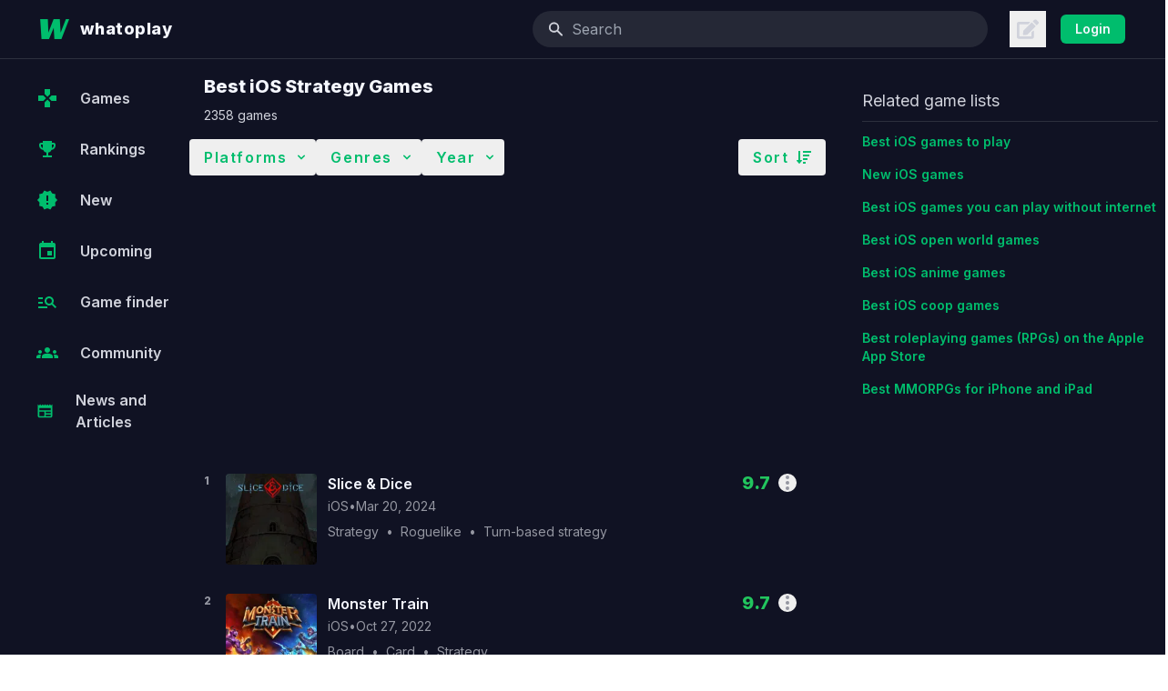

--- FILE ---
content_type: text/html; charset=utf-8
request_url: https://whatoplay.com/ios/best/strategy/
body_size: 23675
content:
<!DOCTYPE html><html lang="en"><head><meta charSet="utf-8"/><meta name="viewport" content="width=device-width,initial-scale=1, maximum-scale=1.0,user-scalable=0"/><script type="text/javascript">
              var infolinks_pid = 3398088;
              var infolinks_wsid = 0;
            </script><script type="text/javascript" src="//resources.infolinks.com/js/infolinks_main.js"></script><title>Best iOS Strategy Games</title><meta name="description" content=""/><meta property="og:url" content="https://whatoplay.com/ios/best/strategy/"/><meta property="og:image" content="https://cdn2.whatoplay.com/screenshots/152258_slide-2.png"/><meta property="og:site_name" content="whatoplay"/><meta property="og:title" content="Best iOS Strategy Games"/><meta property="og:description" content=""/><meta property="article:author" content=""/><meta property="fb:app_id" content="1703725636611827"/><meta property="twitter:card" content="summary"/><meta property="twitter:site" content="@whatoplay"/><meta property="twitter:title" content="Best iOS Strategy Games"/><meta property="twitter:description" content=""/><meta property="twitter:creator" content="whatoplay"/><meta property="twitter:image:src" content="https://cdn2.whatoplay.com/screenshots/152258_slide-2.png"/><meta property="og:url" content="https://whatoplay.com/ios/best/strategy/"/><link rel="alternate" type="application/rss+xml" href="https://whatoplay.com/feed/"/><link rel="canonical" href="https://whatoplay.com/ios/best/strategy/"/><meta name="robots" content="max-image-preview:large"/><meta name="next-head-count" content="23"/><link rel="shortcut icon" href="https://cdn2.whatoplay.com/ui/favicon.ico" type="image/x-icon"/><link rel="preconnect" href="https://fonts.gstatic.com" crossorigin /><link rel="preload" href="/_next/static/css/7ff43191d8ae0c6c.css" as="style"/><link rel="stylesheet" href="/_next/static/css/7ff43191d8ae0c6c.css" data-n-g=""/><noscript data-n-css=""></noscript><script defer="" nomodule="" src="/_next/static/chunks/polyfills-c67a75d1b6f99dc8.js"></script><script src="/_next/static/chunks/webpack-462b1c55ecde8c6e.js" defer=""></script><script src="/_next/static/chunks/framework-fee8a7e75612eda8.js" defer=""></script><script src="/_next/static/chunks/main-81693a9cc668c3d4.js" defer=""></script><script src="/_next/static/chunks/pages/_app-6647db033fbd7956.js" defer=""></script><script src="/_next/static/chunks/ae51ba48-260ef84082f2eee4.js" defer=""></script><script src="/_next/static/chunks/9027-b7b66f709e48a9f4.js" defer=""></script><script src="/_next/static/chunks/4356-db805f317471c1ca.js" defer=""></script><script src="/_next/static/chunks/2810-d9edd0d159bce3d9.js" defer=""></script><script src="/_next/static/chunks/pages/%5BplatformURL%5D/best/genre/%5BgenreURL%5D-f3f52a86a789fdee.js" defer=""></script><script src="/_next/static/5wHG9YVqvDTL9kir5M64o/_buildManifest.js" defer=""></script><script src="/_next/static/5wHG9YVqvDTL9kir5M64o/_ssgManifest.js" defer=""></script><style data-href="https://fonts.googleapis.com/css2?family=IBM+Plex+Sans:wght@300;400;500;600;700&family=IBM+Plex+Serif:wght@300;400;500;600;700&family=Inter:wght@400;600;800&family=Varela+Round&family=Geist:wght@300;400;500;600;700;800&display=swap">@font-face{font-family:'Geist';font-style:normal;font-weight:300;font-display:swap;src:url(https://fonts.gstatic.com/s/geist/v1/gyBhhwUxId8gMGYQMKR3pzfaWI_RwuM4ng.woff) format('woff')}@font-face{font-family:'Geist';font-style:normal;font-weight:400;font-display:swap;src:url(https://fonts.gstatic.com/s/geist/v1/gyBhhwUxId8gMGYQMKR3pzfaWI_RnOM4ng.woff) format('woff')}@font-face{font-family:'Geist';font-style:normal;font-weight:500;font-display:swap;src:url(https://fonts.gstatic.com/s/geist/v1/gyBhhwUxId8gMGYQMKR3pzfaWI_RruM4ng.woff) format('woff')}@font-face{font-family:'Geist';font-style:normal;font-weight:600;font-display:swap;src:url(https://fonts.gstatic.com/s/geist/v1/gyBhhwUxId8gMGYQMKR3pzfaWI_RQuQ4ng.woff) format('woff')}@font-face{font-family:'Geist';font-style:normal;font-weight:700;font-display:swap;src:url(https://fonts.gstatic.com/s/geist/v1/gyBhhwUxId8gMGYQMKR3pzfaWI_Re-Q4ng.woff) format('woff')}@font-face{font-family:'Geist';font-style:normal;font-weight:800;font-display:swap;src:url(https://fonts.gstatic.com/s/geist/v1/gyBhhwUxId8gMGYQMKR3pzfaWI_RHOQ4ng.woff) format('woff')}@font-face{font-family:'IBM Plex Sans';font-style:normal;font-weight:300;font-display:swap;src:url(https://fonts.gstatic.com/s/ibmplexsans/v19/zYX9KVElMYYaJe8bpLHnCwDKjXr8MIU.woff) format('woff')}@font-face{font-family:'IBM Plex Sans';font-style:normal;font-weight:400;font-display:swap;src:url(https://fonts.gstatic.com/s/ibmplexsans/v19/zYXgKVElMYYaJe8bpLHnCwDKtdU.woff) format('woff')}@font-face{font-family:'IBM Plex Sans';font-style:normal;font-weight:500;font-display:swap;src:url(https://fonts.gstatic.com/s/ibmplexsans/v19/zYX9KVElMYYaJe8bpLHnCwDKjSL9MIU.woff) format('woff')}@font-face{font-family:'IBM Plex Sans';font-style:normal;font-weight:600;font-display:swap;src:url(https://fonts.gstatic.com/s/ibmplexsans/v19/zYX9KVElMYYaJe8bpLHnCwDKjQ76MIU.woff) format('woff')}@font-face{font-family:'IBM Plex Sans';font-style:normal;font-weight:700;font-display:swap;src:url(https://fonts.gstatic.com/s/ibmplexsans/v19/zYX9KVElMYYaJe8bpLHnCwDKjWr7MIU.woff) format('woff')}@font-face{font-family:'IBM Plex Serif';font-style:normal;font-weight:300;font-display:swap;src:url(https://fonts.gstatic.com/s/ibmplexserif/v19/jizAREVNn1dOx-zrZ2X3pZvkTi20-RIw.woff) format('woff')}@font-face{font-family:'IBM Plex Serif';font-style:normal;font-weight:400;font-display:swap;src:url(https://fonts.gstatic.com/s/ibmplexserif/v19/jizDREVNn1dOx-zrZ2X3pZvkThUb.woff) format('woff')}@font-face{font-family:'IBM Plex Serif';font-style:normal;font-weight:500;font-display:swap;src:url(https://fonts.gstatic.com/s/ibmplexserif/v19/jizAREVNn1dOx-zrZ2X3pZvkTi3s-BIw.woff) format('woff')}@font-face{font-family:'IBM Plex Serif';font-style:normal;font-weight:600;font-display:swap;src:url(https://fonts.gstatic.com/s/ibmplexserif/v19/jizAREVNn1dOx-zrZ2X3pZvkTi3A_xIw.woff) format('woff')}@font-face{font-family:'IBM Plex Serif';font-style:normal;font-weight:700;font-display:swap;src:url(https://fonts.gstatic.com/s/ibmplexserif/v19/jizAREVNn1dOx-zrZ2X3pZvkTi2k_hIw.woff) format('woff')}@font-face{font-family:'Inter';font-style:normal;font-weight:400;font-display:swap;src:url(https://fonts.gstatic.com/s/inter/v18/UcCO3FwrK3iLTeHuS_nVMrMxCp50SjIw2boKoduKmMEVuLyfMZs.woff) format('woff')}@font-face{font-family:'Inter';font-style:normal;font-weight:600;font-display:swap;src:url(https://fonts.gstatic.com/s/inter/v18/UcCO3FwrK3iLTeHuS_nVMrMxCp50SjIw2boKoduKmMEVuGKYMZs.woff) format('woff')}@font-face{font-family:'Inter';font-style:normal;font-weight:800;font-display:swap;src:url(https://fonts.gstatic.com/s/inter/v18/UcCO3FwrK3iLTeHuS_nVMrMxCp50SjIw2boKoduKmMEVuDyYMZs.woff) format('woff')}@font-face{font-family:'Varela Round';font-style:normal;font-weight:400;font-display:swap;src:url(https://fonts.gstatic.com/s/varelaround/v20/w8gdH283Tvk__Lua32TysjIvow.woff) format('woff')}@font-face{font-family:'Geist';font-style:normal;font-weight:300;font-display:swap;src:url(https://fonts.gstatic.com/s/geist/v1/gyByhwUxId8gMEwSGFWNOITddY4.woff2) format('woff2');unicode-range:U+0100-02BA,U+02BD-02C5,U+02C7-02CC,U+02CE-02D7,U+02DD-02FF,U+0304,U+0308,U+0329,U+1D00-1DBF,U+1E00-1E9F,U+1EF2-1EFF,U+2020,U+20A0-20AB,U+20AD-20C0,U+2113,U+2C60-2C7F,U+A720-A7FF}@font-face{font-family:'Geist';font-style:normal;font-weight:300;font-display:swap;src:url(https://fonts.gstatic.com/s/geist/v1/gyByhwUxId8gMEwcGFWNOITd.woff2) format('woff2');unicode-range:U+0000-00FF,U+0131,U+0152-0153,U+02BB-02BC,U+02C6,U+02DA,U+02DC,U+0304,U+0308,U+0329,U+2000-206F,U+20AC,U+2122,U+2191,U+2193,U+2212,U+2215,U+FEFF,U+FFFD}@font-face{font-family:'Geist';font-style:normal;font-weight:400;font-display:swap;src:url(https://fonts.gstatic.com/s/geist/v1/gyByhwUxId8gMEwSGFWNOITddY4.woff2) format('woff2');unicode-range:U+0100-02BA,U+02BD-02C5,U+02C7-02CC,U+02CE-02D7,U+02DD-02FF,U+0304,U+0308,U+0329,U+1D00-1DBF,U+1E00-1E9F,U+1EF2-1EFF,U+2020,U+20A0-20AB,U+20AD-20C0,U+2113,U+2C60-2C7F,U+A720-A7FF}@font-face{font-family:'Geist';font-style:normal;font-weight:400;font-display:swap;src:url(https://fonts.gstatic.com/s/geist/v1/gyByhwUxId8gMEwcGFWNOITd.woff2) format('woff2');unicode-range:U+0000-00FF,U+0131,U+0152-0153,U+02BB-02BC,U+02C6,U+02DA,U+02DC,U+0304,U+0308,U+0329,U+2000-206F,U+20AC,U+2122,U+2191,U+2193,U+2212,U+2215,U+FEFF,U+FFFD}@font-face{font-family:'Geist';font-style:normal;font-weight:500;font-display:swap;src:url(https://fonts.gstatic.com/s/geist/v1/gyByhwUxId8gMEwSGFWNOITddY4.woff2) format('woff2');unicode-range:U+0100-02BA,U+02BD-02C5,U+02C7-02CC,U+02CE-02D7,U+02DD-02FF,U+0304,U+0308,U+0329,U+1D00-1DBF,U+1E00-1E9F,U+1EF2-1EFF,U+2020,U+20A0-20AB,U+20AD-20C0,U+2113,U+2C60-2C7F,U+A720-A7FF}@font-face{font-family:'Geist';font-style:normal;font-weight:500;font-display:swap;src:url(https://fonts.gstatic.com/s/geist/v1/gyByhwUxId8gMEwcGFWNOITd.woff2) format('woff2');unicode-range:U+0000-00FF,U+0131,U+0152-0153,U+02BB-02BC,U+02C6,U+02DA,U+02DC,U+0304,U+0308,U+0329,U+2000-206F,U+20AC,U+2122,U+2191,U+2193,U+2212,U+2215,U+FEFF,U+FFFD}@font-face{font-family:'Geist';font-style:normal;font-weight:600;font-display:swap;src:url(https://fonts.gstatic.com/s/geist/v1/gyByhwUxId8gMEwSGFWNOITddY4.woff2) format('woff2');unicode-range:U+0100-02BA,U+02BD-02C5,U+02C7-02CC,U+02CE-02D7,U+02DD-02FF,U+0304,U+0308,U+0329,U+1D00-1DBF,U+1E00-1E9F,U+1EF2-1EFF,U+2020,U+20A0-20AB,U+20AD-20C0,U+2113,U+2C60-2C7F,U+A720-A7FF}@font-face{font-family:'Geist';font-style:normal;font-weight:600;font-display:swap;src:url(https://fonts.gstatic.com/s/geist/v1/gyByhwUxId8gMEwcGFWNOITd.woff2) format('woff2');unicode-range:U+0000-00FF,U+0131,U+0152-0153,U+02BB-02BC,U+02C6,U+02DA,U+02DC,U+0304,U+0308,U+0329,U+2000-206F,U+20AC,U+2122,U+2191,U+2193,U+2212,U+2215,U+FEFF,U+FFFD}@font-face{font-family:'Geist';font-style:normal;font-weight:700;font-display:swap;src:url(https://fonts.gstatic.com/s/geist/v1/gyByhwUxId8gMEwSGFWNOITddY4.woff2) format('woff2');unicode-range:U+0100-02BA,U+02BD-02C5,U+02C7-02CC,U+02CE-02D7,U+02DD-02FF,U+0304,U+0308,U+0329,U+1D00-1DBF,U+1E00-1E9F,U+1EF2-1EFF,U+2020,U+20A0-20AB,U+20AD-20C0,U+2113,U+2C60-2C7F,U+A720-A7FF}@font-face{font-family:'Geist';font-style:normal;font-weight:700;font-display:swap;src:url(https://fonts.gstatic.com/s/geist/v1/gyByhwUxId8gMEwcGFWNOITd.woff2) format('woff2');unicode-range:U+0000-00FF,U+0131,U+0152-0153,U+02BB-02BC,U+02C6,U+02DA,U+02DC,U+0304,U+0308,U+0329,U+2000-206F,U+20AC,U+2122,U+2191,U+2193,U+2212,U+2215,U+FEFF,U+FFFD}@font-face{font-family:'Geist';font-style:normal;font-weight:800;font-display:swap;src:url(https://fonts.gstatic.com/s/geist/v1/gyByhwUxId8gMEwSGFWNOITddY4.woff2) format('woff2');unicode-range:U+0100-02BA,U+02BD-02C5,U+02C7-02CC,U+02CE-02D7,U+02DD-02FF,U+0304,U+0308,U+0329,U+1D00-1DBF,U+1E00-1E9F,U+1EF2-1EFF,U+2020,U+20A0-20AB,U+20AD-20C0,U+2113,U+2C60-2C7F,U+A720-A7FF}@font-face{font-family:'Geist';font-style:normal;font-weight:800;font-display:swap;src:url(https://fonts.gstatic.com/s/geist/v1/gyByhwUxId8gMEwcGFWNOITd.woff2) format('woff2');unicode-range:U+0000-00FF,U+0131,U+0152-0153,U+02BB-02BC,U+02C6,U+02DA,U+02DC,U+0304,U+0308,U+0329,U+2000-206F,U+20AC,U+2122,U+2191,U+2193,U+2212,U+2215,U+FEFF,U+FFFD}@font-face{font-family:'IBM Plex Sans';font-style:normal;font-weight:300;font-display:swap;src:url(https://fonts.gstatic.com/s/ibmplexsans/v19/zYX9KVElMYYaJe8bpLHnCwDKjXr8AIxsdP3pBmtF8A.woff2) format('woff2');unicode-range:U+0460-052F,U+1C80-1C8A,U+20B4,U+2DE0-2DFF,U+A640-A69F,U+FE2E-FE2F}@font-face{font-family:'IBM Plex Sans';font-style:normal;font-weight:300;font-display:swap;src:url(https://fonts.gstatic.com/s/ibmplexsans/v19/zYX9KVElMYYaJe8bpLHnCwDKjXr8AIVsdP3pBmtF8A.woff2) format('woff2');unicode-range:U+0301,U+0400-045F,U+0490-0491,U+04B0-04B1,U+2116}@font-face{font-family:'IBM Plex Sans';font-style:normal;font-weight:300;font-display:swap;src:url(https://fonts.gstatic.com/s/ibmplexsans/v19/zYX9KVElMYYaJe8bpLHnCwDKjXr8AIJsdP3pBmtF8A.woff2) format('woff2');unicode-range:U+0370-0377,U+037A-037F,U+0384-038A,U+038C,U+038E-03A1,U+03A3-03FF}@font-face{font-family:'IBM Plex Sans';font-style:normal;font-weight:300;font-display:swap;src:url(https://fonts.gstatic.com/s/ibmplexsans/v19/zYX9KVElMYYaJe8bpLHnCwDKjXr8AI5sdP3pBmtF8A.woff2) format('woff2');unicode-range:U+0102-0103,U+0110-0111,U+0128-0129,U+0168-0169,U+01A0-01A1,U+01AF-01B0,U+0300-0301,U+0303-0304,U+0308-0309,U+0323,U+0329,U+1EA0-1EF9,U+20AB}@font-face{font-family:'IBM Plex Sans';font-style:normal;font-weight:300;font-display:swap;src:url(https://fonts.gstatic.com/s/ibmplexsans/v19/zYX9KVElMYYaJe8bpLHnCwDKjXr8AI9sdP3pBmtF8A.woff2) format('woff2');unicode-range:U+0100-02BA,U+02BD-02C5,U+02C7-02CC,U+02CE-02D7,U+02DD-02FF,U+0304,U+0308,U+0329,U+1D00-1DBF,U+1E00-1E9F,U+1EF2-1EFF,U+2020,U+20A0-20AB,U+20AD-20C0,U+2113,U+2C60-2C7F,U+A720-A7FF}@font-face{font-family:'IBM Plex Sans';font-style:normal;font-weight:300;font-display:swap;src:url(https://fonts.gstatic.com/s/ibmplexsans/v19/zYX9KVElMYYaJe8bpLHnCwDKjXr8AIFsdP3pBms.woff2) format('woff2');unicode-range:U+0000-00FF,U+0131,U+0152-0153,U+02BB-02BC,U+02C6,U+02DA,U+02DC,U+0304,U+0308,U+0329,U+2000-206F,U+20AC,U+2122,U+2191,U+2193,U+2212,U+2215,U+FEFF,U+FFFD}@font-face{font-family:'IBM Plex Sans';font-style:normal;font-weight:400;font-display:swap;src:url(https://fonts.gstatic.com/s/ibmplexsans/v19/zYXgKVElMYYaJe8bpLHnCwDKhdzeFaxOedfTDw.woff2) format('woff2');unicode-range:U+0460-052F,U+1C80-1C8A,U+20B4,U+2DE0-2DFF,U+A640-A69F,U+FE2E-FE2F}@font-face{font-family:'IBM Plex Sans';font-style:normal;font-weight:400;font-display:swap;src:url(https://fonts.gstatic.com/s/ibmplexsans/v19/zYXgKVElMYYaJe8bpLHnCwDKhdXeFaxOedfTDw.woff2) format('woff2');unicode-range:U+0301,U+0400-045F,U+0490-0491,U+04B0-04B1,U+2116}@font-face{font-family:'IBM Plex Sans';font-style:normal;font-weight:400;font-display:swap;src:url(https://fonts.gstatic.com/s/ibmplexsans/v19/zYXgKVElMYYaJe8bpLHnCwDKhdLeFaxOedfTDw.woff2) format('woff2');unicode-range:U+0370-0377,U+037A-037F,U+0384-038A,U+038C,U+038E-03A1,U+03A3-03FF}@font-face{font-family:'IBM Plex Sans';font-style:normal;font-weight:400;font-display:swap;src:url(https://fonts.gstatic.com/s/ibmplexsans/v19/zYXgKVElMYYaJe8bpLHnCwDKhd7eFaxOedfTDw.woff2) format('woff2');unicode-range:U+0102-0103,U+0110-0111,U+0128-0129,U+0168-0169,U+01A0-01A1,U+01AF-01B0,U+0300-0301,U+0303-0304,U+0308-0309,U+0323,U+0329,U+1EA0-1EF9,U+20AB}@font-face{font-family:'IBM Plex Sans';font-style:normal;font-weight:400;font-display:swap;src:url(https://fonts.gstatic.com/s/ibmplexsans/v19/zYXgKVElMYYaJe8bpLHnCwDKhd_eFaxOedfTDw.woff2) format('woff2');unicode-range:U+0100-02BA,U+02BD-02C5,U+02C7-02CC,U+02CE-02D7,U+02DD-02FF,U+0304,U+0308,U+0329,U+1D00-1DBF,U+1E00-1E9F,U+1EF2-1EFF,U+2020,U+20A0-20AB,U+20AD-20C0,U+2113,U+2C60-2C7F,U+A720-A7FF}@font-face{font-family:'IBM Plex Sans';font-style:normal;font-weight:400;font-display:swap;src:url(https://fonts.gstatic.com/s/ibmplexsans/v19/zYXgKVElMYYaJe8bpLHnCwDKhdHeFaxOedc.woff2) format('woff2');unicode-range:U+0000-00FF,U+0131,U+0152-0153,U+02BB-02BC,U+02C6,U+02DA,U+02DC,U+0304,U+0308,U+0329,U+2000-206F,U+20AC,U+2122,U+2191,U+2193,U+2212,U+2215,U+FEFF,U+FFFD}@font-face{font-family:'IBM Plex Sans';font-style:normal;font-weight:500;font-display:swap;src:url(https://fonts.gstatic.com/s/ibmplexsans/v19/zYX9KVElMYYaJe8bpLHnCwDKjSL9AIxsdP3pBmtF8A.woff2) format('woff2');unicode-range:U+0460-052F,U+1C80-1C8A,U+20B4,U+2DE0-2DFF,U+A640-A69F,U+FE2E-FE2F}@font-face{font-family:'IBM Plex Sans';font-style:normal;font-weight:500;font-display:swap;src:url(https://fonts.gstatic.com/s/ibmplexsans/v19/zYX9KVElMYYaJe8bpLHnCwDKjSL9AIVsdP3pBmtF8A.woff2) format('woff2');unicode-range:U+0301,U+0400-045F,U+0490-0491,U+04B0-04B1,U+2116}@font-face{font-family:'IBM Plex Sans';font-style:normal;font-weight:500;font-display:swap;src:url(https://fonts.gstatic.com/s/ibmplexsans/v19/zYX9KVElMYYaJe8bpLHnCwDKjSL9AIJsdP3pBmtF8A.woff2) format('woff2');unicode-range:U+0370-0377,U+037A-037F,U+0384-038A,U+038C,U+038E-03A1,U+03A3-03FF}@font-face{font-family:'IBM Plex Sans';font-style:normal;font-weight:500;font-display:swap;src:url(https://fonts.gstatic.com/s/ibmplexsans/v19/zYX9KVElMYYaJe8bpLHnCwDKjSL9AI5sdP3pBmtF8A.woff2) format('woff2');unicode-range:U+0102-0103,U+0110-0111,U+0128-0129,U+0168-0169,U+01A0-01A1,U+01AF-01B0,U+0300-0301,U+0303-0304,U+0308-0309,U+0323,U+0329,U+1EA0-1EF9,U+20AB}@font-face{font-family:'IBM Plex Sans';font-style:normal;font-weight:500;font-display:swap;src:url(https://fonts.gstatic.com/s/ibmplexsans/v19/zYX9KVElMYYaJe8bpLHnCwDKjSL9AI9sdP3pBmtF8A.woff2) format('woff2');unicode-range:U+0100-02BA,U+02BD-02C5,U+02C7-02CC,U+02CE-02D7,U+02DD-02FF,U+0304,U+0308,U+0329,U+1D00-1DBF,U+1E00-1E9F,U+1EF2-1EFF,U+2020,U+20A0-20AB,U+20AD-20C0,U+2113,U+2C60-2C7F,U+A720-A7FF}@font-face{font-family:'IBM Plex Sans';font-style:normal;font-weight:500;font-display:swap;src:url(https://fonts.gstatic.com/s/ibmplexsans/v19/zYX9KVElMYYaJe8bpLHnCwDKjSL9AIFsdP3pBms.woff2) format('woff2');unicode-range:U+0000-00FF,U+0131,U+0152-0153,U+02BB-02BC,U+02C6,U+02DA,U+02DC,U+0304,U+0308,U+0329,U+2000-206F,U+20AC,U+2122,U+2191,U+2193,U+2212,U+2215,U+FEFF,U+FFFD}@font-face{font-family:'IBM Plex Sans';font-style:normal;font-weight:600;font-display:swap;src:url(https://fonts.gstatic.com/s/ibmplexsans/v19/zYX9KVElMYYaJe8bpLHnCwDKjQ76AIxsdP3pBmtF8A.woff2) format('woff2');unicode-range:U+0460-052F,U+1C80-1C8A,U+20B4,U+2DE0-2DFF,U+A640-A69F,U+FE2E-FE2F}@font-face{font-family:'IBM Plex Sans';font-style:normal;font-weight:600;font-display:swap;src:url(https://fonts.gstatic.com/s/ibmplexsans/v19/zYX9KVElMYYaJe8bpLHnCwDKjQ76AIVsdP3pBmtF8A.woff2) format('woff2');unicode-range:U+0301,U+0400-045F,U+0490-0491,U+04B0-04B1,U+2116}@font-face{font-family:'IBM Plex Sans';font-style:normal;font-weight:600;font-display:swap;src:url(https://fonts.gstatic.com/s/ibmplexsans/v19/zYX9KVElMYYaJe8bpLHnCwDKjQ76AIJsdP3pBmtF8A.woff2) format('woff2');unicode-range:U+0370-0377,U+037A-037F,U+0384-038A,U+038C,U+038E-03A1,U+03A3-03FF}@font-face{font-family:'IBM Plex Sans';font-style:normal;font-weight:600;font-display:swap;src:url(https://fonts.gstatic.com/s/ibmplexsans/v19/zYX9KVElMYYaJe8bpLHnCwDKjQ76AI5sdP3pBmtF8A.woff2) format('woff2');unicode-range:U+0102-0103,U+0110-0111,U+0128-0129,U+0168-0169,U+01A0-01A1,U+01AF-01B0,U+0300-0301,U+0303-0304,U+0308-0309,U+0323,U+0329,U+1EA0-1EF9,U+20AB}@font-face{font-family:'IBM Plex Sans';font-style:normal;font-weight:600;font-display:swap;src:url(https://fonts.gstatic.com/s/ibmplexsans/v19/zYX9KVElMYYaJe8bpLHnCwDKjQ76AI9sdP3pBmtF8A.woff2) format('woff2');unicode-range:U+0100-02BA,U+02BD-02C5,U+02C7-02CC,U+02CE-02D7,U+02DD-02FF,U+0304,U+0308,U+0329,U+1D00-1DBF,U+1E00-1E9F,U+1EF2-1EFF,U+2020,U+20A0-20AB,U+20AD-20C0,U+2113,U+2C60-2C7F,U+A720-A7FF}@font-face{font-family:'IBM Plex Sans';font-style:normal;font-weight:600;font-display:swap;src:url(https://fonts.gstatic.com/s/ibmplexsans/v19/zYX9KVElMYYaJe8bpLHnCwDKjQ76AIFsdP3pBms.woff2) format('woff2');unicode-range:U+0000-00FF,U+0131,U+0152-0153,U+02BB-02BC,U+02C6,U+02DA,U+02DC,U+0304,U+0308,U+0329,U+2000-206F,U+20AC,U+2122,U+2191,U+2193,U+2212,U+2215,U+FEFF,U+FFFD}@font-face{font-family:'IBM Plex Sans';font-style:normal;font-weight:700;font-display:swap;src:url(https://fonts.gstatic.com/s/ibmplexsans/v19/zYX9KVElMYYaJe8bpLHnCwDKjWr7AIxsdP3pBmtF8A.woff2) format('woff2');unicode-range:U+0460-052F,U+1C80-1C8A,U+20B4,U+2DE0-2DFF,U+A640-A69F,U+FE2E-FE2F}@font-face{font-family:'IBM Plex Sans';font-style:normal;font-weight:700;font-display:swap;src:url(https://fonts.gstatic.com/s/ibmplexsans/v19/zYX9KVElMYYaJe8bpLHnCwDKjWr7AIVsdP3pBmtF8A.woff2) format('woff2');unicode-range:U+0301,U+0400-045F,U+0490-0491,U+04B0-04B1,U+2116}@font-face{font-family:'IBM Plex Sans';font-style:normal;font-weight:700;font-display:swap;src:url(https://fonts.gstatic.com/s/ibmplexsans/v19/zYX9KVElMYYaJe8bpLHnCwDKjWr7AIJsdP3pBmtF8A.woff2) format('woff2');unicode-range:U+0370-0377,U+037A-037F,U+0384-038A,U+038C,U+038E-03A1,U+03A3-03FF}@font-face{font-family:'IBM Plex Sans';font-style:normal;font-weight:700;font-display:swap;src:url(https://fonts.gstatic.com/s/ibmplexsans/v19/zYX9KVElMYYaJe8bpLHnCwDKjWr7AI5sdP3pBmtF8A.woff2) format('woff2');unicode-range:U+0102-0103,U+0110-0111,U+0128-0129,U+0168-0169,U+01A0-01A1,U+01AF-01B0,U+0300-0301,U+0303-0304,U+0308-0309,U+0323,U+0329,U+1EA0-1EF9,U+20AB}@font-face{font-family:'IBM Plex Sans';font-style:normal;font-weight:700;font-display:swap;src:url(https://fonts.gstatic.com/s/ibmplexsans/v19/zYX9KVElMYYaJe8bpLHnCwDKjWr7AI9sdP3pBmtF8A.woff2) format('woff2');unicode-range:U+0100-02BA,U+02BD-02C5,U+02C7-02CC,U+02CE-02D7,U+02DD-02FF,U+0304,U+0308,U+0329,U+1D00-1DBF,U+1E00-1E9F,U+1EF2-1EFF,U+2020,U+20A0-20AB,U+20AD-20C0,U+2113,U+2C60-2C7F,U+A720-A7FF}@font-face{font-family:'IBM Plex Sans';font-style:normal;font-weight:700;font-display:swap;src:url(https://fonts.gstatic.com/s/ibmplexsans/v19/zYX9KVElMYYaJe8bpLHnCwDKjWr7AIFsdP3pBms.woff2) format('woff2');unicode-range:U+0000-00FF,U+0131,U+0152-0153,U+02BB-02BC,U+02C6,U+02DA,U+02DC,U+0304,U+0308,U+0329,U+2000-206F,U+20AC,U+2122,U+2191,U+2193,U+2212,U+2215,U+FEFF,U+FFFD}@font-face{font-family:'IBM Plex Serif';font-style:normal;font-weight:300;font-display:swap;src:url(https://fonts.gstatic.com/s/ibmplexserif/v19/jizAREVNn1dOx-zrZ2X3pZvkTi20-SI5q1vjitOh3oc.woff2) format('woff2');unicode-range:U+0460-052F,U+1C80-1C8A,U+20B4,U+2DE0-2DFF,U+A640-A69F,U+FE2E-FE2F}@font-face{font-family:'IBM Plex Serif';font-style:normal;font-weight:300;font-display:swap;src:url(https://fonts.gstatic.com/s/ibmplexserif/v19/jizAREVNn1dOx-zrZ2X3pZvkTi20-SIwq1vjitOh3oc.woff2) format('woff2');unicode-range:U+0301,U+0400-045F,U+0490-0491,U+04B0-04B1,U+2116}@font-face{font-family:'IBM Plex Serif';font-style:normal;font-weight:300;font-display:swap;src:url(https://fonts.gstatic.com/s/ibmplexserif/v19/jizAREVNn1dOx-zrZ2X3pZvkTi20-SI7q1vjitOh3oc.woff2) format('woff2');unicode-range:U+0102-0103,U+0110-0111,U+0128-0129,U+0168-0169,U+01A0-01A1,U+01AF-01B0,U+0300-0301,U+0303-0304,U+0308-0309,U+0323,U+0329,U+1EA0-1EF9,U+20AB}@font-face{font-family:'IBM Plex Serif';font-style:normal;font-weight:300;font-display:swap;src:url(https://fonts.gstatic.com/s/ibmplexserif/v19/jizAREVNn1dOx-zrZ2X3pZvkTi20-SI6q1vjitOh3oc.woff2) format('woff2');unicode-range:U+0100-02BA,U+02BD-02C5,U+02C7-02CC,U+02CE-02D7,U+02DD-02FF,U+0304,U+0308,U+0329,U+1D00-1DBF,U+1E00-1E9F,U+1EF2-1EFF,U+2020,U+20A0-20AB,U+20AD-20C0,U+2113,U+2C60-2C7F,U+A720-A7FF}@font-face{font-family:'IBM Plex Serif';font-style:normal;font-weight:300;font-display:swap;src:url(https://fonts.gstatic.com/s/ibmplexserif/v19/jizAREVNn1dOx-zrZ2X3pZvkTi20-SI0q1vjitOh.woff2) format('woff2');unicode-range:U+0000-00FF,U+0131,U+0152-0153,U+02BB-02BC,U+02C6,U+02DA,U+02DC,U+0304,U+0308,U+0329,U+2000-206F,U+20AC,U+2122,U+2191,U+2193,U+2212,U+2215,U+FEFF,U+FFFD}@font-face{font-family:'IBM Plex Serif';font-style:normal;font-weight:400;font-display:swap;src:url(https://fonts.gstatic.com/s/ibmplexserif/v19/jizDREVNn1dOx-zrZ2X3pZvkTiUS2zcZiVbJsNo.woff2) format('woff2');unicode-range:U+0460-052F,U+1C80-1C8A,U+20B4,U+2DE0-2DFF,U+A640-A69F,U+FE2E-FE2F}@font-face{font-family:'IBM Plex Serif';font-style:normal;font-weight:400;font-display:swap;src:url(https://fonts.gstatic.com/s/ibmplexserif/v19/jizDREVNn1dOx-zrZ2X3pZvkTiUb2zcZiVbJsNo.woff2) format('woff2');unicode-range:U+0301,U+0400-045F,U+0490-0491,U+04B0-04B1,U+2116}@font-face{font-family:'IBM Plex Serif';font-style:normal;font-weight:400;font-display:swap;src:url(https://fonts.gstatic.com/s/ibmplexserif/v19/jizDREVNn1dOx-zrZ2X3pZvkTiUQ2zcZiVbJsNo.woff2) format('woff2');unicode-range:U+0102-0103,U+0110-0111,U+0128-0129,U+0168-0169,U+01A0-01A1,U+01AF-01B0,U+0300-0301,U+0303-0304,U+0308-0309,U+0323,U+0329,U+1EA0-1EF9,U+20AB}@font-face{font-family:'IBM Plex Serif';font-style:normal;font-weight:400;font-display:swap;src:url(https://fonts.gstatic.com/s/ibmplexserif/v19/jizDREVNn1dOx-zrZ2X3pZvkTiUR2zcZiVbJsNo.woff2) format('woff2');unicode-range:U+0100-02BA,U+02BD-02C5,U+02C7-02CC,U+02CE-02D7,U+02DD-02FF,U+0304,U+0308,U+0329,U+1D00-1DBF,U+1E00-1E9F,U+1EF2-1EFF,U+2020,U+20A0-20AB,U+20AD-20C0,U+2113,U+2C60-2C7F,U+A720-A7FF}@font-face{font-family:'IBM Plex Serif';font-style:normal;font-weight:400;font-display:swap;src:url(https://fonts.gstatic.com/s/ibmplexserif/v19/jizDREVNn1dOx-zrZ2X3pZvkTiUf2zcZiVbJ.woff2) format('woff2');unicode-range:U+0000-00FF,U+0131,U+0152-0153,U+02BB-02BC,U+02C6,U+02DA,U+02DC,U+0304,U+0308,U+0329,U+2000-206F,U+20AC,U+2122,U+2191,U+2193,U+2212,U+2215,U+FEFF,U+FFFD}@font-face{font-family:'IBM Plex Serif';font-style:normal;font-weight:500;font-display:swap;src:url(https://fonts.gstatic.com/s/ibmplexserif/v19/jizAREVNn1dOx-zrZ2X3pZvkTi3s-CI5q1vjitOh3oc.woff2) format('woff2');unicode-range:U+0460-052F,U+1C80-1C8A,U+20B4,U+2DE0-2DFF,U+A640-A69F,U+FE2E-FE2F}@font-face{font-family:'IBM Plex Serif';font-style:normal;font-weight:500;font-display:swap;src:url(https://fonts.gstatic.com/s/ibmplexserif/v19/jizAREVNn1dOx-zrZ2X3pZvkTi3s-CIwq1vjitOh3oc.woff2) format('woff2');unicode-range:U+0301,U+0400-045F,U+0490-0491,U+04B0-04B1,U+2116}@font-face{font-family:'IBM Plex Serif';font-style:normal;font-weight:500;font-display:swap;src:url(https://fonts.gstatic.com/s/ibmplexserif/v19/jizAREVNn1dOx-zrZ2X3pZvkTi3s-CI7q1vjitOh3oc.woff2) format('woff2');unicode-range:U+0102-0103,U+0110-0111,U+0128-0129,U+0168-0169,U+01A0-01A1,U+01AF-01B0,U+0300-0301,U+0303-0304,U+0308-0309,U+0323,U+0329,U+1EA0-1EF9,U+20AB}@font-face{font-family:'IBM Plex Serif';font-style:normal;font-weight:500;font-display:swap;src:url(https://fonts.gstatic.com/s/ibmplexserif/v19/jizAREVNn1dOx-zrZ2X3pZvkTi3s-CI6q1vjitOh3oc.woff2) format('woff2');unicode-range:U+0100-02BA,U+02BD-02C5,U+02C7-02CC,U+02CE-02D7,U+02DD-02FF,U+0304,U+0308,U+0329,U+1D00-1DBF,U+1E00-1E9F,U+1EF2-1EFF,U+2020,U+20A0-20AB,U+20AD-20C0,U+2113,U+2C60-2C7F,U+A720-A7FF}@font-face{font-family:'IBM Plex Serif';font-style:normal;font-weight:500;font-display:swap;src:url(https://fonts.gstatic.com/s/ibmplexserif/v19/jizAREVNn1dOx-zrZ2X3pZvkTi3s-CI0q1vjitOh.woff2) format('woff2');unicode-range:U+0000-00FF,U+0131,U+0152-0153,U+02BB-02BC,U+02C6,U+02DA,U+02DC,U+0304,U+0308,U+0329,U+2000-206F,U+20AC,U+2122,U+2191,U+2193,U+2212,U+2215,U+FEFF,U+FFFD}@font-face{font-family:'IBM Plex Serif';font-style:normal;font-weight:600;font-display:swap;src:url(https://fonts.gstatic.com/s/ibmplexserif/v19/jizAREVNn1dOx-zrZ2X3pZvkTi3A_yI5q1vjitOh3oc.woff2) format('woff2');unicode-range:U+0460-052F,U+1C80-1C8A,U+20B4,U+2DE0-2DFF,U+A640-A69F,U+FE2E-FE2F}@font-face{font-family:'IBM Plex Serif';font-style:normal;font-weight:600;font-display:swap;src:url(https://fonts.gstatic.com/s/ibmplexserif/v19/jizAREVNn1dOx-zrZ2X3pZvkTi3A_yIwq1vjitOh3oc.woff2) format('woff2');unicode-range:U+0301,U+0400-045F,U+0490-0491,U+04B0-04B1,U+2116}@font-face{font-family:'IBM Plex Serif';font-style:normal;font-weight:600;font-display:swap;src:url(https://fonts.gstatic.com/s/ibmplexserif/v19/jizAREVNn1dOx-zrZ2X3pZvkTi3A_yI7q1vjitOh3oc.woff2) format('woff2');unicode-range:U+0102-0103,U+0110-0111,U+0128-0129,U+0168-0169,U+01A0-01A1,U+01AF-01B0,U+0300-0301,U+0303-0304,U+0308-0309,U+0323,U+0329,U+1EA0-1EF9,U+20AB}@font-face{font-family:'IBM Plex Serif';font-style:normal;font-weight:600;font-display:swap;src:url(https://fonts.gstatic.com/s/ibmplexserif/v19/jizAREVNn1dOx-zrZ2X3pZvkTi3A_yI6q1vjitOh3oc.woff2) format('woff2');unicode-range:U+0100-02BA,U+02BD-02C5,U+02C7-02CC,U+02CE-02D7,U+02DD-02FF,U+0304,U+0308,U+0329,U+1D00-1DBF,U+1E00-1E9F,U+1EF2-1EFF,U+2020,U+20A0-20AB,U+20AD-20C0,U+2113,U+2C60-2C7F,U+A720-A7FF}@font-face{font-family:'IBM Plex Serif';font-style:normal;font-weight:600;font-display:swap;src:url(https://fonts.gstatic.com/s/ibmplexserif/v19/jizAREVNn1dOx-zrZ2X3pZvkTi3A_yI0q1vjitOh.woff2) format('woff2');unicode-range:U+0000-00FF,U+0131,U+0152-0153,U+02BB-02BC,U+02C6,U+02DA,U+02DC,U+0304,U+0308,U+0329,U+2000-206F,U+20AC,U+2122,U+2191,U+2193,U+2212,U+2215,U+FEFF,U+FFFD}@font-face{font-family:'IBM Plex Serif';font-style:normal;font-weight:700;font-display:swap;src:url(https://fonts.gstatic.com/s/ibmplexserif/v19/jizAREVNn1dOx-zrZ2X3pZvkTi2k_iI5q1vjitOh3oc.woff2) format('woff2');unicode-range:U+0460-052F,U+1C80-1C8A,U+20B4,U+2DE0-2DFF,U+A640-A69F,U+FE2E-FE2F}@font-face{font-family:'IBM Plex Serif';font-style:normal;font-weight:700;font-display:swap;src:url(https://fonts.gstatic.com/s/ibmplexserif/v19/jizAREVNn1dOx-zrZ2X3pZvkTi2k_iIwq1vjitOh3oc.woff2) format('woff2');unicode-range:U+0301,U+0400-045F,U+0490-0491,U+04B0-04B1,U+2116}@font-face{font-family:'IBM Plex Serif';font-style:normal;font-weight:700;font-display:swap;src:url(https://fonts.gstatic.com/s/ibmplexserif/v19/jizAREVNn1dOx-zrZ2X3pZvkTi2k_iI7q1vjitOh3oc.woff2) format('woff2');unicode-range:U+0102-0103,U+0110-0111,U+0128-0129,U+0168-0169,U+01A0-01A1,U+01AF-01B0,U+0300-0301,U+0303-0304,U+0308-0309,U+0323,U+0329,U+1EA0-1EF9,U+20AB}@font-face{font-family:'IBM Plex Serif';font-style:normal;font-weight:700;font-display:swap;src:url(https://fonts.gstatic.com/s/ibmplexserif/v19/jizAREVNn1dOx-zrZ2X3pZvkTi2k_iI6q1vjitOh3oc.woff2) format('woff2');unicode-range:U+0100-02BA,U+02BD-02C5,U+02C7-02CC,U+02CE-02D7,U+02DD-02FF,U+0304,U+0308,U+0329,U+1D00-1DBF,U+1E00-1E9F,U+1EF2-1EFF,U+2020,U+20A0-20AB,U+20AD-20C0,U+2113,U+2C60-2C7F,U+A720-A7FF}@font-face{font-family:'IBM Plex Serif';font-style:normal;font-weight:700;font-display:swap;src:url(https://fonts.gstatic.com/s/ibmplexserif/v19/jizAREVNn1dOx-zrZ2X3pZvkTi2k_iI0q1vjitOh.woff2) format('woff2');unicode-range:U+0000-00FF,U+0131,U+0152-0153,U+02BB-02BC,U+02C6,U+02DA,U+02DC,U+0304,U+0308,U+0329,U+2000-206F,U+20AC,U+2122,U+2191,U+2193,U+2212,U+2215,U+FEFF,U+FFFD}@font-face{font-family:'Inter';font-style:normal;font-weight:400;font-display:swap;src:url(https://fonts.gstatic.com/s/inter/v18/UcC73FwrK3iLTeHuS_nVMrMxCp50SjIa2JL7W0Q5n-wU.woff2) format('woff2');unicode-range:U+0460-052F,U+1C80-1C8A,U+20B4,U+2DE0-2DFF,U+A640-A69F,U+FE2E-FE2F}@font-face{font-family:'Inter';font-style:normal;font-weight:400;font-display:swap;src:url(https://fonts.gstatic.com/s/inter/v18/UcC73FwrK3iLTeHuS_nVMrMxCp50SjIa0ZL7W0Q5n-wU.woff2) format('woff2');unicode-range:U+0301,U+0400-045F,U+0490-0491,U+04B0-04B1,U+2116}@font-face{font-family:'Inter';font-style:normal;font-weight:400;font-display:swap;src:url(https://fonts.gstatic.com/s/inter/v18/UcC73FwrK3iLTeHuS_nVMrMxCp50SjIa2ZL7W0Q5n-wU.woff2) format('woff2');unicode-range:U+1F00-1FFF}@font-face{font-family:'Inter';font-style:normal;font-weight:400;font-display:swap;src:url(https://fonts.gstatic.com/s/inter/v18/UcC73FwrK3iLTeHuS_nVMrMxCp50SjIa1pL7W0Q5n-wU.woff2) format('woff2');unicode-range:U+0370-0377,U+037A-037F,U+0384-038A,U+038C,U+038E-03A1,U+03A3-03FF}@font-face{font-family:'Inter';font-style:normal;font-weight:400;font-display:swap;src:url(https://fonts.gstatic.com/s/inter/v18/UcC73FwrK3iLTeHuS_nVMrMxCp50SjIa2pL7W0Q5n-wU.woff2) format('woff2');unicode-range:U+0102-0103,U+0110-0111,U+0128-0129,U+0168-0169,U+01A0-01A1,U+01AF-01B0,U+0300-0301,U+0303-0304,U+0308-0309,U+0323,U+0329,U+1EA0-1EF9,U+20AB}@font-face{font-family:'Inter';font-style:normal;font-weight:400;font-display:swap;src:url(https://fonts.gstatic.com/s/inter/v18/UcC73FwrK3iLTeHuS_nVMrMxCp50SjIa25L7W0Q5n-wU.woff2) format('woff2');unicode-range:U+0100-02BA,U+02BD-02C5,U+02C7-02CC,U+02CE-02D7,U+02DD-02FF,U+0304,U+0308,U+0329,U+1D00-1DBF,U+1E00-1E9F,U+1EF2-1EFF,U+2020,U+20A0-20AB,U+20AD-20C0,U+2113,U+2C60-2C7F,U+A720-A7FF}@font-face{font-family:'Inter';font-style:normal;font-weight:400;font-display:swap;src:url(https://fonts.gstatic.com/s/inter/v18/UcC73FwrK3iLTeHuS_nVMrMxCp50SjIa1ZL7W0Q5nw.woff2) format('woff2');unicode-range:U+0000-00FF,U+0131,U+0152-0153,U+02BB-02BC,U+02C6,U+02DA,U+02DC,U+0304,U+0308,U+0329,U+2000-206F,U+20AC,U+2122,U+2191,U+2193,U+2212,U+2215,U+FEFF,U+FFFD}@font-face{font-family:'Inter';font-style:normal;font-weight:600;font-display:swap;src:url(https://fonts.gstatic.com/s/inter/v18/UcC73FwrK3iLTeHuS_nVMrMxCp50SjIa2JL7W0Q5n-wU.woff2) format('woff2');unicode-range:U+0460-052F,U+1C80-1C8A,U+20B4,U+2DE0-2DFF,U+A640-A69F,U+FE2E-FE2F}@font-face{font-family:'Inter';font-style:normal;font-weight:600;font-display:swap;src:url(https://fonts.gstatic.com/s/inter/v18/UcC73FwrK3iLTeHuS_nVMrMxCp50SjIa0ZL7W0Q5n-wU.woff2) format('woff2');unicode-range:U+0301,U+0400-045F,U+0490-0491,U+04B0-04B1,U+2116}@font-face{font-family:'Inter';font-style:normal;font-weight:600;font-display:swap;src:url(https://fonts.gstatic.com/s/inter/v18/UcC73FwrK3iLTeHuS_nVMrMxCp50SjIa2ZL7W0Q5n-wU.woff2) format('woff2');unicode-range:U+1F00-1FFF}@font-face{font-family:'Inter';font-style:normal;font-weight:600;font-display:swap;src:url(https://fonts.gstatic.com/s/inter/v18/UcC73FwrK3iLTeHuS_nVMrMxCp50SjIa1pL7W0Q5n-wU.woff2) format('woff2');unicode-range:U+0370-0377,U+037A-037F,U+0384-038A,U+038C,U+038E-03A1,U+03A3-03FF}@font-face{font-family:'Inter';font-style:normal;font-weight:600;font-display:swap;src:url(https://fonts.gstatic.com/s/inter/v18/UcC73FwrK3iLTeHuS_nVMrMxCp50SjIa2pL7W0Q5n-wU.woff2) format('woff2');unicode-range:U+0102-0103,U+0110-0111,U+0128-0129,U+0168-0169,U+01A0-01A1,U+01AF-01B0,U+0300-0301,U+0303-0304,U+0308-0309,U+0323,U+0329,U+1EA0-1EF9,U+20AB}@font-face{font-family:'Inter';font-style:normal;font-weight:600;font-display:swap;src:url(https://fonts.gstatic.com/s/inter/v18/UcC73FwrK3iLTeHuS_nVMrMxCp50SjIa25L7W0Q5n-wU.woff2) format('woff2');unicode-range:U+0100-02BA,U+02BD-02C5,U+02C7-02CC,U+02CE-02D7,U+02DD-02FF,U+0304,U+0308,U+0329,U+1D00-1DBF,U+1E00-1E9F,U+1EF2-1EFF,U+2020,U+20A0-20AB,U+20AD-20C0,U+2113,U+2C60-2C7F,U+A720-A7FF}@font-face{font-family:'Inter';font-style:normal;font-weight:600;font-display:swap;src:url(https://fonts.gstatic.com/s/inter/v18/UcC73FwrK3iLTeHuS_nVMrMxCp50SjIa1ZL7W0Q5nw.woff2) format('woff2');unicode-range:U+0000-00FF,U+0131,U+0152-0153,U+02BB-02BC,U+02C6,U+02DA,U+02DC,U+0304,U+0308,U+0329,U+2000-206F,U+20AC,U+2122,U+2191,U+2193,U+2212,U+2215,U+FEFF,U+FFFD}@font-face{font-family:'Inter';font-style:normal;font-weight:800;font-display:swap;src:url(https://fonts.gstatic.com/s/inter/v18/UcC73FwrK3iLTeHuS_nVMrMxCp50SjIa2JL7W0Q5n-wU.woff2) format('woff2');unicode-range:U+0460-052F,U+1C80-1C8A,U+20B4,U+2DE0-2DFF,U+A640-A69F,U+FE2E-FE2F}@font-face{font-family:'Inter';font-style:normal;font-weight:800;font-display:swap;src:url(https://fonts.gstatic.com/s/inter/v18/UcC73FwrK3iLTeHuS_nVMrMxCp50SjIa0ZL7W0Q5n-wU.woff2) format('woff2');unicode-range:U+0301,U+0400-045F,U+0490-0491,U+04B0-04B1,U+2116}@font-face{font-family:'Inter';font-style:normal;font-weight:800;font-display:swap;src:url(https://fonts.gstatic.com/s/inter/v18/UcC73FwrK3iLTeHuS_nVMrMxCp50SjIa2ZL7W0Q5n-wU.woff2) format('woff2');unicode-range:U+1F00-1FFF}@font-face{font-family:'Inter';font-style:normal;font-weight:800;font-display:swap;src:url(https://fonts.gstatic.com/s/inter/v18/UcC73FwrK3iLTeHuS_nVMrMxCp50SjIa1pL7W0Q5n-wU.woff2) format('woff2');unicode-range:U+0370-0377,U+037A-037F,U+0384-038A,U+038C,U+038E-03A1,U+03A3-03FF}@font-face{font-family:'Inter';font-style:normal;font-weight:800;font-display:swap;src:url(https://fonts.gstatic.com/s/inter/v18/UcC73FwrK3iLTeHuS_nVMrMxCp50SjIa2pL7W0Q5n-wU.woff2) format('woff2');unicode-range:U+0102-0103,U+0110-0111,U+0128-0129,U+0168-0169,U+01A0-01A1,U+01AF-01B0,U+0300-0301,U+0303-0304,U+0308-0309,U+0323,U+0329,U+1EA0-1EF9,U+20AB}@font-face{font-family:'Inter';font-style:normal;font-weight:800;font-display:swap;src:url(https://fonts.gstatic.com/s/inter/v18/UcC73FwrK3iLTeHuS_nVMrMxCp50SjIa25L7W0Q5n-wU.woff2) format('woff2');unicode-range:U+0100-02BA,U+02BD-02C5,U+02C7-02CC,U+02CE-02D7,U+02DD-02FF,U+0304,U+0308,U+0329,U+1D00-1DBF,U+1E00-1E9F,U+1EF2-1EFF,U+2020,U+20A0-20AB,U+20AD-20C0,U+2113,U+2C60-2C7F,U+A720-A7FF}@font-face{font-family:'Inter';font-style:normal;font-weight:800;font-display:swap;src:url(https://fonts.gstatic.com/s/inter/v18/UcC73FwrK3iLTeHuS_nVMrMxCp50SjIa1ZL7W0Q5nw.woff2) format('woff2');unicode-range:U+0000-00FF,U+0131,U+0152-0153,U+02BB-02BC,U+02C6,U+02DA,U+02DC,U+0304,U+0308,U+0329,U+2000-206F,U+20AC,U+2122,U+2191,U+2193,U+2212,U+2215,U+FEFF,U+FFFD}@font-face{font-family:'Varela Round';font-style:normal;font-weight:400;font-display:swap;src:url(https://fonts.gstatic.com/s/varelaround/v20/w8gdH283Tvk__Lua32TysjIfpcuPLdshZhVB.woff2) format('woff2');unicode-range:U+0307-0308,U+0590-05FF,U+200C-2010,U+20AA,U+25CC,U+FB1D-FB4F}@font-face{font-family:'Varela Round';font-style:normal;font-weight:400;font-display:swap;src:url(https://fonts.gstatic.com/s/varelaround/v20/w8gdH283Tvk__Lua32TysjIfqMuPLdshZhVB.woff2) format('woff2');unicode-range:U+0102-0103,U+0110-0111,U+0128-0129,U+0168-0169,U+01A0-01A1,U+01AF-01B0,U+0300-0301,U+0303-0304,U+0308-0309,U+0323,U+0329,U+1EA0-1EF9,U+20AB}@font-face{font-family:'Varela Round';font-style:normal;font-weight:400;font-display:swap;src:url(https://fonts.gstatic.com/s/varelaround/v20/w8gdH283Tvk__Lua32TysjIfqcuPLdshZhVB.woff2) format('woff2');unicode-range:U+0100-02BA,U+02BD-02C5,U+02C7-02CC,U+02CE-02D7,U+02DD-02FF,U+0304,U+0308,U+0329,U+1D00-1DBF,U+1E00-1E9F,U+1EF2-1EFF,U+2020,U+20A0-20AB,U+20AD-20C0,U+2113,U+2C60-2C7F,U+A720-A7FF}@font-face{font-family:'Varela Round';font-style:normal;font-weight:400;font-display:swap;src:url(https://fonts.gstatic.com/s/varelaround/v20/w8gdH283Tvk__Lua32TysjIfp8uPLdshZg.woff2) format('woff2');unicode-range:U+0000-00FF,U+0131,U+0152-0153,U+02BB-02BC,U+02C6,U+02DA,U+02DC,U+0304,U+0308,U+0329,U+2000-206F,U+20AC,U+2122,U+2191,U+2193,U+2212,U+2215,U+FEFF,U+FFFD}</style></head><body><div id="__next"><script>!function(){try{var d=document.documentElement,c=d.classList;c.remove('light','dark');var e=localStorage.getItem('theme');if('system'===e||(!e&&false)){var t='(prefers-color-scheme: dark)',m=window.matchMedia(t);if(m.media!==t||m.matches){d.style.colorScheme = 'dark';c.add('dark')}else{d.style.colorScheme = 'light';c.add('light')}}else if(e){c.add(e|| '')}else{c.add('dark')}if(e==='light'||e==='dark'||!e)d.style.colorScheme=e||'dark'}catch(e){}}()</script><div class="fixed right-4 top-20 z-[900]"></div><div class="flex min-h-screen flex-col"><div class="w-full bg-skin-bod"></div><div class="sticky top-0 z-50 w-full border-b border-skin-sep bg-skin-bod"><div class="relative mx-auto flex h-14 w-full px-4 sm:h-16 lg:px-11"><div class="flex w-full items-center"><button type="button" class="mr-2 text-skin-pri focus:outline-none lg:hidden"><span class="sr-only">Open sidebar</span><svg stroke="currentColor" fill="currentColor" stroke-width="0" viewBox="0 0 448 512" class="h-5 w-5" height="1em" width="1em" xmlns="http://www.w3.org/2000/svg"><path d="M16 132h416c8.837 0 16-7.163 16-16V76c0-8.837-7.163-16-16-16H16C7.163 60 0 67.163 0 76v40c0 8.837 7.163 16 16 16zm0 160h416c8.837 0 16-7.163 16-16v-40c0-8.837-7.163-16-16-16H16c-8.837 0-16 7.163-16 16v40c0 8.837 7.163 16 16 16zm0 160h416c8.837 0 16-7.163 16-16v-40c0-8.837-7.163-16-16-16H16c-8.837 0-16 7.163-16 16v40c0 8.837 7.163 16 16 16z"></path></svg></button><a class="flex shrink-0 items-center max-lg:ml-2" href="/"><div class="relative h-8 w-8"><span style="box-sizing:border-box;display:block;overflow:hidden;width:initial;height:initial;background:none;opacity:1;border:0;margin:0;padding:0;position:absolute;top:0;left:0;bottom:0;right:0"><img alt="whatoplay" src="[data-uri]" decoding="async" data-nimg="fill" style="position:absolute;top:0;left:0;bottom:0;right:0;box-sizing:border-box;padding:0;border:none;margin:auto;display:block;width:0;height:0;min-width:100%;max-width:100%;min-height:100%;max-height:100%;object-fit:cover;object-position:center"/><noscript><img alt="whatoplay" loading="lazy" decoding="async" data-nimg="fill" style="position:absolute;top:0;left:0;bottom:0;right:0;box-sizing:border-box;padding:0;border:none;margin:auto;display:block;width:0;height:0;min-width:100%;max-width:100%;min-height:100%;max-height:100%;object-fit:cover;object-position:center" sizes="100vw" srcSet="https://cdn2.whatoplay.com/logo_v2.png 640w, https://cdn2.whatoplay.com/logo_v2.png 750w, https://cdn2.whatoplay.com/logo_v2.png 828w, https://cdn2.whatoplay.com/logo_v2.png 1080w, https://cdn2.whatoplay.com/logo_v2.png 1200w, https://cdn2.whatoplay.com/logo_v2.png 1920w, https://cdn2.whatoplay.com/logo_v2.png 2048w, https://cdn2.whatoplay.com/logo_v2.png 3840w" src="https://cdn2.whatoplay.com/logo_v2.png"/></noscript></span></div><span class="mx-3 text-lg font-bold tracking-wide text-skin-pri max-lg:hidden">whatoplay</span></a><div class="relative ml-auto mr-6 hidden shrink-0 md:flex"><div class="w-[500px]"></div></div><div class="ml-auto flex shrink-0 items-center md:hidden"><button type="button" class="cursor-pointer p-2 text-sm font-semibold tracking-wider text-skin-sec hover:text-skin-pri"><span class="sr-only">Search</span><svg xmlns="http://www.w3.org/2000/svg" fill="none" viewBox="0 0 24 24" stroke-width="2" stroke="currentColor" aria-hidden="true" class="h-6 w-6"><path stroke-linecap="round" stroke-linejoin="round" d="M21 21l-6-6m2-5a7 7 0 11-14 0 7 7 0 0114 0z"></path></svg></button></div><div class="group relative shrink-0 lg:mr-2 "><div class="flex items-center"><button aria-label="Create" id="headlessui-menu-button-:R9dkrcm:" type="button" aria-haspopup="true" aria-expanded="false"><div class="cursor-pointer p-2 text-sm font-semibold tracking-wider text-skin-sec hover:text-skin-pri"><svg stroke="currentColor" fill="currentColor" stroke-width="0" viewBox="0 0 576 512" class="h-6 w-6" height="1em" width="1em" xmlns="http://www.w3.org/2000/svg"><path d="M402.6 83.2l90.2 90.2c3.8 3.8 3.8 10 0 13.8L274.4 405.6l-92.8 10.3c-12.4 1.4-22.9-9.1-21.5-21.5l10.3-92.8L388.8 83.2c3.8-3.8 10-3.8 13.8 0zm162-22.9l-48.8-48.8c-15.2-15.2-39.9-15.2-55.2 0l-35.4 35.4c-3.8 3.8-3.8 10 0 13.8l90.2 90.2c3.8 3.8 10 3.8 13.8 0l35.4-35.4c15.2-15.3 15.2-40 0-55.2zM384 346.2V448H64V128h229.8c3.2 0 6.2-1.3 8.5-3.5l40-40c7.6-7.6 2.2-20.5-8.5-20.5H48C21.5 64 0 85.5 0 112v352c0 26.5 21.5 48 48 48h352c26.5 0 48-21.5 48-48V306.2c0-10.7-12.9-16-20.5-8.5l-40 40c-2.2 2.3-3.5 5.3-3.5 8.5z"></path></svg></div></button></div></div><div class="ml-2 flex items-center"><button class="flex items-center justify-center font-semibold text-skin-pri px-4 py-1 text-md rounded-md text-skin-act-hov bg-skin-act hover:bg-skin-act/75 rounded-lg bg-skin-act px-4 py-1.5 text-sm font-bold text-skin-pri hover:bg-skin-act-hov" data-testid="button">Login</button></div></div></div></div><noscript><iframe title="gtms" src="https://www.googletagmanager.com/ns.html?id=GTM-K97HX9J" height="0" width="0" style="display:none;visibility:hidden"></iframe></noscript><style>
      #nprogress {
        pointer-events: none;
      }
      #nprogress .bar {
        background: #22C55E;
        position: fixed;
        z-index: 9999;
        top: 0;
        left: 0;
        width: 100%;
        height: 3px;
      }
      #nprogress .peg {
        display: block;
        position: absolute;
        right: 0px;
        width: 100px;
        height: 100%;
        box-shadow: 0 0 10px #22C55E, 0 0 5px #22C55E;
        opacity: 1;
        -webkit-transform: rotate(3deg) translate(0px, -4px);
        -ms-transform: rotate(3deg) translate(0px, -4px);
        transform: rotate(3deg) translate(0px, -4px);
      }
      #nprogress .spinner {
        display: block;
        position: fixed;
        z-index: 1031;
        top: 15px;
        right: 15px;
      }
      #nprogress .spinner-icon {
        width: 18px;
        height: 18px;
        box-sizing: border-box;
        border: solid 2px transparent;
        border-top-color: #22C55E;
        border-left-color: #22C55E;
        border-radius: 50%;
        -webkit-animation: nprogresss-spinner 400ms linear infinite;
        animation: nprogress-spinner 400ms linear infinite;
      }
      .nprogress-custom-parent {
        overflow: hidden;
        position: relative;
      }
      .nprogress-custom-parent #nprogress .spinner,
      .nprogress-custom-parent #nprogress .bar {
        position: absolute;
      }
      @-webkit-keyframes nprogress-spinner {
        0% {
          -webkit-transform: rotate(0deg);
        }
        100% {
          -webkit-transform: rotate(360deg);
        }
      }
      @keyframes nprogress-spinner {
        0% {
          transform: rotate(0deg);
        }
        100% {
          transform: rotate(360deg);
        }
      }
    </style><script type="application/ld+json">{"@context":"http://schema.org","@type":"Organization","name":"whatoplay","url":"https://whatoplay.com","logo":"https://cdn2.whatoplay.com/logo_v2.png","email":"info@whatoplay.com","sameAs":["https://www.wikidata.org/wiki/Q88995163","https://www.facebook.com/whatoplay","https://www.linkedin.com/company/whatoplay","https://twitter.com/whatoplay","https://youtube.com/@whatoplay"],"contactPoint":{"@type":"ContactPoint","contactType":"customer service","email":"info@whatoplay.com","url":"https://whatoplay.com"}}</script><div class="grid w-full grid-cols-12 gap-4 pb-24 lg:gap-8 !gap-0 p-4"><section class="col-span-12 w-full lg:col-span-2"><nav class="sticky top-[84px] rounded-lg px-2 md:max-w-[336px]"><ul class="space-y-2 text-base font-semibold"><li><a class="flex items-center rounded-lg px-4 py-2 hover:bg-skin-mai" title="Games landing page" href="/games/"><svg stroke="currentColor" fill="currentColor" stroke-width="0" viewBox="0 0 24 24" class="mr-6 h-8 w-6 fill-skin-act" height="1em" width="1em" xmlns="http://www.w3.org/2000/svg"><path fill="none" d="M0 0h24v24H0z"></path><path d="M15 7.5V2H9v5.5l3 3 3-3zM7.5 9H2v6h5.5l3-3-3-3zM9 16.5V22h6v-5.5l-3-3-3 3zM16.5 9l-3 3 3 3H22V9h-5.5z"></path></svg><span class="text-skin-sec">Games</span></a></li><li><a class="flex items-center rounded-lg px-4 py-2 hover:bg-skin-mai" title="Best games of all time" href="/best/"><svg stroke="currentColor" fill="currentColor" stroke-width="0" viewBox="0 0 24 24" class="mr-6 h-8 w-6 fill-skin-act" height="1em" width="1em" xmlns="http://www.w3.org/2000/svg"><path fill="none" d="M0 0h24v24H0z"></path><path d="M19 5h-2V3H7v2H5c-1.1 0-2 .9-2 2v1c0 2.55 1.92 4.63 4.39 4.94A5.01 5.01 0 0011 15.9V19H7v2h10v-2h-4v-3.1a5.01 5.01 0 003.61-2.96C19.08 12.63 21 10.55 21 8V7c0-1.1-.9-2-2-2zM5 8V7h2v3.82C5.84 10.4 5 9.3 5 8zm14 0c0 1.3-.84 2.4-2 2.82V7h2v1z"></path></svg><span class="text-skin-sec">Rankings</span></a></li><li><a class="flex items-center rounded-lg px-4 py-2 hover:bg-skin-mai" title="Newly released games" href="/new/"><svg stroke="currentColor" fill="currentColor" stroke-width="0" viewBox="0 0 24 24" class="mr-6 h-8 w-6 fill-skin-act" height="1em" width="1em" xmlns="http://www.w3.org/2000/svg"><path fill="none" d="M0 0h24v24H0z"></path><path d="M23 12l-2.44-2.78.34-3.68-3.61-.82-1.89-3.18L12 3 8.6 1.54 6.71 4.72l-3.61.81.34 3.68L1 12l2.44 2.78-.34 3.69 3.61.82 1.89 3.18L12 21l3.4 1.46 1.89-3.18 3.61-.82-.34-3.68L23 12zm-10 5h-2v-2h2v2zm0-4h-2V7h2v6z"></path></svg><span class="text-skin-sec">New</span></a></li><li><a class="flex items-center rounded-lg px-4 py-2 hover:bg-skin-mai" title="Upcoming games" href="/upcoming/"><svg stroke="currentColor" fill="currentColor" stroke-width="0" viewBox="0 0 24 24" class="mr-6 h-8 w-6 fill-skin-act" height="1em" width="1em" xmlns="http://www.w3.org/2000/svg"><path fill="none" d="M0 0h24v24H0z"></path><path d="M17 12h-5v5h5v-5zM16 1v2H8V1H6v2H5c-1.11 0-1.99.9-1.99 2L3 19a2 2 0 002 2h14c1.1 0 2-.9 2-2V5c0-1.1-.9-2-2-2h-1V1h-2zm3 18H5V8h14v11z"></path></svg><span class="text-skin-sec">Upcoming</span></a></li><li><a class="flex items-center rounded-lg px-4 py-2 hover:bg-skin-mai" title="Game finder" href="/discover/"><svg stroke="currentColor" fill="currentColor" stroke-width="0" viewBox="0 0 24 24" class="mr-6 h-8 w-6 fill-skin-act" height="1em" width="1em" xmlns="http://www.w3.org/2000/svg"><path fill="none" d="M0 0h24v24H0V0z"></path><path d="M7 9H2V7h5v2zm0 3H2v2h5v-2zm13.59 7l-3.83-3.83c-.8.52-1.74.83-2.76.83-2.76 0-5-2.24-5-5s2.24-5 5-5 5 2.24 5 5c0 1.02-.31 1.96-.83 2.75L22 17.59 20.59 19zM17 11c0-1.65-1.35-3-3-3s-3 1.35-3 3 1.35 3 3 3 3-1.35 3-3zM2 19h10v-2H2v2z"></path></svg><span class="text-skin-sec">Game finder</span></a></li><li><a class="flex items-center rounded-lg px-4 py-2 hover:bg-skin-mai" title="Community" href="/community/"><svg stroke="currentColor" fill="currentColor" stroke-width="0" viewBox="0 0 24 24" class="mr-6 h-8 w-6 fill-skin-act" height="1em" width="1em" xmlns="http://www.w3.org/2000/svg"><path fill="none" d="M0 0h24v24H0z"></path><path d="M12 12.75c1.63 0 3.07.39 4.24.9 1.08.48 1.76 1.56 1.76 2.73V18H6v-1.61c0-1.18.68-2.26 1.76-2.73 1.17-.52 2.61-.91 4.24-.91zM4 13c1.1 0 2-.9 2-2s-.9-2-2-2-2 .9-2 2 .9 2 2 2zm1.13 1.1c-.37-.06-.74-.1-1.13-.1-.99 0-1.93.21-2.78.58A2.01 2.01 0 000 16.43V18h4.5v-1.61c0-.83.23-1.61.63-2.29zM20 13c1.1 0 2-.9 2-2s-.9-2-2-2-2 .9-2 2 .9 2 2 2zm4 3.43c0-.81-.48-1.53-1.22-1.85A6.95 6.95 0 0020 14c-.39 0-.76.04-1.13.1.4.68.63 1.46.63 2.29V18H24v-1.57zM12 6c1.66 0 3 1.34 3 3s-1.34 3-3 3-3-1.34-3-3 1.34-3 3-3z"></path></svg><span class="text-skin-sec">Community</span></a></li><li><a class="flex items-center rounded-lg px-4 py-2 hover:bg-skin-mai" title="News and articles" href="/post/"><svg stroke="currentColor" fill="currentColor" stroke-width="0" viewBox="0 0 24 24" class="mr-6 h-8 w-6 fill-skin-act" height="1em" width="1em" xmlns="http://www.w3.org/2000/svg"><path fill="none" d="M0 0h24v24H0z"></path><path d="M22 3l-1.67 1.67L18.67 3 17 4.67 15.33 3l-1.66 1.67L12 3l-1.67 1.67L8.67 3 7 4.67 5.33 3 3.67 4.67 2 3v16c0 1.1.9 2 2 2h16c1.1 0 2-.9 2-2V3zM11 19H4v-6h7v6zm9 0h-7v-2h7v2zm0-4h-7v-2h7v2zm0-4H4V8h16v3z"></path></svg><span class="text-skin-sec">News and Articles</span></a></li></ul></nav></section><main class="col-span-12 w-full lg:col-span-10 mx-auto max-w-7xl"><div class="grid w-full grid-cols-12 gap-4 pb-24 lg:gap-8"><div class="col-span-12 w-full lg:col-span-8 space-y-4 lg:space-y-6"><div itemscope="" itemType="https://schema.org/ItemList"><h1 class="mb-2 text-xl font-bold text-skin-pri" itemProp="name">Best iOS Strategy Games</h1><meta itemProp="itemListOrder" content="Descending"/><div class="text-sm text-skin-sec"><span itemProp="numberOfItems">2358</span> <!-- -->games</div><div class="my-4 -ml-4 flex items-center"><div class="relative"><button class="rounded-[4px] py-2 pl-4 pr-8 hover:bg-[#22C55E]/10 focus:outline-none" id="headlessui-menu-button-:R2cdbbcm:" type="button" aria-haspopup="true" aria-expanded="false"><span class="block truncate text-sm font-semibold tracking-widest text-skin-act lg:text-base">Platforms</span><span class="pointer-events-none absolute inset-y-0 right-0 flex items-center pr-2"><svg xmlns="http://www.w3.org/2000/svg" viewBox="0 0 20 20" fill="currentColor" aria-hidden="true" class="-h-4 w-4 text-skin-act"><path fill-rule="evenodd" d="M5.293 7.293a1 1 0 011.414 0L10 10.586l3.293-3.293a1 1 0 111.414 1.414l-4 4a1 1 0 01-1.414 0l-4-4a1 1 0 010-1.414z" clip-rule="evenodd"></path></svg></span></button></div><div class="relative"><button class="rounded-[4px] py-2 pl-4 pr-8 hover:bg-[#22C55E]/10 focus:outline-none" id="headlessui-menu-button-:R2kdbbcm:" type="button" aria-haspopup="true" aria-expanded="false"><span class="block truncate text-sm font-semibold tracking-widest text-skin-act lg:text-base">Genres</span><span class="pointer-events-none absolute inset-y-0 right-0 flex items-center pr-2"><svg xmlns="http://www.w3.org/2000/svg" viewBox="0 0 20 20" fill="currentColor" aria-hidden="true" class="-h-4 w-4 text-skin-act"><path fill-rule="evenodd" d="M5.293 7.293a1 1 0 011.414 0L10 10.586l3.293-3.293a1 1 0 111.414 1.414l-4 4a1 1 0 01-1.414 0l-4-4a1 1 0 010-1.414z" clip-rule="evenodd"></path></svg></span></button></div><div class="relative"><button class="rounded-[4px] py-2 pl-4 pr-8 hover:bg-[#22C55E]/10 focus:outline-none" id="headlessui-menu-button-:R2sdbbcm:" type="button" aria-haspopup="true" aria-expanded="false"><span class="block truncate text-sm font-semibold tracking-widest text-skin-act lg:text-base">Year</span><span class="pointer-events-none absolute inset-y-0 right-0 flex items-center pr-2"><svg xmlns="http://www.w3.org/2000/svg" viewBox="0 0 20 20" fill="currentColor" aria-hidden="true" class="-h-4 w-4 text-skin-act"><path fill-rule="evenodd" d="M5.293 7.293a1 1 0 011.414 0L10 10.586l3.293-3.293a1 1 0 111.414 1.414l-4 4a1 1 0 01-1.414 0l-4-4a1 1 0 010-1.414z" clip-rule="evenodd"></path></svg></span></button></div><div class="relative ml-auto"><button class="flex items-center rounded-[4px] px-4 py-2 hover:bg-[#22C55E]/10 focus:outline-none" id="headlessui-menu-button-:R34dbbcm:" type="button" aria-haspopup="true" aria-expanded="false"><span class="hidden truncate pr-2 text-sm font-semibold tracking-widest text-skin-act lg:block lg:text-base">Sort</span><svg stroke="currentColor" fill="currentColor" stroke-width="0" viewBox="0 0 512 512" class="h-4 w-4 text-skin-act" aria-hidden="true" height="1em" width="1em" xmlns="http://www.w3.org/2000/svg"><path d="M304 416h-64a16 16 0 0 0-16 16v32a16 16 0 0 0 16 16h64a16 16 0 0 0 16-16v-32a16 16 0 0 0-16-16zm-128-64h-48V48a16 16 0 0 0-16-16H80a16 16 0 0 0-16 16v304H16c-14.19 0-21.37 17.24-11.29 27.31l80 96a16 16 0 0 0 22.62 0l80-96C197.35 369.26 190.22 352 176 352zm256-192H240a16 16 0 0 0-16 16v32a16 16 0 0 0 16 16h192a16 16 0 0 0 16-16v-32a16 16 0 0 0-16-16zm-64 128H240a16 16 0 0 0-16 16v32a16 16 0 0 0 16 16h128a16 16 0 0 0 16-16v-32a16 16 0 0 0-16-16zM496 32H240a16 16 0 0 0-16 16v32a16 16 0 0 0 16 16h256a16 16 0 0 0 16-16V48a16 16 0 0 0-16-16z"></path></svg></button></div></div><div><div itemProp="itemListElement" itemscope="" itemType="http://schema.org/ListItem"><meta itemProp="position" content="1"/><meta itemProp="image" content="https://cdn2.whatoplay.com/boxart/sqr/150x/151811-1710481969.webp"/><meta itemProp="url" content="https://whatoplay.com/games/slice-dice/"/><meta itemProp="name" content="Slice &amp; Dice"/><div class="group -ml-4 box-content flex w-full rounded-lg p-4 hover:bg-skin-mai md:box-border"><a data-title="Slice &amp; Dice" class="flex w-full " href="/games/slice-dice/"><div class="flex w-full items-start"><span class="mr-3 w-[12px] shrink-0 grow-0 text-xs font-bold text-skin-tri">1</span><div class="relative mr-3 aspect-square h-[72px] w-[72px] shrink-0 grow-0 overflow-hidden rounded md:h-[100px] md:w-[100px]"><span style="box-sizing:border-box;display:block;overflow:hidden;width:initial;height:initial;background:none;opacity:1;border:0;margin:0;padding:0;position:absolute;top:0;left:0;bottom:0;right:0"><img alt="Slice &amp; Dice" src="[data-uri]" decoding="async" data-nimg="fill" style="position:absolute;top:0;left:0;bottom:0;right:0;box-sizing:border-box;padding:0;border:none;margin:auto;display:block;width:0;height:0;min-width:100%;max-width:100%;min-height:100%;max-height:100%;object-fit:cover"/><noscript><img alt="Slice &amp; Dice" loading="lazy" decoding="async" data-nimg="fill" style="position:absolute;top:0;left:0;bottom:0;right:0;box-sizing:border-box;padding:0;border:none;margin:auto;display:block;width:0;height:0;min-width:100%;max-width:100%;min-height:100%;max-height:100%;object-fit:cover" sizes="100vw" srcSet="https://cdn2.whatoplay.com/boxart/sqr/150x/151811-1710481969.webp 640w, https://cdn2.whatoplay.com/boxart/sqr/150x/151811-1710481969.webp 750w, https://cdn2.whatoplay.com/boxart/sqr/150x/151811-1710481969.webp 828w, https://cdn2.whatoplay.com/boxart/sqr/150x/151811-1710481969.webp 1080w, https://cdn2.whatoplay.com/boxart/sqr/150x/151811-1710481969.webp 1200w, https://cdn2.whatoplay.com/boxart/sqr/150x/151811-1710481969.webp 1920w, https://cdn2.whatoplay.com/boxart/sqr/150x/151811-1710481969.webp 2048w, https://cdn2.whatoplay.com/boxart/sqr/150x/151811-1710481969.webp 3840w" src="https://cdn2.whatoplay.com/boxart/sqr/150x/151811-1710481969.webp"/></noscript></span></div><div class="w-full"><div class="flex w-full justify-between gap-3 md:gap-4"><div class="space-y-1"><h2 class="mb-1 line-clamp-2 text-base font-semibold leading-snug text-skin-pri group-hover:text-skin-act">Slice &amp; Dice</h2><div class="flex items-center gap-2 text-xs text-skin-tri md:text-sm"><span>iOS</span><span>•</span><span class="">Mar 20, 2024</span></div></div><div><div class="playscore text-center"><div class="text-4xl  font-bold leading-none tracking-wide text-xl font-bold">9.7</div></div></div></div><div class="mt-2 flex items-center gap-2"><div class="shrink-0 text-xs font-normal text-skin-tri md:text-sm">Strategy  •  Roguelike  •  Turn-based strategy</div></div></div></div></a><div class="relative"><div class="flex items-center"><button class="group ml-2 rounded-full" id="headlessui-menu-button-:R15l1ldbbcm:" type="button" aria-haspopup="true" aria-expanded="false"><svg xmlns="http://www.w3.org/2000/svg" viewBox="0 0 20 20" fill="currentColor" aria-hidden="true" class="h-5 w-5 text-skin-tri lg:group-hover:text-skin-sec"><path d="M10 6a2 2 0 110-4 2 2 0 010 4zM10 12a2 2 0 110-4 2 2 0 010 4zM10 18a2 2 0 110-4 2 2 0 010 4z"></path></svg></button></div></div></div></div><div itemProp="itemListElement" itemscope="" itemType="http://schema.org/ListItem"><meta itemProp="position" content="2"/><meta itemProp="image" content="https://cdn2.whatoplay.com/boxart/sqr/150x/156577-1722345733.webp"/><meta itemProp="url" content="https://whatoplay.com/games/monster-train/"/><meta itemProp="name" content="Monster Train"/><div class="group -ml-4 box-content flex w-full rounded-lg p-4 hover:bg-skin-mai md:box-border"><a data-title="Monster Train" class="flex w-full " href="/games/monster-train/"><div class="flex w-full items-start"><span class="mr-3 w-[12px] shrink-0 grow-0 text-xs font-bold text-skin-tri">2</span><div class="relative mr-3 aspect-square h-[72px] w-[72px] shrink-0 grow-0 overflow-hidden rounded md:h-[100px] md:w-[100px]"><span style="box-sizing:border-box;display:block;overflow:hidden;width:initial;height:initial;background:none;opacity:1;border:0;margin:0;padding:0;position:absolute;top:0;left:0;bottom:0;right:0"><img alt="Monster Train" src="[data-uri]" decoding="async" data-nimg="fill" style="position:absolute;top:0;left:0;bottom:0;right:0;box-sizing:border-box;padding:0;border:none;margin:auto;display:block;width:0;height:0;min-width:100%;max-width:100%;min-height:100%;max-height:100%;object-fit:cover"/><noscript><img alt="Monster Train" loading="lazy" decoding="async" data-nimg="fill" style="position:absolute;top:0;left:0;bottom:0;right:0;box-sizing:border-box;padding:0;border:none;margin:auto;display:block;width:0;height:0;min-width:100%;max-width:100%;min-height:100%;max-height:100%;object-fit:cover" sizes="100vw" srcSet="https://cdn2.whatoplay.com/boxart/sqr/150x/156577-1722345733.webp 640w, https://cdn2.whatoplay.com/boxart/sqr/150x/156577-1722345733.webp 750w, https://cdn2.whatoplay.com/boxart/sqr/150x/156577-1722345733.webp 828w, https://cdn2.whatoplay.com/boxart/sqr/150x/156577-1722345733.webp 1080w, https://cdn2.whatoplay.com/boxart/sqr/150x/156577-1722345733.webp 1200w, https://cdn2.whatoplay.com/boxart/sqr/150x/156577-1722345733.webp 1920w, https://cdn2.whatoplay.com/boxart/sqr/150x/156577-1722345733.webp 2048w, https://cdn2.whatoplay.com/boxart/sqr/150x/156577-1722345733.webp 3840w" src="https://cdn2.whatoplay.com/boxart/sqr/150x/156577-1722345733.webp"/></noscript></span></div><div class="w-full"><div class="flex w-full justify-between gap-3 md:gap-4"><div class="space-y-1"><h2 class="mb-1 line-clamp-2 text-base font-semibold leading-snug text-skin-pri group-hover:text-skin-act">Monster Train</h2><div class="flex items-center gap-2 text-xs text-skin-tri md:text-sm"><span>iOS</span><span>•</span><span class="">Oct 27, 2022</span></div></div><div><div class="playscore text-center"><div class="text-4xl  font-bold leading-none tracking-wide text-xl font-bold">9.7</div></div></div></div><div class="mt-2 flex items-center gap-2"><div class="shrink-0 text-xs font-normal text-skin-tri md:text-sm">Board  •  Card  •  Strategy</div></div></div></div></a><div class="relative"><div class="flex items-center"><button class="group ml-2 rounded-full" id="headlessui-menu-button-:R15l2ldbbcm:" type="button" aria-haspopup="true" aria-expanded="false"><svg xmlns="http://www.w3.org/2000/svg" viewBox="0 0 20 20" fill="currentColor" aria-hidden="true" class="h-5 w-5 text-skin-tri lg:group-hover:text-skin-sec"><path d="M10 6a2 2 0 110-4 2 2 0 010 4zM10 12a2 2 0 110-4 2 2 0 010 4zM10 18a2 2 0 110-4 2 2 0 010 4z"></path></svg></button></div></div></div></div><div itemProp="itemListElement" itemscope="" itemType="http://schema.org/ListItem"><meta itemProp="position" content="3"/><meta itemProp="image" content="https://cdn2.whatoplay.com/boxart/sqr/150x/16956-1727679406.webp"/><meta itemProp="url" content="https://whatoplay.com/games/linelight/"/><meta itemProp="name" content="Linelight"/><div class="group -ml-4 box-content flex w-full rounded-lg p-4 hover:bg-skin-mai md:box-border"><a data-title="Linelight" class="flex w-full " href="/games/linelight/"><div class="flex w-full items-start"><span class="mr-3 w-[12px] shrink-0 grow-0 text-xs font-bold text-skin-tri">3</span><div class="relative mr-3 aspect-square h-[72px] w-[72px] shrink-0 grow-0 overflow-hidden rounded md:h-[100px] md:w-[100px]"><span style="box-sizing:border-box;display:block;overflow:hidden;width:initial;height:initial;background:none;opacity:1;border:0;margin:0;padding:0;position:absolute;top:0;left:0;bottom:0;right:0"><img alt="Linelight" src="[data-uri]" decoding="async" data-nimg="fill" style="position:absolute;top:0;left:0;bottom:0;right:0;box-sizing:border-box;padding:0;border:none;margin:auto;display:block;width:0;height:0;min-width:100%;max-width:100%;min-height:100%;max-height:100%;object-fit:cover"/><noscript><img alt="Linelight" loading="lazy" decoding="async" data-nimg="fill" style="position:absolute;top:0;left:0;bottom:0;right:0;box-sizing:border-box;padding:0;border:none;margin:auto;display:block;width:0;height:0;min-width:100%;max-width:100%;min-height:100%;max-height:100%;object-fit:cover" sizes="100vw" srcSet="https://cdn2.whatoplay.com/boxart/sqr/150x/16956-1727679406.webp 640w, https://cdn2.whatoplay.com/boxart/sqr/150x/16956-1727679406.webp 750w, https://cdn2.whatoplay.com/boxart/sqr/150x/16956-1727679406.webp 828w, https://cdn2.whatoplay.com/boxart/sqr/150x/16956-1727679406.webp 1080w, https://cdn2.whatoplay.com/boxart/sqr/150x/16956-1727679406.webp 1200w, https://cdn2.whatoplay.com/boxart/sqr/150x/16956-1727679406.webp 1920w, https://cdn2.whatoplay.com/boxart/sqr/150x/16956-1727679406.webp 2048w, https://cdn2.whatoplay.com/boxart/sqr/150x/16956-1727679406.webp 3840w" src="https://cdn2.whatoplay.com/boxart/sqr/150x/16956-1727679406.webp"/></noscript></span></div><div class="w-full"><div class="flex w-full justify-between gap-3 md:gap-4"><div class="space-y-1"><h2 class="mb-1 line-clamp-2 text-base font-semibold leading-snug text-skin-pri group-hover:text-skin-act">Linelight</h2><div class="flex items-center gap-2 text-xs text-skin-tri md:text-sm"><span>iOS</span><span>•</span><span class="">Jul 27, 2017</span></div></div><div><div class="playscore text-center"><div class="text-4xl  font-bold leading-none tracking-wide text-xl font-bold">9.6</div></div></div></div><div class="mt-2 flex items-center gap-2"><div class="shrink-0 text-xs font-normal text-skin-tri md:text-sm">Puzzle  •  Strategy  •  Single-player</div></div></div></div></a><div class="relative"><div class="flex items-center"><button class="group ml-2 rounded-full" id="headlessui-menu-button-:R15l3ldbbcm:" type="button" aria-haspopup="true" aria-expanded="false"><svg xmlns="http://www.w3.org/2000/svg" viewBox="0 0 20 20" fill="currentColor" aria-hidden="true" class="h-5 w-5 text-skin-tri lg:group-hover:text-skin-sec"><path d="M10 6a2 2 0 110-4 2 2 0 010 4zM10 12a2 2 0 110-4 2 2 0 010 4zM10 18a2 2 0 110-4 2 2 0 010 4z"></path></svg></button></div></div></div></div><div itemProp="itemListElement" itemscope="" itemType="http://schema.org/ListItem"><meta itemProp="position" content="4"/><meta itemProp="image" content="https://cdn2.whatoplay.com/boxart/sqr/150x/130144-1706257650.webp"/><meta itemProp="url" content="https://whatoplay.com/games/balatro/"/><meta itemProp="name" content="Balatro"/><div class="group -ml-4 box-content flex w-full rounded-lg p-4 hover:bg-skin-mai md:box-border"><a data-title="Balatro" class="flex w-full " href="/games/balatro/"><div class="flex w-full items-start"><span class="mr-3 w-[12px] shrink-0 grow-0 text-xs font-bold text-skin-tri">4</span><div class="relative mr-3 aspect-square h-[72px] w-[72px] shrink-0 grow-0 overflow-hidden rounded md:h-[100px] md:w-[100px]"><span style="box-sizing:border-box;display:block;overflow:hidden;width:initial;height:initial;background:none;opacity:1;border:0;margin:0;padding:0;position:absolute;top:0;left:0;bottom:0;right:0"><img alt="Balatro" src="[data-uri]" decoding="async" data-nimg="fill" style="position:absolute;top:0;left:0;bottom:0;right:0;box-sizing:border-box;padding:0;border:none;margin:auto;display:block;width:0;height:0;min-width:100%;max-width:100%;min-height:100%;max-height:100%;object-fit:cover"/><noscript><img alt="Balatro" loading="lazy" decoding="async" data-nimg="fill" style="position:absolute;top:0;left:0;bottom:0;right:0;box-sizing:border-box;padding:0;border:none;margin:auto;display:block;width:0;height:0;min-width:100%;max-width:100%;min-height:100%;max-height:100%;object-fit:cover" sizes="100vw" srcSet="https://cdn2.whatoplay.com/boxart/sqr/150x/130144-1706257650.webp 640w, https://cdn2.whatoplay.com/boxart/sqr/150x/130144-1706257650.webp 750w, https://cdn2.whatoplay.com/boxart/sqr/150x/130144-1706257650.webp 828w, https://cdn2.whatoplay.com/boxart/sqr/150x/130144-1706257650.webp 1080w, https://cdn2.whatoplay.com/boxart/sqr/150x/130144-1706257650.webp 1200w, https://cdn2.whatoplay.com/boxart/sqr/150x/130144-1706257650.webp 1920w, https://cdn2.whatoplay.com/boxart/sqr/150x/130144-1706257650.webp 2048w, https://cdn2.whatoplay.com/boxart/sqr/150x/130144-1706257650.webp 3840w" src="https://cdn2.whatoplay.com/boxart/sqr/150x/130144-1706257650.webp"/></noscript></span></div><div class="w-full"><div class="flex w-full justify-between gap-3 md:gap-4"><div class="space-y-1"><h2 class="mb-1 line-clamp-2 text-base font-semibold leading-snug text-skin-pri group-hover:text-skin-act">Balatro</h2><div class="flex items-center gap-2 text-xs text-skin-tri md:text-sm"><span>iOS</span><span>•</span><span class="">Sep 26, 2024</span></div></div><div><div class="playscore text-center"><div class="text-4xl  font-bold leading-none tracking-wide text-xl font-bold">9.5</div></div></div></div><div class="mt-2 flex items-center gap-2"><div class="shrink-0 text-xs font-normal text-skin-tri md:text-sm">Card  •  Casual  •  Simulation</div></div></div></div></a><div class="relative"><div class="flex items-center"><button class="group ml-2 rounded-full" id="headlessui-menu-button-:R15l4ldbbcm:" type="button" aria-haspopup="true" aria-expanded="false"><svg xmlns="http://www.w3.org/2000/svg" viewBox="0 0 20 20" fill="currentColor" aria-hidden="true" class="h-5 w-5 text-skin-tri lg:group-hover:text-skin-sec"><path d="M10 6a2 2 0 110-4 2 2 0 010 4zM10 12a2 2 0 110-4 2 2 0 010 4zM10 18a2 2 0 110-4 2 2 0 010 4z"></path></svg></button></div></div></div></div><div itemProp="itemListElement" itemscope="" itemType="http://schema.org/ListItem"><meta itemProp="position" content="5"/><meta itemProp="image" content="https://cdn2.whatoplay.com/boxart/sqr/150x/28843-1526371933.webp"/><meta itemProp="url" content="https://whatoplay.com/games/tiny-bubbles/"/><meta itemProp="name" content="Tiny Bubbles"/><div class="group -ml-4 box-content flex w-full rounded-lg p-4 hover:bg-skin-mai md:box-border"><a data-title="Tiny Bubbles" class="flex w-full " href="/games/tiny-bubbles/"><div class="flex w-full items-start"><span class="mr-3 w-[12px] shrink-0 grow-0 text-xs font-bold text-skin-tri">5</span><div class="relative mr-3 aspect-square h-[72px] w-[72px] shrink-0 grow-0 overflow-hidden rounded md:h-[100px] md:w-[100px]"><span style="box-sizing:border-box;display:block;overflow:hidden;width:initial;height:initial;background:none;opacity:1;border:0;margin:0;padding:0;position:absolute;top:0;left:0;bottom:0;right:0"><img alt="Tiny Bubbles" src="[data-uri]" decoding="async" data-nimg="fill" style="position:absolute;top:0;left:0;bottom:0;right:0;box-sizing:border-box;padding:0;border:none;margin:auto;display:block;width:0;height:0;min-width:100%;max-width:100%;min-height:100%;max-height:100%;object-fit:cover"/><noscript><img alt="Tiny Bubbles" loading="lazy" decoding="async" data-nimg="fill" style="position:absolute;top:0;left:0;bottom:0;right:0;box-sizing:border-box;padding:0;border:none;margin:auto;display:block;width:0;height:0;min-width:100%;max-width:100%;min-height:100%;max-height:100%;object-fit:cover" sizes="100vw" srcSet="https://cdn2.whatoplay.com/boxart/sqr/150x/28843-1526371933.webp 640w, https://cdn2.whatoplay.com/boxart/sqr/150x/28843-1526371933.webp 750w, https://cdn2.whatoplay.com/boxart/sqr/150x/28843-1526371933.webp 828w, https://cdn2.whatoplay.com/boxart/sqr/150x/28843-1526371933.webp 1080w, https://cdn2.whatoplay.com/boxart/sqr/150x/28843-1526371933.webp 1200w, https://cdn2.whatoplay.com/boxart/sqr/150x/28843-1526371933.webp 1920w, https://cdn2.whatoplay.com/boxart/sqr/150x/28843-1526371933.webp 2048w, https://cdn2.whatoplay.com/boxart/sqr/150x/28843-1526371933.webp 3840w" src="https://cdn2.whatoplay.com/boxart/sqr/150x/28843-1526371933.webp"/></noscript></span></div><div class="w-full"><div class="flex w-full justify-between gap-3 md:gap-4"><div class="space-y-1"><h2 class="mb-1 line-clamp-2 text-base font-semibold leading-snug text-skin-pri group-hover:text-skin-act">Tiny Bubbles</h2><div class="flex items-center gap-2 text-xs text-skin-tri md:text-sm"><span>iOS</span><span>•</span><span class="">May 8, 2018</span></div></div><div><div class="playscore text-center"><div class="text-4xl  font-bold leading-none tracking-wide text-xl font-bold">9.5</div></div></div></div><div class="mt-2 flex items-center gap-2"><div class="shrink-0 text-xs font-normal text-skin-tri md:text-sm">Puzzle  •  Simulation  •  Strategy</div></div></div></div></a><div class="relative"><div class="flex items-center"><button class="group ml-2 rounded-full" id="headlessui-menu-button-:R15l5ldbbcm:" type="button" aria-haspopup="true" aria-expanded="false"><svg xmlns="http://www.w3.org/2000/svg" viewBox="0 0 20 20" fill="currentColor" aria-hidden="true" class="h-5 w-5 text-skin-tri lg:group-hover:text-skin-sec"><path d="M10 6a2 2 0 110-4 2 2 0 010 4zM10 12a2 2 0 110-4 2 2 0 010 4zM10 18a2 2 0 110-4 2 2 0 010 4z"></path></svg></button></div></div></div></div><div itemProp="itemListElement" itemscope="" itemType="http://schema.org/ListItem"><meta itemProp="position" content="6"/><meta itemProp="image" content="https://cdn2.whatoplay.com/boxart/sqr/150x/125286-1690253257.webp"/><meta itemProp="url" content="https://whatoplay.com/games/six-ages-2-lights-going-out/"/><meta itemProp="name" content="Six Ages 2: Lights Going Out"/><div class="group -ml-4 box-content flex w-full rounded-lg p-4 hover:bg-skin-mai md:box-border"><a data-title="Six Ages 2: Lights Going Out" class="flex w-full " href="/games/six-ages-2-lights-going-out/"><div class="flex w-full items-start"><span class="mr-3 w-[12px] shrink-0 grow-0 text-xs font-bold text-skin-tri">6</span><div class="relative mr-3 aspect-square h-[72px] w-[72px] shrink-0 grow-0 overflow-hidden rounded md:h-[100px] md:w-[100px]"><span style="box-sizing:border-box;display:block;overflow:hidden;width:initial;height:initial;background:none;opacity:1;border:0;margin:0;padding:0;position:absolute;top:0;left:0;bottom:0;right:0"><img alt="Six Ages 2: Lights Going Out" src="[data-uri]" decoding="async" data-nimg="fill" style="position:absolute;top:0;left:0;bottom:0;right:0;box-sizing:border-box;padding:0;border:none;margin:auto;display:block;width:0;height:0;min-width:100%;max-width:100%;min-height:100%;max-height:100%;object-fit:cover"/><noscript><img alt="Six Ages 2: Lights Going Out" loading="lazy" decoding="async" data-nimg="fill" style="position:absolute;top:0;left:0;bottom:0;right:0;box-sizing:border-box;padding:0;border:none;margin:auto;display:block;width:0;height:0;min-width:100%;max-width:100%;min-height:100%;max-height:100%;object-fit:cover" sizes="100vw" srcSet="https://cdn2.whatoplay.com/boxart/sqr/150x/125286-1690253257.webp 640w, https://cdn2.whatoplay.com/boxart/sqr/150x/125286-1690253257.webp 750w, https://cdn2.whatoplay.com/boxart/sqr/150x/125286-1690253257.webp 828w, https://cdn2.whatoplay.com/boxart/sqr/150x/125286-1690253257.webp 1080w, https://cdn2.whatoplay.com/boxart/sqr/150x/125286-1690253257.webp 1200w, https://cdn2.whatoplay.com/boxart/sqr/150x/125286-1690253257.webp 1920w, https://cdn2.whatoplay.com/boxart/sqr/150x/125286-1690253257.webp 2048w, https://cdn2.whatoplay.com/boxart/sqr/150x/125286-1690253257.webp 3840w" src="https://cdn2.whatoplay.com/boxart/sqr/150x/125286-1690253257.webp"/></noscript></span></div><div class="w-full"><div class="flex w-full justify-between gap-3 md:gap-4"><div class="space-y-1"><h2 class="mb-1 line-clamp-2 text-base font-semibold leading-snug text-skin-pri group-hover:text-skin-act">Six Ages 2: Lights Going Out</h2><div class="flex items-center gap-2 text-xs text-skin-tri md:text-sm"><span>iOS</span><span>•</span><span class="">Aug 21, 2023</span></div></div><div><div class="playscore text-center"><div class="text-4xl  font-bold leading-none tracking-wide text-xl font-bold">9.5</div></div></div></div><div class="mt-2 flex items-center gap-2"><div class="shrink-0 text-xs font-normal text-skin-tri md:text-sm">Simulation  •  Strategy  •  Single-player</div></div></div></div></a><div class="relative"><div class="flex items-center"><button class="group ml-2 rounded-full" id="headlessui-menu-button-:R15l6ldbbcm:" type="button" aria-haspopup="true" aria-expanded="false"><svg xmlns="http://www.w3.org/2000/svg" viewBox="0 0 20 20" fill="currentColor" aria-hidden="true" class="h-5 w-5 text-skin-tri lg:group-hover:text-skin-sec"><path d="M10 6a2 2 0 110-4 2 2 0 010 4zM10 12a2 2 0 110-4 2 2 0 010 4zM10 18a2 2 0 110-4 2 2 0 010 4z"></path></svg></button></div></div></div></div><div itemProp="itemListElement" itemscope="" itemType="http://schema.org/ListItem"><meta itemProp="position" content="7"/><meta itemProp="image" content="https://cdn2.whatoplay.com/boxart/sqr/150x/111776-1657242810.webp"/><meta itemProp="url" content="https://whatoplay.com/games/dicey-dungeons/"/><meta itemProp="name" content="Dicey Dungeons"/><div class="group -ml-4 box-content flex w-full rounded-lg p-4 hover:bg-skin-mai md:box-border"><a data-title="Dicey Dungeons" class="flex w-full " href="/games/dicey-dungeons/"><div class="flex w-full items-start"><span class="mr-3 w-[12px] shrink-0 grow-0 text-xs font-bold text-skin-tri">7</span><div class="relative mr-3 aspect-square h-[72px] w-[72px] shrink-0 grow-0 overflow-hidden rounded md:h-[100px] md:w-[100px]"><span style="box-sizing:border-box;display:block;overflow:hidden;width:initial;height:initial;background:none;opacity:1;border:0;margin:0;padding:0;position:absolute;top:0;left:0;bottom:0;right:0"><img alt="Dicey Dungeons" src="[data-uri]" decoding="async" data-nimg="fill" style="position:absolute;top:0;left:0;bottom:0;right:0;box-sizing:border-box;padding:0;border:none;margin:auto;display:block;width:0;height:0;min-width:100%;max-width:100%;min-height:100%;max-height:100%;object-fit:cover"/><noscript><img alt="Dicey Dungeons" loading="lazy" decoding="async" data-nimg="fill" style="position:absolute;top:0;left:0;bottom:0;right:0;box-sizing:border-box;padding:0;border:none;margin:auto;display:block;width:0;height:0;min-width:100%;max-width:100%;min-height:100%;max-height:100%;object-fit:cover" sizes="100vw" srcSet="https://cdn2.whatoplay.com/boxart/sqr/150x/111776-1657242810.webp 640w, https://cdn2.whatoplay.com/boxart/sqr/150x/111776-1657242810.webp 750w, https://cdn2.whatoplay.com/boxart/sqr/150x/111776-1657242810.webp 828w, https://cdn2.whatoplay.com/boxart/sqr/150x/111776-1657242810.webp 1080w, https://cdn2.whatoplay.com/boxart/sqr/150x/111776-1657242810.webp 1200w, https://cdn2.whatoplay.com/boxart/sqr/150x/111776-1657242810.webp 1920w, https://cdn2.whatoplay.com/boxart/sqr/150x/111776-1657242810.webp 2048w, https://cdn2.whatoplay.com/boxart/sqr/150x/111776-1657242810.webp 3840w" src="https://cdn2.whatoplay.com/boxart/sqr/150x/111776-1657242810.webp"/></noscript></span></div><div class="w-full"><div class="flex w-full justify-between gap-3 md:gap-4"><div class="space-y-1"><h2 class="mb-1 line-clamp-2 text-base font-semibold leading-snug text-skin-pri group-hover:text-skin-act">Dicey Dungeons</h2><div class="flex items-center gap-2 text-xs text-skin-tri md:text-sm"><span>iOS</span><span>•</span><span class="">Jul 7, 2022</span></div></div><div><div class="playscore text-center"><div class="text-4xl  font-bold leading-none tracking-wide text-xl font-bold">9.4</div></div></div></div><div class="mt-2 flex items-center gap-2"><div class="shrink-0 text-xs font-normal text-skin-tri md:text-sm">RPG  •  Strategy  •  Dungeon Crawler</div></div></div></div></a><div class="relative"><div class="flex items-center"><button class="group ml-2 rounded-full" id="headlessui-menu-button-:R15l7ldbbcm:" type="button" aria-haspopup="true" aria-expanded="false"><svg xmlns="http://www.w3.org/2000/svg" viewBox="0 0 20 20" fill="currentColor" aria-hidden="true" class="h-5 w-5 text-skin-tri lg:group-hover:text-skin-sec"><path d="M10 6a2 2 0 110-4 2 2 0 010 4zM10 12a2 2 0 110-4 2 2 0 010 4zM10 18a2 2 0 110-4 2 2 0 010 4z"></path></svg></button></div></div></div></div><div itemProp="itemListElement" itemscope="" itemType="http://schema.org/ListItem"><meta itemProp="position" content="8"/><meta itemProp="image" content="https://cdn2.whatoplay.com/boxart/sqr/150x/10276-1589962860.webp"/><meta itemProp="url" content="https://whatoplay.com/games/prison-architect/"/><meta itemProp="name" content="Prison Architect"/><div class="group -ml-4 box-content flex w-full rounded-lg p-4 hover:bg-skin-mai md:box-border"><a data-title="Prison Architect" class="flex w-full " href="/games/prison-architect/"><div class="flex w-full items-start"><span class="mr-3 w-[12px] shrink-0 grow-0 text-xs font-bold text-skin-tri">8</span><div class="relative mr-3 aspect-square h-[72px] w-[72px] shrink-0 grow-0 overflow-hidden rounded md:h-[100px] md:w-[100px]"><span style="box-sizing:border-box;display:block;overflow:hidden;width:initial;height:initial;background:none;opacity:1;border:0;margin:0;padding:0;position:absolute;top:0;left:0;bottom:0;right:0"><img alt="Prison Architect" src="[data-uri]" decoding="async" data-nimg="fill" style="position:absolute;top:0;left:0;bottom:0;right:0;box-sizing:border-box;padding:0;border:none;margin:auto;display:block;width:0;height:0;min-width:100%;max-width:100%;min-height:100%;max-height:100%;object-fit:cover"/><noscript><img alt="Prison Architect" loading="lazy" decoding="async" data-nimg="fill" style="position:absolute;top:0;left:0;bottom:0;right:0;box-sizing:border-box;padding:0;border:none;margin:auto;display:block;width:0;height:0;min-width:100%;max-width:100%;min-height:100%;max-height:100%;object-fit:cover" sizes="100vw" srcSet="https://cdn2.whatoplay.com/boxart/sqr/150x/10276-1589962860.webp 640w, https://cdn2.whatoplay.com/boxart/sqr/150x/10276-1589962860.webp 750w, https://cdn2.whatoplay.com/boxart/sqr/150x/10276-1589962860.webp 828w, https://cdn2.whatoplay.com/boxart/sqr/150x/10276-1589962860.webp 1080w, https://cdn2.whatoplay.com/boxart/sqr/150x/10276-1589962860.webp 1200w, https://cdn2.whatoplay.com/boxart/sqr/150x/10276-1589962860.webp 1920w, https://cdn2.whatoplay.com/boxart/sqr/150x/10276-1589962860.webp 2048w, https://cdn2.whatoplay.com/boxart/sqr/150x/10276-1589962860.webp 3840w" src="https://cdn2.whatoplay.com/boxart/sqr/150x/10276-1589962860.webp"/></noscript></span></div><div class="w-full"><div class="flex w-full justify-between gap-3 md:gap-4"><div class="space-y-1"><h2 class="mb-1 line-clamp-2 text-base font-semibold leading-snug text-skin-pri group-hover:text-skin-act">Prison Architect</h2><div class="flex items-center gap-2 text-xs text-skin-tri md:text-sm"><span>iOS</span><span>•</span><span class="">May 25, 2017</span></div></div><div><div class="playscore text-center"><div class="text-4xl  font-bold leading-none tracking-wide text-xl font-bold">9.4</div></div></div></div><div class="mt-2 flex items-center gap-2"><div class="shrink-0 text-xs font-normal text-skin-tri md:text-sm">Simulation  •  Sports  •  Strategy</div></div></div></div></a><div class="relative"><div class="flex items-center"><button class="group ml-2 rounded-full" id="headlessui-menu-button-:R15l8ldbbcm:" type="button" aria-haspopup="true" aria-expanded="false"><svg xmlns="http://www.w3.org/2000/svg" viewBox="0 0 20 20" fill="currentColor" aria-hidden="true" class="h-5 w-5 text-skin-tri lg:group-hover:text-skin-sec"><path d="M10 6a2 2 0 110-4 2 2 0 010 4zM10 12a2 2 0 110-4 2 2 0 010 4zM10 18a2 2 0 110-4 2 2 0 010 4z"></path></svg></button></div></div></div></div><div itemProp="itemListElement" itemscope="" itemType="http://schema.org/ListItem"><meta itemProp="position" content="9"/><meta itemProp="image" content="https://cdn2.whatoplay.com/boxart/sqr/150x/4213-1727799072.webp"/><meta itemProp="url" content="https://whatoplay.com/games/invisible-inc/"/><meta itemProp="name" content="Invisible, Inc."/><div class="group -ml-4 box-content flex w-full rounded-lg p-4 hover:bg-skin-mai md:box-border"><a data-title="Invisible, Inc." class="flex w-full " href="/games/invisible-inc/"><div class="flex w-full items-start"><span class="mr-3 w-[12px] shrink-0 grow-0 text-xs font-bold text-skin-tri">9</span><div class="relative mr-3 aspect-square h-[72px] w-[72px] shrink-0 grow-0 overflow-hidden rounded md:h-[100px] md:w-[100px]"><span style="box-sizing:border-box;display:block;overflow:hidden;width:initial;height:initial;background:none;opacity:1;border:0;margin:0;padding:0;position:absolute;top:0;left:0;bottom:0;right:0"><img alt="Invisible, Inc." src="[data-uri]" decoding="async" data-nimg="fill" style="position:absolute;top:0;left:0;bottom:0;right:0;box-sizing:border-box;padding:0;border:none;margin:auto;display:block;width:0;height:0;min-width:100%;max-width:100%;min-height:100%;max-height:100%;object-fit:cover"/><noscript><img alt="Invisible, Inc." loading="lazy" decoding="async" data-nimg="fill" style="position:absolute;top:0;left:0;bottom:0;right:0;box-sizing:border-box;padding:0;border:none;margin:auto;display:block;width:0;height:0;min-width:100%;max-width:100%;min-height:100%;max-height:100%;object-fit:cover" sizes="100vw" srcSet="https://cdn2.whatoplay.com/boxart/sqr/150x/4213-1727799072.webp 640w, https://cdn2.whatoplay.com/boxart/sqr/150x/4213-1727799072.webp 750w, https://cdn2.whatoplay.com/boxart/sqr/150x/4213-1727799072.webp 828w, https://cdn2.whatoplay.com/boxart/sqr/150x/4213-1727799072.webp 1080w, https://cdn2.whatoplay.com/boxart/sqr/150x/4213-1727799072.webp 1200w, https://cdn2.whatoplay.com/boxart/sqr/150x/4213-1727799072.webp 1920w, https://cdn2.whatoplay.com/boxart/sqr/150x/4213-1727799072.webp 2048w, https://cdn2.whatoplay.com/boxart/sqr/150x/4213-1727799072.webp 3840w" src="https://cdn2.whatoplay.com/boxart/sqr/150x/4213-1727799072.webp"/></noscript></span></div><div class="w-full"><div class="flex w-full justify-between gap-3 md:gap-4"><div class="space-y-1"><h2 class="mb-1 line-clamp-2 text-base font-semibold leading-snug text-skin-pri group-hover:text-skin-act">Invisible, Inc.</h2><div class="flex items-center gap-2 text-xs text-skin-tri md:text-sm"><span>iOS</span><span>•</span><span class="">Oct 6, 2016</span></div></div><div><div class="playscore text-center"><div class="text-4xl  font-bold leading-none tracking-wide text-xl font-bold">9.3</div></div></div></div><div class="mt-2 flex items-center gap-2"><div class="shrink-0 text-xs font-normal text-skin-tri md:text-sm">Strategy  •  Roguelike  •  Stealth</div></div></div></div></a><div class="relative"><div class="flex items-center"><button class="group ml-2 rounded-full" id="headlessui-menu-button-:R15l9ldbbcm:" type="button" aria-haspopup="true" aria-expanded="false"><svg xmlns="http://www.w3.org/2000/svg" viewBox="0 0 20 20" fill="currentColor" aria-hidden="true" class="h-5 w-5 text-skin-tri lg:group-hover:text-skin-sec"><path d="M10 6a2 2 0 110-4 2 2 0 010 4zM10 12a2 2 0 110-4 2 2 0 010 4zM10 18a2 2 0 110-4 2 2 0 010 4z"></path></svg></button></div></div></div></div><div itemProp="itemListElement" itemscope="" itemType="http://schema.org/ListItem"><meta itemProp="position" content="10"/><meta itemProp="image" content="https://cdn2.whatoplay.com/boxart/sqr/150x/8332-1727798354.webp"/><meta itemProp="url" content="https://whatoplay.com/games/banner-saga/"/><meta itemProp="name" content="The Banner Saga"/><div class="group -ml-4 box-content flex w-full rounded-lg p-4 hover:bg-skin-mai md:box-border"><a data-title="The Banner Saga" class="flex w-full " href="/games/banner-saga/"><div class="flex w-full items-start"><span class="mr-3 w-[12px] shrink-0 grow-0 text-xs font-bold text-skin-tri">10</span><div class="relative mr-3 aspect-square h-[72px] w-[72px] shrink-0 grow-0 overflow-hidden rounded md:h-[100px] md:w-[100px]"><span style="box-sizing:border-box;display:block;overflow:hidden;width:initial;height:initial;background:none;opacity:1;border:0;margin:0;padding:0;position:absolute;top:0;left:0;bottom:0;right:0"><img alt="The Banner Saga" src="[data-uri]" decoding="async" data-nimg="fill" style="position:absolute;top:0;left:0;bottom:0;right:0;box-sizing:border-box;padding:0;border:none;margin:auto;display:block;width:0;height:0;min-width:100%;max-width:100%;min-height:100%;max-height:100%;object-fit:cover"/><noscript><img alt="The Banner Saga" loading="lazy" decoding="async" data-nimg="fill" style="position:absolute;top:0;left:0;bottom:0;right:0;box-sizing:border-box;padding:0;border:none;margin:auto;display:block;width:0;height:0;min-width:100%;max-width:100%;min-height:100%;max-height:100%;object-fit:cover" sizes="100vw" srcSet="https://cdn2.whatoplay.com/boxart/sqr/150x/8332-1727798354.webp 640w, https://cdn2.whatoplay.com/boxart/sqr/150x/8332-1727798354.webp 750w, https://cdn2.whatoplay.com/boxart/sqr/150x/8332-1727798354.webp 828w, https://cdn2.whatoplay.com/boxart/sqr/150x/8332-1727798354.webp 1080w, https://cdn2.whatoplay.com/boxart/sqr/150x/8332-1727798354.webp 1200w, https://cdn2.whatoplay.com/boxart/sqr/150x/8332-1727798354.webp 1920w, https://cdn2.whatoplay.com/boxart/sqr/150x/8332-1727798354.webp 2048w, https://cdn2.whatoplay.com/boxart/sqr/150x/8332-1727798354.webp 3840w" src="https://cdn2.whatoplay.com/boxart/sqr/150x/8332-1727798354.webp"/></noscript></span></div><div class="w-full"><div class="flex w-full justify-between gap-3 md:gap-4"><div class="space-y-1"><h2 class="mb-1 line-clamp-2 text-base font-semibold leading-snug text-skin-pri group-hover:text-skin-act">The Banner Saga</h2><div class="flex items-center gap-2 text-xs text-skin-tri md:text-sm"><span>iOS</span><span>•</span><span class="">Oct 2, 2014</span></div></div><div><div class="playscore text-center"><div class="text-4xl  font-bold leading-none tracking-wide text-xl font-bold">9.3</div></div></div></div><div class="mt-2 flex items-center gap-2"><div class="shrink-0 text-xs font-normal text-skin-tri md:text-sm">RPG  •  Strategy  •  JRPG</div></div></div></div></a><div class="relative"><div class="flex items-center"><button class="group ml-2 rounded-full" id="headlessui-menu-button-:R15laldbbcm:" type="button" aria-haspopup="true" aria-expanded="false"><svg xmlns="http://www.w3.org/2000/svg" viewBox="0 0 20 20" fill="currentColor" aria-hidden="true" class="h-5 w-5 text-skin-tri lg:group-hover:text-skin-sec"><path d="M10 6a2 2 0 110-4 2 2 0 010 4zM10 12a2 2 0 110-4 2 2 0 010 4zM10 18a2 2 0 110-4 2 2 0 010 4z"></path></svg></button></div></div></div></div><div itemProp="itemListElement" itemscope="" itemType="http://schema.org/ListItem"><meta itemProp="position" content="11"/><meta itemProp="image" content="https://cdn2.whatoplay.com/boxart/sqr/150x/42686-1564580325.webp"/><meta itemProp="url" content="https://whatoplay.com/games/raiders-of-the-north-sea/"/><meta itemProp="name" content="Raiders of the North Sea"/><div class="group -ml-4 box-content flex w-full rounded-lg p-4 hover:bg-skin-mai md:box-border"><a data-title="Raiders of the North Sea" class="flex w-full " href="/games/raiders-of-the-north-sea/"><div class="flex w-full items-start"><span class="mr-3 w-[12px] shrink-0 grow-0 text-xs font-bold text-skin-tri">11</span><div class="relative mr-3 aspect-square h-[72px] w-[72px] shrink-0 grow-0 overflow-hidden rounded md:h-[100px] md:w-[100px]"><span style="box-sizing:border-box;display:block;overflow:hidden;width:initial;height:initial;background:none;opacity:1;border:0;margin:0;padding:0;position:absolute;top:0;left:0;bottom:0;right:0"><img alt="Raiders of the North Sea" src="[data-uri]" decoding="async" data-nimg="fill" style="position:absolute;top:0;left:0;bottom:0;right:0;box-sizing:border-box;padding:0;border:none;margin:auto;display:block;width:0;height:0;min-width:100%;max-width:100%;min-height:100%;max-height:100%;object-fit:cover"/><noscript><img alt="Raiders of the North Sea" loading="lazy" decoding="async" data-nimg="fill" style="position:absolute;top:0;left:0;bottom:0;right:0;box-sizing:border-box;padding:0;border:none;margin:auto;display:block;width:0;height:0;min-width:100%;max-width:100%;min-height:100%;max-height:100%;object-fit:cover" sizes="100vw" srcSet="https://cdn2.whatoplay.com/boxart/sqr/150x/42686-1564580325.webp 640w, https://cdn2.whatoplay.com/boxart/sqr/150x/42686-1564580325.webp 750w, https://cdn2.whatoplay.com/boxart/sqr/150x/42686-1564580325.webp 828w, https://cdn2.whatoplay.com/boxart/sqr/150x/42686-1564580325.webp 1080w, https://cdn2.whatoplay.com/boxart/sqr/150x/42686-1564580325.webp 1200w, https://cdn2.whatoplay.com/boxart/sqr/150x/42686-1564580325.webp 1920w, https://cdn2.whatoplay.com/boxart/sqr/150x/42686-1564580325.webp 2048w, https://cdn2.whatoplay.com/boxart/sqr/150x/42686-1564580325.webp 3840w" src="https://cdn2.whatoplay.com/boxart/sqr/150x/42686-1564580325.webp"/></noscript></span></div><div class="w-full"><div class="flex w-full justify-between gap-3 md:gap-4"><div class="space-y-1"><h2 class="mb-1 line-clamp-2 text-base font-semibold leading-snug text-skin-pri group-hover:text-skin-act">Raiders of the North Sea</h2><div class="flex items-center gap-2 text-xs text-skin-tri md:text-sm"><span>iOS</span><span>•</span><span class="">Jul 30, 2019</span></div></div><div><div class="playscore text-center"><div class="text-4xl  font-bold leading-none tracking-wide text-xl font-bold">9.3</div></div></div></div><div class="mt-2 flex items-center gap-2"><div class="shrink-0 text-xs font-normal text-skin-tri md:text-sm">Board  •  Strategy  •  Turn-based strategy</div></div></div></div></a><div class="relative"><div class="flex items-center"><button class="group ml-2 rounded-full" id="headlessui-menu-button-:R15lbldbbcm:" type="button" aria-haspopup="true" aria-expanded="false"><svg xmlns="http://www.w3.org/2000/svg" viewBox="0 0 20 20" fill="currentColor" aria-hidden="true" class="h-5 w-5 text-skin-tri lg:group-hover:text-skin-sec"><path d="M10 6a2 2 0 110-4 2 2 0 010 4zM10 12a2 2 0 110-4 2 2 0 010 4zM10 18a2 2 0 110-4 2 2 0 010 4z"></path></svg></button></div></div></div></div><div itemProp="itemListElement" itemscope="" itemType="http://schema.org/ListItem"><meta itemProp="position" content="12"/><meta itemProp="image" content="https://cdn2.whatoplay.com/boxart/sqr/150x/21227-1505735841.webp"/><meta itemProp="url" content="https://whatoplay.com/games/through-the-ages/"/><meta itemProp="name" content="Through the Ages"/><div class="group -ml-4 box-content flex w-full rounded-lg p-4 hover:bg-skin-mai md:box-border"><a data-title="Through the Ages" class="flex w-full " href="/games/through-the-ages/"><div class="flex w-full items-start"><span class="mr-3 w-[12px] shrink-0 grow-0 text-xs font-bold text-skin-tri">12</span><div class="relative mr-3 aspect-square h-[72px] w-[72px] shrink-0 grow-0 overflow-hidden rounded md:h-[100px] md:w-[100px]"><span style="box-sizing:border-box;display:block;overflow:hidden;width:initial;height:initial;background:none;opacity:1;border:0;margin:0;padding:0;position:absolute;top:0;left:0;bottom:0;right:0"><img alt="Through the Ages" src="[data-uri]" decoding="async" data-nimg="fill" style="position:absolute;top:0;left:0;bottom:0;right:0;box-sizing:border-box;padding:0;border:none;margin:auto;display:block;width:0;height:0;min-width:100%;max-width:100%;min-height:100%;max-height:100%;object-fit:cover"/><noscript><img alt="Through the Ages" loading="lazy" decoding="async" data-nimg="fill" style="position:absolute;top:0;left:0;bottom:0;right:0;box-sizing:border-box;padding:0;border:none;margin:auto;display:block;width:0;height:0;min-width:100%;max-width:100%;min-height:100%;max-height:100%;object-fit:cover" sizes="100vw" srcSet="https://cdn2.whatoplay.com/boxart/sqr/150x/21227-1505735841.webp 640w, https://cdn2.whatoplay.com/boxart/sqr/150x/21227-1505735841.webp 750w, https://cdn2.whatoplay.com/boxart/sqr/150x/21227-1505735841.webp 828w, https://cdn2.whatoplay.com/boxart/sqr/150x/21227-1505735841.webp 1080w, https://cdn2.whatoplay.com/boxart/sqr/150x/21227-1505735841.webp 1200w, https://cdn2.whatoplay.com/boxart/sqr/150x/21227-1505735841.webp 1920w, https://cdn2.whatoplay.com/boxart/sqr/150x/21227-1505735841.webp 2048w, https://cdn2.whatoplay.com/boxart/sqr/150x/21227-1505735841.webp 3840w" src="https://cdn2.whatoplay.com/boxart/sqr/150x/21227-1505735841.webp"/></noscript></span></div><div class="w-full"><div class="flex w-full justify-between gap-3 md:gap-4"><div class="space-y-1"><h2 class="mb-1 line-clamp-2 text-base font-semibold leading-snug text-skin-pri group-hover:text-skin-act">Through the Ages</h2><div class="flex items-center gap-2 text-xs text-skin-tri md:text-sm"><span>iOS</span><span>•</span><span class="">Sep 15, 2017</span></div></div><div><div class="playscore text-center"><div class="text-4xl  font-bold leading-none tracking-wide text-xl font-bold">9.3</div></div></div></div><div class="mt-2 flex items-center gap-2"><div class="shrink-0 text-xs font-normal text-skin-tri md:text-sm">Board  •  Card  •  Simulation</div></div></div></div></a><div class="relative"><div class="flex items-center"><button class="group ml-2 rounded-full" id="headlessui-menu-button-:R15lcldbbcm:" type="button" aria-haspopup="true" aria-expanded="false"><svg xmlns="http://www.w3.org/2000/svg" viewBox="0 0 20 20" fill="currentColor" aria-hidden="true" class="h-5 w-5 text-skin-tri lg:group-hover:text-skin-sec"><path d="M10 6a2 2 0 110-4 2 2 0 010 4zM10 12a2 2 0 110-4 2 2 0 010 4zM10 18a2 2 0 110-4 2 2 0 010 4z"></path></svg></button></div></div></div></div><div itemProp="itemListElement" itemscope="" itemType="http://schema.org/ListItem"><meta itemProp="position" content="13"/><meta itemProp="image" content="https://cdn2.whatoplay.com/boxart/sqr/150x/125300-1680660162503.webp"/><meta itemProp="url" content="https://whatoplay.com/games/loop-hero/"/><meta itemProp="name" content="Loop Hero"/><div class="group -ml-4 box-content flex w-full rounded-lg p-4 hover:bg-skin-mai md:box-border"><a data-title="Loop Hero" class="flex w-full " href="/games/loop-hero/"><div class="flex w-full items-start"><span class="mr-3 w-[12px] shrink-0 grow-0 text-xs font-bold text-skin-tri">13</span><div class="relative mr-3 aspect-square h-[72px] w-[72px] shrink-0 grow-0 overflow-hidden rounded md:h-[100px] md:w-[100px]"><span style="box-sizing:border-box;display:block;overflow:hidden;width:initial;height:initial;background:none;opacity:1;border:0;margin:0;padding:0;position:absolute;top:0;left:0;bottom:0;right:0"><img alt="Loop Hero" src="[data-uri]" decoding="async" data-nimg="fill" style="position:absolute;top:0;left:0;bottom:0;right:0;box-sizing:border-box;padding:0;border:none;margin:auto;display:block;width:0;height:0;min-width:100%;max-width:100%;min-height:100%;max-height:100%;object-fit:cover"/><noscript><img alt="Loop Hero" loading="lazy" decoding="async" data-nimg="fill" style="position:absolute;top:0;left:0;bottom:0;right:0;box-sizing:border-box;padding:0;border:none;margin:auto;display:block;width:0;height:0;min-width:100%;max-width:100%;min-height:100%;max-height:100%;object-fit:cover" sizes="100vw" srcSet="https://cdn2.whatoplay.com/boxart/sqr/150x/125300-1680660162503.webp 640w, https://cdn2.whatoplay.com/boxart/sqr/150x/125300-1680660162503.webp 750w, https://cdn2.whatoplay.com/boxart/sqr/150x/125300-1680660162503.webp 828w, https://cdn2.whatoplay.com/boxart/sqr/150x/125300-1680660162503.webp 1080w, https://cdn2.whatoplay.com/boxart/sqr/150x/125300-1680660162503.webp 1200w, https://cdn2.whatoplay.com/boxart/sqr/150x/125300-1680660162503.webp 1920w, https://cdn2.whatoplay.com/boxart/sqr/150x/125300-1680660162503.webp 2048w, https://cdn2.whatoplay.com/boxart/sqr/150x/125300-1680660162503.webp 3840w" src="https://cdn2.whatoplay.com/boxart/sqr/150x/125300-1680660162503.webp"/></noscript></span></div><div class="w-full"><div class="flex w-full justify-between gap-3 md:gap-4"><div class="space-y-1"><h2 class="mb-1 line-clamp-2 text-base font-semibold leading-snug text-skin-pri group-hover:text-skin-act">Loop Hero</h2><div class="flex items-center gap-2 text-xs text-skin-tri md:text-sm"><span>iOS</span><span>•</span><span class="">Apr 30, 2024</span></div></div><div><div class="playscore text-center"><div class="text-4xl  font-bold leading-none tracking-wide text-xl font-bold">9.3</div></div></div></div><div class="mt-2 flex items-center gap-2"><div class="shrink-0 text-xs font-normal text-skin-tri md:text-sm">Adventure  •  Card  •  RPG</div></div></div></div></a><div class="relative"><div class="flex items-center"><button class="group ml-2 rounded-full" id="headlessui-menu-button-:R15ldldbbcm:" type="button" aria-haspopup="true" aria-expanded="false"><svg xmlns="http://www.w3.org/2000/svg" viewBox="0 0 20 20" fill="currentColor" aria-hidden="true" class="h-5 w-5 text-skin-tri lg:group-hover:text-skin-sec"><path d="M10 6a2 2 0 110-4 2 2 0 010 4zM10 12a2 2 0 110-4 2 2 0 010 4zM10 18a2 2 0 110-4 2 2 0 010 4z"></path></svg></button></div></div></div></div><div itemProp="itemListElement" itemscope="" itemType="http://schema.org/ListItem"><meta itemProp="position" content="14"/><meta itemProp="image" content="https://cdn2.whatoplay.com/boxart/sqr/150x/121967-1673499391284.webp"/><meta itemProp="url" content="https://whatoplay.com/games/kingdom-rush/"/><meta itemProp="name" content="Kingdom Rush"/><div class="group -ml-4 box-content flex w-full rounded-lg p-4 hover:bg-skin-mai md:box-border"><a data-title="Kingdom Rush" class="flex w-full " href="/games/kingdom-rush/"><div class="flex w-full items-start"><span class="mr-3 w-[12px] shrink-0 grow-0 text-xs font-bold text-skin-tri">14</span><div class="relative mr-3 aspect-square h-[72px] w-[72px] shrink-0 grow-0 overflow-hidden rounded md:h-[100px] md:w-[100px]"><span style="box-sizing:border-box;display:block;overflow:hidden;width:initial;height:initial;background:none;opacity:1;border:0;margin:0;padding:0;position:absolute;top:0;left:0;bottom:0;right:0"><img alt="Kingdom Rush" src="[data-uri]" decoding="async" data-nimg="fill" style="position:absolute;top:0;left:0;bottom:0;right:0;box-sizing:border-box;padding:0;border:none;margin:auto;display:block;width:0;height:0;min-width:100%;max-width:100%;min-height:100%;max-height:100%;object-fit:cover"/><noscript><img alt="Kingdom Rush" loading="lazy" decoding="async" data-nimg="fill" style="position:absolute;top:0;left:0;bottom:0;right:0;box-sizing:border-box;padding:0;border:none;margin:auto;display:block;width:0;height:0;min-width:100%;max-width:100%;min-height:100%;max-height:100%;object-fit:cover" sizes="100vw" srcSet="https://cdn2.whatoplay.com/boxart/sqr/150x/121967-1673499391284.webp 640w, https://cdn2.whatoplay.com/boxart/sqr/150x/121967-1673499391284.webp 750w, https://cdn2.whatoplay.com/boxart/sqr/150x/121967-1673499391284.webp 828w, https://cdn2.whatoplay.com/boxart/sqr/150x/121967-1673499391284.webp 1080w, https://cdn2.whatoplay.com/boxart/sqr/150x/121967-1673499391284.webp 1200w, https://cdn2.whatoplay.com/boxart/sqr/150x/121967-1673499391284.webp 1920w, https://cdn2.whatoplay.com/boxart/sqr/150x/121967-1673499391284.webp 2048w, https://cdn2.whatoplay.com/boxart/sqr/150x/121967-1673499391284.webp 3840w" src="https://cdn2.whatoplay.com/boxart/sqr/150x/121967-1673499391284.webp"/></noscript></span></div><div class="w-full"><div class="flex w-full justify-between gap-3 md:gap-4"><div class="space-y-1"><h2 class="mb-1 line-clamp-2 text-base font-semibold leading-snug text-skin-pri group-hover:text-skin-act">Kingdom Rush</h2><div class="flex items-center gap-2 text-xs text-skin-tri md:text-sm"><span>iOS</span><span>•</span><span class="">Dec 19, 2011</span></div></div><div><div class="playscore text-center"><div class="text-4xl  font-bold leading-none tracking-wide text-xl font-bold">9.2</div></div></div></div><div class="mt-2 flex items-center gap-2"><div class="shrink-0 text-xs font-normal text-skin-tri md:text-sm">Action  •  Strategy  •  Tower Defense</div></div></div></div></a><div class="relative"><div class="flex items-center"><button class="group ml-2 rounded-full" id="headlessui-menu-button-:R15leldbbcm:" type="button" aria-haspopup="true" aria-expanded="false"><svg xmlns="http://www.w3.org/2000/svg" viewBox="0 0 20 20" fill="currentColor" aria-hidden="true" class="h-5 w-5 text-skin-tri lg:group-hover:text-skin-sec"><path d="M10 6a2 2 0 110-4 2 2 0 010 4zM10 12a2 2 0 110-4 2 2 0 010 4zM10 18a2 2 0 110-4 2 2 0 010 4z"></path></svg></button></div></div></div></div><div itemProp="itemListElement" itemscope="" itemType="http://schema.org/ListItem"><meta itemProp="position" content="15"/><meta itemProp="image" content="https://cdn2.whatoplay.com/boxart/sqr/150x/30697-1530287802.webp"/><meta itemProp="url" content="https://whatoplay.com/games/six-ages-ride-like-the-wind/"/><meta itemProp="name" content="Six Ages: Ride Like the Wind"/><div class="group -ml-4 box-content flex w-full rounded-lg p-4 hover:bg-skin-mai md:box-border"><a data-title="Six Ages: Ride Like the Wind" class="flex w-full " href="/games/six-ages-ride-like-the-wind/"><div class="flex w-full items-start"><span class="mr-3 w-[12px] shrink-0 grow-0 text-xs font-bold text-skin-tri">15</span><div class="relative mr-3 aspect-square h-[72px] w-[72px] shrink-0 grow-0 overflow-hidden rounded md:h-[100px] md:w-[100px]"><span style="box-sizing:border-box;display:block;overflow:hidden;width:initial;height:initial;background:none;opacity:1;border:0;margin:0;padding:0;position:absolute;top:0;left:0;bottom:0;right:0"><img alt="Six Ages: Ride Like the Wind" src="[data-uri]" decoding="async" data-nimg="fill" style="position:absolute;top:0;left:0;bottom:0;right:0;box-sizing:border-box;padding:0;border:none;margin:auto;display:block;width:0;height:0;min-width:100%;max-width:100%;min-height:100%;max-height:100%;object-fit:cover"/><noscript><img alt="Six Ages: Ride Like the Wind" loading="lazy" decoding="async" data-nimg="fill" style="position:absolute;top:0;left:0;bottom:0;right:0;box-sizing:border-box;padding:0;border:none;margin:auto;display:block;width:0;height:0;min-width:100%;max-width:100%;min-height:100%;max-height:100%;object-fit:cover" sizes="100vw" srcSet="https://cdn2.whatoplay.com/boxart/sqr/150x/30697-1530287802.webp 640w, https://cdn2.whatoplay.com/boxart/sqr/150x/30697-1530287802.webp 750w, https://cdn2.whatoplay.com/boxart/sqr/150x/30697-1530287802.webp 828w, https://cdn2.whatoplay.com/boxart/sqr/150x/30697-1530287802.webp 1080w, https://cdn2.whatoplay.com/boxart/sqr/150x/30697-1530287802.webp 1200w, https://cdn2.whatoplay.com/boxart/sqr/150x/30697-1530287802.webp 1920w, https://cdn2.whatoplay.com/boxart/sqr/150x/30697-1530287802.webp 2048w, https://cdn2.whatoplay.com/boxart/sqr/150x/30697-1530287802.webp 3840w" src="https://cdn2.whatoplay.com/boxart/sqr/150x/30697-1530287802.webp"/></noscript></span></div><div class="w-full"><div class="flex w-full justify-between gap-3 md:gap-4"><div class="space-y-1"><h2 class="mb-1 line-clamp-2 text-base font-semibold leading-snug text-skin-pri group-hover:text-skin-act">Six Ages: Ride Like the Wind</h2><div class="flex items-center gap-2 text-xs text-skin-tri md:text-sm"><span>iOS</span><span>•</span><span class="">Jun 28, 2018</span></div></div><div><div class="playscore text-center"><div class="text-4xl  font-bold leading-none tracking-wide text-xl font-bold">9.2</div></div></div></div><div class="mt-2 flex items-center gap-2"><div class="shrink-0 text-xs font-normal text-skin-tri md:text-sm">RPG  •  Simulation  •  Strategy</div></div></div></div></a><div class="relative"><div class="flex items-center"><button class="group ml-2 rounded-full" id="headlessui-menu-button-:R15lfldbbcm:" type="button" aria-haspopup="true" aria-expanded="false"><svg xmlns="http://www.w3.org/2000/svg" viewBox="0 0 20 20" fill="currentColor" aria-hidden="true" class="h-5 w-5 text-skin-tri lg:group-hover:text-skin-sec"><path d="M10 6a2 2 0 110-4 2 2 0 010 4zM10 12a2 2 0 110-4 2 2 0 010 4zM10 18a2 2 0 110-4 2 2 0 010 4z"></path></svg></button></div></div></div></div><div itemProp="itemListElement" itemscope="" itemType="http://schema.org/ListItem"><meta itemProp="position" content="16"/><meta itemProp="image" content="https://cdn2.whatoplay.com/boxart/sqr/150x/24935-1516938111.webp"/><meta itemProp="url" content="https://whatoplay.com/games/meteorfall-journey/"/><meta itemProp="name" content="Meteorfall: Journeys"/><div class="group -ml-4 box-content flex w-full rounded-lg p-4 hover:bg-skin-mai md:box-border"><a data-title="Meteorfall: Journeys" class="flex w-full " href="/games/meteorfall-journey/"><div class="flex w-full items-start"><span class="mr-3 w-[12px] shrink-0 grow-0 text-xs font-bold text-skin-tri">16</span><div class="relative mr-3 aspect-square h-[72px] w-[72px] shrink-0 grow-0 overflow-hidden rounded md:h-[100px] md:w-[100px]"><span style="box-sizing:border-box;display:block;overflow:hidden;width:initial;height:initial;background:none;opacity:1;border:0;margin:0;padding:0;position:absolute;top:0;left:0;bottom:0;right:0"><img alt="Meteorfall: Journeys" src="[data-uri]" decoding="async" data-nimg="fill" style="position:absolute;top:0;left:0;bottom:0;right:0;box-sizing:border-box;padding:0;border:none;margin:auto;display:block;width:0;height:0;min-width:100%;max-width:100%;min-height:100%;max-height:100%;object-fit:cover"/><noscript><img alt="Meteorfall: Journeys" loading="lazy" decoding="async" data-nimg="fill" style="position:absolute;top:0;left:0;bottom:0;right:0;box-sizing:border-box;padding:0;border:none;margin:auto;display:block;width:0;height:0;min-width:100%;max-width:100%;min-height:100%;max-height:100%;object-fit:cover" sizes="100vw" srcSet="https://cdn2.whatoplay.com/boxart/sqr/150x/24935-1516938111.webp 640w, https://cdn2.whatoplay.com/boxart/sqr/150x/24935-1516938111.webp 750w, https://cdn2.whatoplay.com/boxart/sqr/150x/24935-1516938111.webp 828w, https://cdn2.whatoplay.com/boxart/sqr/150x/24935-1516938111.webp 1080w, https://cdn2.whatoplay.com/boxart/sqr/150x/24935-1516938111.webp 1200w, https://cdn2.whatoplay.com/boxart/sqr/150x/24935-1516938111.webp 1920w, https://cdn2.whatoplay.com/boxart/sqr/150x/24935-1516938111.webp 2048w, https://cdn2.whatoplay.com/boxart/sqr/150x/24935-1516938111.webp 3840w" src="https://cdn2.whatoplay.com/boxart/sqr/150x/24935-1516938111.webp"/></noscript></span></div><div class="w-full"><div class="flex w-full justify-between gap-3 md:gap-4"><div class="space-y-1"><h2 class="mb-1 line-clamp-2 text-base font-semibold leading-snug text-skin-pri group-hover:text-skin-act">Meteorfall: Journeys</h2><div class="flex items-center gap-2 text-xs text-skin-tri md:text-sm"><span>iOS</span><span>•</span><span class="">Jan 25, 2018</span></div></div><div><div class="playscore text-center"><div class="text-4xl  font-bold leading-none tracking-wide text-xl font-bold">9.2</div></div></div></div><div class="mt-2 flex items-center gap-2"><div class="shrink-0 text-xs font-normal text-skin-tri md:text-sm">Card  •  Strategy  •  Single-player</div></div></div></div></a><div class="relative"><div class="flex items-center"><button class="group ml-2 rounded-full" id="headlessui-menu-button-:R15lgldbbcm:" type="button" aria-haspopup="true" aria-expanded="false"><svg xmlns="http://www.w3.org/2000/svg" viewBox="0 0 20 20" fill="currentColor" aria-hidden="true" class="h-5 w-5 text-skin-tri lg:group-hover:text-skin-sec"><path d="M10 6a2 2 0 110-4 2 2 0 010 4zM10 12a2 2 0 110-4 2 2 0 010 4zM10 18a2 2 0 110-4 2 2 0 010 4z"></path></svg></button></div></div></div></div><div itemProp="itemListElement" itemscope="" itemType="http://schema.org/ListItem"><meta itemProp="position" content="17"/><meta itemProp="image" content="https://cdn2.whatoplay.com/boxart/sqr/150x/134927-1689746421.webp"/><meta itemProp="url" content="https://whatoplay.com/games/reverse-1999/"/><meta itemProp="name" content="Reverse: 1999"/><div class="group -ml-4 box-content flex w-full rounded-lg p-4 hover:bg-skin-mai md:box-border"><a data-title="Reverse: 1999" class="flex w-full " href="/games/reverse-1999/"><div class="flex w-full items-start"><span class="mr-3 w-[12px] shrink-0 grow-0 text-xs font-bold text-skin-tri">17</span><div class="relative mr-3 aspect-square h-[72px] w-[72px] shrink-0 grow-0 overflow-hidden rounded md:h-[100px] md:w-[100px]"><span style="box-sizing:border-box;display:block;overflow:hidden;width:initial;height:initial;background:none;opacity:1;border:0;margin:0;padding:0;position:absolute;top:0;left:0;bottom:0;right:0"><img alt="Reverse: 1999" src="[data-uri]" decoding="async" data-nimg="fill" style="position:absolute;top:0;left:0;bottom:0;right:0;box-sizing:border-box;padding:0;border:none;margin:auto;display:block;width:0;height:0;min-width:100%;max-width:100%;min-height:100%;max-height:100%;object-fit:cover"/><noscript><img alt="Reverse: 1999" loading="lazy" decoding="async" data-nimg="fill" style="position:absolute;top:0;left:0;bottom:0;right:0;box-sizing:border-box;padding:0;border:none;margin:auto;display:block;width:0;height:0;min-width:100%;max-width:100%;min-height:100%;max-height:100%;object-fit:cover" sizes="100vw" srcSet="https://cdn2.whatoplay.com/boxart/sqr/150x/134927-1689746421.webp 640w, https://cdn2.whatoplay.com/boxart/sqr/150x/134927-1689746421.webp 750w, https://cdn2.whatoplay.com/boxart/sqr/150x/134927-1689746421.webp 828w, https://cdn2.whatoplay.com/boxart/sqr/150x/134927-1689746421.webp 1080w, https://cdn2.whatoplay.com/boxart/sqr/150x/134927-1689746421.webp 1200w, https://cdn2.whatoplay.com/boxart/sqr/150x/134927-1689746421.webp 1920w, https://cdn2.whatoplay.com/boxart/sqr/150x/134927-1689746421.webp 2048w, https://cdn2.whatoplay.com/boxart/sqr/150x/134927-1689746421.webp 3840w" src="https://cdn2.whatoplay.com/boxart/sqr/150x/134927-1689746421.webp"/></noscript></span></div><div class="w-full"><div class="flex w-full justify-between gap-3 md:gap-4"><div class="space-y-1"><h2 class="mb-1 line-clamp-2 text-base font-semibold leading-snug text-skin-pri group-hover:text-skin-act">Reverse: 1999</h2><div class="flex items-center gap-2 text-xs text-skin-tri md:text-sm"><span>iOS</span><span>•</span><span class="">Oct 26, 2023</span></div></div><div><div class="playscore text-center"><div class="text-4xl  font-bold leading-none tracking-wide text-xl font-bold">9.2</div></div></div></div><div class="mt-2 flex items-center gap-2"><div class="shrink-0 text-xs font-normal text-skin-tri md:text-sm">Adventure  •  RPG  •  Strategy</div></div></div></div></a><div class="relative"><div class="flex items-center"><button class="group ml-2 rounded-full" id="headlessui-menu-button-:R15lhldbbcm:" type="button" aria-haspopup="true" aria-expanded="false"><svg xmlns="http://www.w3.org/2000/svg" viewBox="0 0 20 20" fill="currentColor" aria-hidden="true" class="h-5 w-5 text-skin-tri lg:group-hover:text-skin-sec"><path d="M10 6a2 2 0 110-4 2 2 0 010 4zM10 12a2 2 0 110-4 2 2 0 010 4zM10 18a2 2 0 110-4 2 2 0 010 4z"></path></svg></button></div></div></div></div><div itemProp="itemListElement" itemscope="" itemType="http://schema.org/ListItem"><meta itemProp="position" content="18"/><meta itemProp="image" content="https://cdn2.whatoplay.com/boxart/sqr/150x/15592.webp"/><meta itemProp="url" content="https://whatoplay.com/games/mini-metro/"/><meta itemProp="name" content="Mini Metro"/><div class="group -ml-4 box-content flex w-full rounded-lg p-4 hover:bg-skin-mai md:box-border"><a data-title="Mini Metro" class="flex w-full " href="/games/mini-metro/"><div class="flex w-full items-start"><span class="mr-3 w-[12px] shrink-0 grow-0 text-xs font-bold text-skin-tri">18</span><div class="relative mr-3 aspect-square h-[72px] w-[72px] shrink-0 grow-0 overflow-hidden rounded md:h-[100px] md:w-[100px]"><span style="box-sizing:border-box;display:block;overflow:hidden;width:initial;height:initial;background:none;opacity:1;border:0;margin:0;padding:0;position:absolute;top:0;left:0;bottom:0;right:0"><img alt="Mini Metro" src="[data-uri]" decoding="async" data-nimg="fill" style="position:absolute;top:0;left:0;bottom:0;right:0;box-sizing:border-box;padding:0;border:none;margin:auto;display:block;width:0;height:0;min-width:100%;max-width:100%;min-height:100%;max-height:100%;object-fit:cover"/><noscript><img alt="Mini Metro" loading="lazy" decoding="async" data-nimg="fill" style="position:absolute;top:0;left:0;bottom:0;right:0;box-sizing:border-box;padding:0;border:none;margin:auto;display:block;width:0;height:0;min-width:100%;max-width:100%;min-height:100%;max-height:100%;object-fit:cover" sizes="100vw" srcSet="https://cdn2.whatoplay.com/boxart/sqr/150x/15592.webp 640w, https://cdn2.whatoplay.com/boxart/sqr/150x/15592.webp 750w, https://cdn2.whatoplay.com/boxart/sqr/150x/15592.webp 828w, https://cdn2.whatoplay.com/boxart/sqr/150x/15592.webp 1080w, https://cdn2.whatoplay.com/boxart/sqr/150x/15592.webp 1200w, https://cdn2.whatoplay.com/boxart/sqr/150x/15592.webp 1920w, https://cdn2.whatoplay.com/boxart/sqr/150x/15592.webp 2048w, https://cdn2.whatoplay.com/boxart/sqr/150x/15592.webp 3840w" src="https://cdn2.whatoplay.com/boxart/sqr/150x/15592.webp"/></noscript></span></div><div class="w-full"><div class="flex w-full justify-between gap-3 md:gap-4"><div class="space-y-1"><h2 class="mb-1 line-clamp-2 text-base font-semibold leading-snug text-skin-pri group-hover:text-skin-act">Mini Metro</h2><div class="flex items-center gap-2 text-xs text-skin-tri md:text-sm"><span>iOS</span><span>•</span><span class="">Oct 18, 2016</span></div></div><div><div class="playscore text-center"><div class="text-4xl  font-bold leading-none tracking-wide text-xl font-bold">9.2</div></div></div></div><div class="mt-2 flex items-center gap-2"><div class="shrink-0 text-xs font-normal text-skin-tri md:text-sm">Puzzle  •  Strategy  •  Coop</div></div></div></div></a><div class="relative"><div class="flex items-center"><button class="group ml-2 rounded-full" id="headlessui-menu-button-:R15lildbbcm:" type="button" aria-haspopup="true" aria-expanded="false"><svg xmlns="http://www.w3.org/2000/svg" viewBox="0 0 20 20" fill="currentColor" aria-hidden="true" class="h-5 w-5 text-skin-tri lg:group-hover:text-skin-sec"><path d="M10 6a2 2 0 110-4 2 2 0 010 4zM10 12a2 2 0 110-4 2 2 0 010 4zM10 18a2 2 0 110-4 2 2 0 010 4z"></path></svg></button></div></div></div></div><div itemProp="itemListElement" itemscope="" itemType="http://schema.org/ListItem"><meta itemProp="position" content="19"/><meta itemProp="image" content="https://cdn2.whatoplay.com/boxart/sqr/150x/6158-1727794326.webp"/><meta itemProp="url" content="https://whatoplay.com/games/plants-vs-zombies/"/><meta itemProp="name" content="Plants vs. Zombies"/><div class="group -ml-4 box-content flex w-full rounded-lg p-4 hover:bg-skin-mai md:box-border"><a data-title="Plants vs. Zombies" class="flex w-full " href="/games/plants-vs-zombies/"><div class="flex w-full items-start"><span class="mr-3 w-[12px] shrink-0 grow-0 text-xs font-bold text-skin-tri">19</span><div class="relative mr-3 aspect-square h-[72px] w-[72px] shrink-0 grow-0 overflow-hidden rounded md:h-[100px] md:w-[100px]"><span style="box-sizing:border-box;display:block;overflow:hidden;width:initial;height:initial;background:none;opacity:1;border:0;margin:0;padding:0;position:absolute;top:0;left:0;bottom:0;right:0"><img alt="Plants vs. Zombies" src="[data-uri]" decoding="async" data-nimg="fill" style="position:absolute;top:0;left:0;bottom:0;right:0;box-sizing:border-box;padding:0;border:none;margin:auto;display:block;width:0;height:0;min-width:100%;max-width:100%;min-height:100%;max-height:100%;object-fit:cover"/><noscript><img alt="Plants vs. Zombies" loading="lazy" decoding="async" data-nimg="fill" style="position:absolute;top:0;left:0;bottom:0;right:0;box-sizing:border-box;padding:0;border:none;margin:auto;display:block;width:0;height:0;min-width:100%;max-width:100%;min-height:100%;max-height:100%;object-fit:cover" sizes="100vw" srcSet="https://cdn2.whatoplay.com/boxart/sqr/150x/6158-1727794326.webp 640w, https://cdn2.whatoplay.com/boxart/sqr/150x/6158-1727794326.webp 750w, https://cdn2.whatoplay.com/boxart/sqr/150x/6158-1727794326.webp 828w, https://cdn2.whatoplay.com/boxart/sqr/150x/6158-1727794326.webp 1080w, https://cdn2.whatoplay.com/boxart/sqr/150x/6158-1727794326.webp 1200w, https://cdn2.whatoplay.com/boxart/sqr/150x/6158-1727794326.webp 1920w, https://cdn2.whatoplay.com/boxart/sqr/150x/6158-1727794326.webp 2048w, https://cdn2.whatoplay.com/boxart/sqr/150x/6158-1727794326.webp 3840w" src="https://cdn2.whatoplay.com/boxart/sqr/150x/6158-1727794326.webp"/></noscript></span></div><div class="w-full"><div class="flex w-full justify-between gap-3 md:gap-4"><div class="space-y-1"><h2 class="mb-1 line-clamp-2 text-base font-semibold leading-snug text-skin-pri group-hover:text-skin-act">Plants vs. Zombies</h2><div class="flex items-center gap-2 text-xs text-skin-tri md:text-sm"><span>iOS</span><span>•</span><span class="">Feb 15, 2010</span></div></div><div><div class="playscore text-center"><div class="text-4xl  font-bold leading-none tracking-wide text-xl font-bold">9.2</div></div></div></div><div class="mt-2 flex items-center gap-2"><div class="shrink-0 text-xs font-normal text-skin-tri md:text-sm">Strategy  •  Tower Defense  •  Zombie</div></div></div></div></a><div class="relative"><div class="flex items-center"><button class="group ml-2 rounded-full" id="headlessui-menu-button-:R15ljldbbcm:" type="button" aria-haspopup="true" aria-expanded="false"><svg xmlns="http://www.w3.org/2000/svg" viewBox="0 0 20 20" fill="currentColor" aria-hidden="true" class="h-5 w-5 text-skin-tri lg:group-hover:text-skin-sec"><path d="M10 6a2 2 0 110-4 2 2 0 010 4zM10 12a2 2 0 110-4 2 2 0 010 4zM10 18a2 2 0 110-4 2 2 0 010 4z"></path></svg></button></div></div></div></div><div itemProp="itemListElement" itemscope="" itemType="http://schema.org/ListItem"><meta itemProp="position" content="20"/><meta itemProp="image" content="https://cdn2.whatoplay.com/boxart/sqr/150x/16173.webp"/><meta itemProp="url" content="https://whatoplay.com/games/iron-marines/"/><meta itemProp="name" content="Iron Marines"/><div class="group -ml-4 box-content flex w-full rounded-lg p-4 hover:bg-skin-mai md:box-border"><a data-title="Iron Marines" class="flex w-full " href="/games/iron-marines/"><div class="flex w-full items-start"><span class="mr-3 w-[12px] shrink-0 grow-0 text-xs font-bold text-skin-tri">20</span><div class="relative mr-3 aspect-square h-[72px] w-[72px] shrink-0 grow-0 overflow-hidden rounded md:h-[100px] md:w-[100px]"><span style="box-sizing:border-box;display:block;overflow:hidden;width:initial;height:initial;background:none;opacity:1;border:0;margin:0;padding:0;position:absolute;top:0;left:0;bottom:0;right:0"><img alt="Iron Marines" src="[data-uri]" decoding="async" data-nimg="fill" style="position:absolute;top:0;left:0;bottom:0;right:0;box-sizing:border-box;padding:0;border:none;margin:auto;display:block;width:0;height:0;min-width:100%;max-width:100%;min-height:100%;max-height:100%;object-fit:cover"/><noscript><img alt="Iron Marines" loading="lazy" decoding="async" data-nimg="fill" style="position:absolute;top:0;left:0;bottom:0;right:0;box-sizing:border-box;padding:0;border:none;margin:auto;display:block;width:0;height:0;min-width:100%;max-width:100%;min-height:100%;max-height:100%;object-fit:cover" sizes="100vw" srcSet="https://cdn2.whatoplay.com/boxart/sqr/150x/16173.webp 640w, https://cdn2.whatoplay.com/boxart/sqr/150x/16173.webp 750w, https://cdn2.whatoplay.com/boxart/sqr/150x/16173.webp 828w, https://cdn2.whatoplay.com/boxart/sqr/150x/16173.webp 1080w, https://cdn2.whatoplay.com/boxart/sqr/150x/16173.webp 1200w, https://cdn2.whatoplay.com/boxart/sqr/150x/16173.webp 1920w, https://cdn2.whatoplay.com/boxart/sqr/150x/16173.webp 2048w, https://cdn2.whatoplay.com/boxart/sqr/150x/16173.webp 3840w" src="https://cdn2.whatoplay.com/boxart/sqr/150x/16173.webp"/></noscript></span></div><div class="w-full"><div class="flex w-full justify-between gap-3 md:gap-4"><div class="space-y-1"><h2 class="mb-1 line-clamp-2 text-base font-semibold leading-snug text-skin-pri group-hover:text-skin-act">Iron Marines</h2><div class="flex items-center gap-2 text-xs text-skin-tri md:text-sm"><span>iOS</span><span>•</span><span class="">Sep 14, 2017</span></div></div><div><div class="playscore text-center"><div class="text-4xl  font-bold leading-none tracking-wide text-xl font-bold">9.1</div></div></div></div><div class="mt-2 flex items-center gap-2"><div class="shrink-0 text-xs font-normal text-skin-tri md:text-sm">Strategy  •  Tower Defense  •  Offline</div></div></div></div></a><div class="relative"><div class="flex items-center"><button class="group ml-2 rounded-full" id="headlessui-menu-button-:R15lkldbbcm:" type="button" aria-haspopup="true" aria-expanded="false"><svg xmlns="http://www.w3.org/2000/svg" viewBox="0 0 20 20" fill="currentColor" aria-hidden="true" class="h-5 w-5 text-skin-tri lg:group-hover:text-skin-sec"><path d="M10 6a2 2 0 110-4 2 2 0 010 4zM10 12a2 2 0 110-4 2 2 0 010 4zM10 18a2 2 0 110-4 2 2 0 010 4z"></path></svg></button></div></div></div></div><div itemProp="itemListElement" itemscope="" itemType="http://schema.org/ListItem"><meta itemProp="position" content="21"/><meta itemProp="image" content="https://cdn2.whatoplay.com/boxart/sqr/150x/22798-1727798928.webp"/><meta itemProp="url" content="https://whatoplay.com/games/twinfold/"/><meta itemProp="name" content="Twinfold"/><div class="group -ml-4 box-content flex w-full rounded-lg p-4 hover:bg-skin-mai md:box-border"><a data-title="Twinfold" class="flex w-full " href="/games/twinfold/"><div class="flex w-full items-start"><span class="mr-3 w-[12px] shrink-0 grow-0 text-xs font-bold text-skin-tri">21</span><div class="relative mr-3 aspect-square h-[72px] w-[72px] shrink-0 grow-0 overflow-hidden rounded md:h-[100px] md:w-[100px]"><span style="box-sizing:border-box;display:block;overflow:hidden;width:initial;height:initial;background:none;opacity:1;border:0;margin:0;padding:0;position:absolute;top:0;left:0;bottom:0;right:0"><img alt="Twinfold" src="[data-uri]" decoding="async" data-nimg="fill" style="position:absolute;top:0;left:0;bottom:0;right:0;box-sizing:border-box;padding:0;border:none;margin:auto;display:block;width:0;height:0;min-width:100%;max-width:100%;min-height:100%;max-height:100%;object-fit:cover"/><noscript><img alt="Twinfold" loading="lazy" decoding="async" data-nimg="fill" style="position:absolute;top:0;left:0;bottom:0;right:0;box-sizing:border-box;padding:0;border:none;margin:auto;display:block;width:0;height:0;min-width:100%;max-width:100%;min-height:100%;max-height:100%;object-fit:cover" sizes="100vw" srcSet="https://cdn2.whatoplay.com/boxart/sqr/150x/22798-1727798928.webp 640w, https://cdn2.whatoplay.com/boxart/sqr/150x/22798-1727798928.webp 750w, https://cdn2.whatoplay.com/boxart/sqr/150x/22798-1727798928.webp 828w, https://cdn2.whatoplay.com/boxart/sqr/150x/22798-1727798928.webp 1080w, https://cdn2.whatoplay.com/boxart/sqr/150x/22798-1727798928.webp 1200w, https://cdn2.whatoplay.com/boxart/sqr/150x/22798-1727798928.webp 1920w, https://cdn2.whatoplay.com/boxart/sqr/150x/22798-1727798928.webp 2048w, https://cdn2.whatoplay.com/boxart/sqr/150x/22798-1727798928.webp 3840w" src="https://cdn2.whatoplay.com/boxart/sqr/150x/22798-1727798928.webp"/></noscript></span></div><div class="w-full"><div class="flex w-full justify-between gap-3 md:gap-4"><div class="space-y-1"><h2 class="mb-1 line-clamp-2 text-base font-semibold leading-snug text-skin-pri group-hover:text-skin-act">Twinfold</h2><div class="flex items-center gap-2 text-xs text-skin-tri md:text-sm"><span>iOS</span><span>•</span><span class="">Dec 5, 2018</span></div></div><div><div class="playscore text-center"><div class="text-4xl  font-bold leading-none tracking-wide text-xl font-bold">9.1</div></div></div></div><div class="mt-2 flex items-center gap-2"><div class="shrink-0 text-xs font-normal text-skin-tri md:text-sm">Puzzle  •  Strategy  •  Single-player</div></div></div></div></a><div class="relative"><div class="flex items-center"><button class="group ml-2 rounded-full" id="headlessui-menu-button-:R15llldbbcm:" type="button" aria-haspopup="true" aria-expanded="false"><svg xmlns="http://www.w3.org/2000/svg" viewBox="0 0 20 20" fill="currentColor" aria-hidden="true" class="h-5 w-5 text-skin-tri lg:group-hover:text-skin-sec"><path d="M10 6a2 2 0 110-4 2 2 0 010 4zM10 12a2 2 0 110-4 2 2 0 010 4zM10 18a2 2 0 110-4 2 2 0 010 4z"></path></svg></button></div></div></div></div><div itemProp="itemListElement" itemscope="" itemType="http://schema.org/ListItem"><meta itemProp="position" content="22"/><meta itemProp="image" content="https://cdn2.whatoplay.com/boxart/sqr/150x/19316-1727799564.webp"/><meta itemProp="url" content="https://whatoplay.com/games/istanbul-digital-edition/"/><meta itemProp="name" content="Istanbul: Digital Edition"/><div class="group -ml-4 box-content flex w-full rounded-lg p-4 hover:bg-skin-mai md:box-border"><a data-title="Istanbul: Digital Edition" class="flex w-full " href="/games/istanbul-digital-edition/"><div class="flex w-full items-start"><span class="mr-3 w-[12px] shrink-0 grow-0 text-xs font-bold text-skin-tri">22</span><div class="relative mr-3 aspect-square h-[72px] w-[72px] shrink-0 grow-0 overflow-hidden rounded md:h-[100px] md:w-[100px]"><span style="box-sizing:border-box;display:block;overflow:hidden;width:initial;height:initial;background:none;opacity:1;border:0;margin:0;padding:0;position:absolute;top:0;left:0;bottom:0;right:0"><img alt="Istanbul: Digital Edition" src="[data-uri]" decoding="async" data-nimg="fill" style="position:absolute;top:0;left:0;bottom:0;right:0;box-sizing:border-box;padding:0;border:none;margin:auto;display:block;width:0;height:0;min-width:100%;max-width:100%;min-height:100%;max-height:100%;object-fit:cover"/><noscript><img alt="Istanbul: Digital Edition" loading="lazy" decoding="async" data-nimg="fill" style="position:absolute;top:0;left:0;bottom:0;right:0;box-sizing:border-box;padding:0;border:none;margin:auto;display:block;width:0;height:0;min-width:100%;max-width:100%;min-height:100%;max-height:100%;object-fit:cover" sizes="100vw" srcSet="https://cdn2.whatoplay.com/boxart/sqr/150x/19316-1727799564.webp 640w, https://cdn2.whatoplay.com/boxart/sqr/150x/19316-1727799564.webp 750w, https://cdn2.whatoplay.com/boxart/sqr/150x/19316-1727799564.webp 828w, https://cdn2.whatoplay.com/boxart/sqr/150x/19316-1727799564.webp 1080w, https://cdn2.whatoplay.com/boxart/sqr/150x/19316-1727799564.webp 1200w, https://cdn2.whatoplay.com/boxart/sqr/150x/19316-1727799564.webp 1920w, https://cdn2.whatoplay.com/boxart/sqr/150x/19316-1727799564.webp 2048w, https://cdn2.whatoplay.com/boxart/sqr/150x/19316-1727799564.webp 3840w" src="https://cdn2.whatoplay.com/boxart/sqr/150x/19316-1727799564.webp"/></noscript></span></div><div class="w-full"><div class="flex w-full justify-between gap-3 md:gap-4"><div class="space-y-1"><h2 class="mb-1 line-clamp-2 text-base font-semibold leading-snug text-skin-pri group-hover:text-skin-act">Istanbul: Digital Edition</h2><div class="flex items-center gap-2 text-xs text-skin-tri md:text-sm"><span>iOS</span><span>•</span><span class="">Jun 26, 2018</span></div></div><div><div class="playscore text-center"><div class="text-4xl  font-bold leading-none tracking-wide text-xl font-bold">9.1</div></div></div></div><div class="mt-2 flex items-center gap-2"><div class="shrink-0 text-xs font-normal text-skin-tri md:text-sm">Board  •  Party  •  Strategy</div></div></div></div></a><div class="relative"><div class="flex items-center"><button class="group ml-2 rounded-full" id="headlessui-menu-button-:R15lmldbbcm:" type="button" aria-haspopup="true" aria-expanded="false"><svg xmlns="http://www.w3.org/2000/svg" viewBox="0 0 20 20" fill="currentColor" aria-hidden="true" class="h-5 w-5 text-skin-tri lg:group-hover:text-skin-sec"><path d="M10 6a2 2 0 110-4 2 2 0 010 4zM10 12a2 2 0 110-4 2 2 0 010 4zM10 18a2 2 0 110-4 2 2 0 010 4z"></path></svg></button></div></div></div></div><div itemProp="itemListElement" itemscope="" itemType="http://schema.org/ListItem"><meta itemProp="position" content="23"/><meta itemProp="image" content="https://cdn2.whatoplay.com/boxart/sqr/150x/125391-1681203979.webp"/><meta itemProp="url" content="https://whatoplay.com/games/pocket-city2/"/><meta itemProp="name" content="Pocket City 2"/><div class="group -ml-4 box-content flex w-full rounded-lg p-4 hover:bg-skin-mai md:box-border"><a data-title="Pocket City 2" class="flex w-full " href="/games/pocket-city2/"><div class="flex w-full items-start"><span class="mr-3 w-[12px] shrink-0 grow-0 text-xs font-bold text-skin-tri">23</span><div class="relative mr-3 aspect-square h-[72px] w-[72px] shrink-0 grow-0 overflow-hidden rounded md:h-[100px] md:w-[100px]"><span style="box-sizing:border-box;display:block;overflow:hidden;width:initial;height:initial;background:none;opacity:1;border:0;margin:0;padding:0;position:absolute;top:0;left:0;bottom:0;right:0"><img alt="Pocket City 2" src="[data-uri]" decoding="async" data-nimg="fill" style="position:absolute;top:0;left:0;bottom:0;right:0;box-sizing:border-box;padding:0;border:none;margin:auto;display:block;width:0;height:0;min-width:100%;max-width:100%;min-height:100%;max-height:100%;object-fit:cover"/><noscript><img alt="Pocket City 2" loading="lazy" decoding="async" data-nimg="fill" style="position:absolute;top:0;left:0;bottom:0;right:0;box-sizing:border-box;padding:0;border:none;margin:auto;display:block;width:0;height:0;min-width:100%;max-width:100%;min-height:100%;max-height:100%;object-fit:cover" sizes="100vw" srcSet="https://cdn2.whatoplay.com/boxart/sqr/150x/125391-1681203979.webp 640w, https://cdn2.whatoplay.com/boxart/sqr/150x/125391-1681203979.webp 750w, https://cdn2.whatoplay.com/boxart/sqr/150x/125391-1681203979.webp 828w, https://cdn2.whatoplay.com/boxart/sqr/150x/125391-1681203979.webp 1080w, https://cdn2.whatoplay.com/boxart/sqr/150x/125391-1681203979.webp 1200w, https://cdn2.whatoplay.com/boxart/sqr/150x/125391-1681203979.webp 1920w, https://cdn2.whatoplay.com/boxart/sqr/150x/125391-1681203979.webp 2048w, https://cdn2.whatoplay.com/boxart/sqr/150x/125391-1681203979.webp 3840w" src="https://cdn2.whatoplay.com/boxart/sqr/150x/125391-1681203979.webp"/></noscript></span></div><div class="w-full"><div class="flex w-full justify-between gap-3 md:gap-4"><div class="space-y-1"><h2 class="mb-1 line-clamp-2 text-base font-semibold leading-snug text-skin-pri group-hover:text-skin-act">Pocket City 2</h2><div class="flex items-center gap-2 text-xs text-skin-tri md:text-sm"><span>iOS</span><span>•</span><span class="">Apr 8, 2023</span></div></div><div><div class="playscore text-center"><div class="text-4xl  font-bold leading-none tracking-wide text-xl font-bold">9.1</div></div></div></div><div class="mt-2 flex items-center gap-2"><div class="shrink-0 text-xs font-normal text-skin-tri md:text-sm">Simulation  •  Strategy  •  City Building</div></div></div></div></a><div class="relative"><div class="flex items-center"><button class="group ml-2 rounded-full" id="headlessui-menu-button-:R15lnldbbcm:" type="button" aria-haspopup="true" aria-expanded="false"><svg xmlns="http://www.w3.org/2000/svg" viewBox="0 0 20 20" fill="currentColor" aria-hidden="true" class="h-5 w-5 text-skin-tri lg:group-hover:text-skin-sec"><path d="M10 6a2 2 0 110-4 2 2 0 010 4zM10 12a2 2 0 110-4 2 2 0 010 4zM10 18a2 2 0 110-4 2 2 0 010 4z"></path></svg></button></div></div></div></div><div itemProp="itemListElement" itemscope="" itemType="http://schema.org/ListItem"><meta itemProp="position" content="24"/><meta itemProp="image" content="https://cdn2.whatoplay.com/boxart/sqr/150x/8333-1727798373.webp"/><meta itemProp="url" content="https://whatoplay.com/games/banner-saga-2/"/><meta itemProp="name" content="The Banner Saga 2"/><div class="group -ml-4 box-content flex w-full rounded-lg p-4 hover:bg-skin-mai md:box-border"><a data-title="The Banner Saga 2" class="flex w-full " href="/games/banner-saga-2/"><div class="flex w-full items-start"><span class="mr-3 w-[12px] shrink-0 grow-0 text-xs font-bold text-skin-tri">24</span><div class="relative mr-3 aspect-square h-[72px] w-[72px] shrink-0 grow-0 overflow-hidden rounded md:h-[100px] md:w-[100px]"><span style="box-sizing:border-box;display:block;overflow:hidden;width:initial;height:initial;background:none;opacity:1;border:0;margin:0;padding:0;position:absolute;top:0;left:0;bottom:0;right:0"><img alt="The Banner Saga 2" src="[data-uri]" decoding="async" data-nimg="fill" style="position:absolute;top:0;left:0;bottom:0;right:0;box-sizing:border-box;padding:0;border:none;margin:auto;display:block;width:0;height:0;min-width:100%;max-width:100%;min-height:100%;max-height:100%;object-fit:cover"/><noscript><img alt="The Banner Saga 2" loading="lazy" decoding="async" data-nimg="fill" style="position:absolute;top:0;left:0;bottom:0;right:0;box-sizing:border-box;padding:0;border:none;margin:auto;display:block;width:0;height:0;min-width:100%;max-width:100%;min-height:100%;max-height:100%;object-fit:cover" sizes="100vw" srcSet="https://cdn2.whatoplay.com/boxart/sqr/150x/8333-1727798373.webp 640w, https://cdn2.whatoplay.com/boxart/sqr/150x/8333-1727798373.webp 750w, https://cdn2.whatoplay.com/boxart/sqr/150x/8333-1727798373.webp 828w, https://cdn2.whatoplay.com/boxart/sqr/150x/8333-1727798373.webp 1080w, https://cdn2.whatoplay.com/boxart/sqr/150x/8333-1727798373.webp 1200w, https://cdn2.whatoplay.com/boxart/sqr/150x/8333-1727798373.webp 1920w, https://cdn2.whatoplay.com/boxart/sqr/150x/8333-1727798373.webp 2048w, https://cdn2.whatoplay.com/boxart/sqr/150x/8333-1727798373.webp 3840w" src="https://cdn2.whatoplay.com/boxart/sqr/150x/8333-1727798373.webp"/></noscript></span></div><div class="w-full"><div class="flex w-full justify-between gap-3 md:gap-4"><div class="space-y-1"><h2 class="mb-1 line-clamp-2 text-base font-semibold leading-snug text-skin-pri group-hover:text-skin-act">The Banner Saga 2</h2><div class="flex items-center gap-2 text-xs text-skin-tri md:text-sm"><span>iOS</span><span>•</span><span class="">Sep 28, 2016</span></div></div><div><div class="playscore text-center"><div class="text-4xl  font-bold leading-none tracking-wide text-xl font-bold">9.1</div></div></div></div><div class="mt-2 flex items-center gap-2"><div class="shrink-0 text-xs font-normal text-skin-tri md:text-sm">Adventure  •  RPG  •  Strategy</div></div></div></div></a><div class="relative"><div class="flex items-center"><button class="group ml-2 rounded-full" id="headlessui-menu-button-:R15loldbbcm:" type="button" aria-haspopup="true" aria-expanded="false"><svg xmlns="http://www.w3.org/2000/svg" viewBox="0 0 20 20" fill="currentColor" aria-hidden="true" class="h-5 w-5 text-skin-tri lg:group-hover:text-skin-sec"><path d="M10 6a2 2 0 110-4 2 2 0 010 4zM10 12a2 2 0 110-4 2 2 0 010 4zM10 18a2 2 0 110-4 2 2 0 010 4z"></path></svg></button></div></div></div></div><div itemProp="itemListElement" itemscope="" itemType="http://schema.org/ListItem"><meta itemProp="position" content="25"/><meta itemProp="image" content="https://cdn2.whatoplay.com/boxart/sqr/150x/3355-1727799521.webp"/><meta itemProp="url" content="https://whatoplay.com/games/game-dev-tycoon/"/><meta itemProp="name" content="Game Dev Tycoon"/><div class="group -ml-4 box-content flex w-full rounded-lg p-4 hover:bg-skin-mai md:box-border"><a data-title="Game Dev Tycoon" class="flex w-full " href="/games/game-dev-tycoon/"><div class="flex w-full items-start"><span class="mr-3 w-[12px] shrink-0 grow-0 text-xs font-bold text-skin-tri">25</span><div class="relative mr-3 aspect-square h-[72px] w-[72px] shrink-0 grow-0 overflow-hidden rounded md:h-[100px] md:w-[100px]"><span style="box-sizing:border-box;display:block;overflow:hidden;width:initial;height:initial;background:none;opacity:1;border:0;margin:0;padding:0;position:absolute;top:0;left:0;bottom:0;right:0"><img alt="Game Dev Tycoon" src="[data-uri]" decoding="async" data-nimg="fill" style="position:absolute;top:0;left:0;bottom:0;right:0;box-sizing:border-box;padding:0;border:none;margin:auto;display:block;width:0;height:0;min-width:100%;max-width:100%;min-height:100%;max-height:100%;object-fit:cover"/><noscript><img alt="Game Dev Tycoon" loading="lazy" decoding="async" data-nimg="fill" style="position:absolute;top:0;left:0;bottom:0;right:0;box-sizing:border-box;padding:0;border:none;margin:auto;display:block;width:0;height:0;min-width:100%;max-width:100%;min-height:100%;max-height:100%;object-fit:cover" sizes="100vw" srcSet="https://cdn2.whatoplay.com/boxart/sqr/150x/3355-1727799521.webp 640w, https://cdn2.whatoplay.com/boxart/sqr/150x/3355-1727799521.webp 750w, https://cdn2.whatoplay.com/boxart/sqr/150x/3355-1727799521.webp 828w, https://cdn2.whatoplay.com/boxart/sqr/150x/3355-1727799521.webp 1080w, https://cdn2.whatoplay.com/boxart/sqr/150x/3355-1727799521.webp 1200w, https://cdn2.whatoplay.com/boxart/sqr/150x/3355-1727799521.webp 1920w, https://cdn2.whatoplay.com/boxart/sqr/150x/3355-1727799521.webp 2048w, https://cdn2.whatoplay.com/boxart/sqr/150x/3355-1727799521.webp 3840w" src="https://cdn2.whatoplay.com/boxart/sqr/150x/3355-1727799521.webp"/></noscript></span></div><div class="w-full"><div class="flex w-full justify-between gap-3 md:gap-4"><div class="space-y-1"><h2 class="mb-1 line-clamp-2 text-base font-semibold leading-snug text-skin-pri group-hover:text-skin-act">Game Dev Tycoon</h2><div class="flex items-center gap-2 text-xs text-skin-tri md:text-sm"><span>iOS</span><span>•</span><span class="">Nov 28, 2017</span></div></div><div><div class="playscore text-center"><div class="text-4xl  font-bold leading-none tracking-wide text-xl font-bold">9.1</div></div></div></div><div class="mt-2 flex items-center gap-2"><div class="shrink-0 text-xs font-normal text-skin-tri md:text-sm">Casual  •  Simulation  •  Strategy</div></div></div></div></a><div class="relative"><div class="flex items-center"><button class="group ml-2 rounded-full" id="headlessui-menu-button-:R15lpldbbcm:" type="button" aria-haspopup="true" aria-expanded="false"><svg xmlns="http://www.w3.org/2000/svg" viewBox="0 0 20 20" fill="currentColor" aria-hidden="true" class="h-5 w-5 text-skin-tri lg:group-hover:text-skin-sec"><path d="M10 6a2 2 0 110-4 2 2 0 010 4zM10 12a2 2 0 110-4 2 2 0 010 4zM10 18a2 2 0 110-4 2 2 0 010 4z"></path></svg></button></div></div></div></div></div><ul class="mt-8 relative z-0 flex list-none space-x-px rounded-md" aria-label="Pagination"><li class="rounded-l-md relative inline-flex items-center px-4 py-2 text-slate-400"><span class="text-sm font-semibold duration-100 ease-out"><span class="sr-only">Previous</span><svg xmlns="http://www.w3.org/2000/svg" fill="none" viewBox="0 0 24 24" stroke-width="2" stroke="currentColor" aria-hidden="true" class="h-5 w-5"><path stroke-linecap="round" stroke-linejoin="round" d="M15 19l-7-7 7-7"></path></svg></span></li><div class="shrink grow"></div><li class="text-skin-act relative inline-flex items-center hover:text-skin-act"><a class="block px-4 py-2 text-sm font-semibold duration-100 ease-out" href="/ios/best/strategy/">1</a></li><li class="relative inline-flex items-center hover:text-skin-act"><a class="block px-4 py-2 text-sm font-semibold duration-100 ease-out" href="/ios/best/strategy/?pageNum=2">2</a></li><li class="relative inline-flex items-center hover:text-skin-act"><a class="block px-4 py-2 text-sm font-semibold duration-100 ease-out" href="/ios/best/strategy/?pageNum=3">3</a></li><li class="relative inline-flex items-center hover:text-skin-act"><a class="block px-4 py-2 text-sm font-semibold duration-100 ease-out" href="/ios/best/strategy/?pageNum=4">4</a></li><li class="relative inline-flex items-center hover:text-skin-act"><a class="block px-4 py-2 text-sm font-semibold duration-100 ease-out" href="/ios/best/strategy/?pageNum=5">5</a></li><li class="relative inline-flex items-center hover:text-skin-act"><a class="block px-4 py-2 text-sm font-semibold duration-100 ease-out" href="/ios/best/strategy/?pageNum=95">95</a></li><div class="shrink grow"></div><li class="rounded-r-md relative inline-flex items-center hover:text-skin-act"><a class="block px-4 py-2 text-sm font-semibold duration-100 ease-out" href="/ios/best/strategy/?pageNum=2"><span class="sr-only">Next</span><svg xmlns="http://www.w3.org/2000/svg" fill="none" viewBox="0 0 24 24" stroke-width="2" stroke="currentColor" aria-hidden="true" class="h-5 w-5"><path stroke-linecap="round" stroke-linejoin="round" d="M9 5l7 7-7 7"></path></svg></a></li></ul></div></div><div class="col-span-12 w-full lg:col-span-4 box-content px-2 py-4 lg:max-w-[336px] w-[336px]"><div class="sticky top-[100px]"><aside><h3 class="text-sm font-bold">Join us</h3><ul class="mb-6 mt-3 flex flex-wrap items-center gap-6"><li><a href="https://www.youtube.com/user/whatoplaychannel" title="Youtube"><svg stroke="currentColor" fill="currentColor" stroke-width="0" viewBox="0 0 576 512" height="1em" width="1em" xmlns="http://www.w3.org/2000/svg" class="h-6 w-6 fill-skin-tri/80 lg:hover:fill-skin-pri" aria-hidden="true"><path d="M549.655 124.083c-6.281-23.65-24.787-42.276-48.284-48.597C458.781 64 288 64 288 64S117.22 64 74.629 75.486c-23.497 6.322-42.003 24.947-48.284 48.597-11.412 42.867-11.412 132.305-11.412 132.305s0 89.438 11.412 132.305c6.281 23.65 24.787 41.5 48.284 47.821C117.22 448 288 448 288 448s170.78 0 213.371-11.486c23.497-6.321 42.003-24.171 48.284-47.821 11.412-42.867 11.412-132.305 11.412-132.305s0-89.438-11.412-132.305zm-317.51 213.508V175.185l142.739 81.205-142.739 81.201z"></path></svg></a></li><li><a href="https://www.threads.net/@whatoplay" title="Threads"><svg stroke="currentColor" fill="currentColor" stroke-width="0" role="img" viewBox="0 0 448 512" height="1em" width="1em" xmlns="http://www.w3.org/2000/svg" class="h-6 w-6 fill-skin-tri/80 lg:hover:fill-skin-pri" aria-hidden="true"><path d="M331.5 235.7c2.2 .9 4.2 1.9 6.3 2.8c29.2 14.1 50.6 35.2 61.8 61.4c15.7 36.5 17.2 95.8-30.3 143.2c-36.2 36.2-80.3 52.5-142.6 53h-.3c-70.2-.5-124.1-24.1-160.4-70.2c-32.3-41-48.9-98.1-49.5-169.6V256v-.2C17 184.3 33.6 127.2 65.9 86.2C102.2 40.1 156.2 16.5 226.4 16h.3c70.3 .5 124.9 24 162.3 69.9c18.4 22.7 32 50 40.6 81.7l-40.4 10.8c-7.1-25.8-17.8-47.8-32.2-65.4c-29.2-35.8-73-54.2-130.5-54.6c-57 .5-100.1 18.8-128.2 54.4C72.1 146.1 58.5 194.3 58 256c.5 61.7 14.1 109.9 40.3 143.3c28 35.6 71.2 53.9 128.2 54.4c51.4-.4 85.4-12.6 113.7-40.9c32.3-32.2 31.7-71.8 21.4-95.9c-6.1-14.2-17.1-26-31.9-34.9c-3.7 26.9-11.8 48.3-24.7 64.8c-17.1 21.8-41.4 33.6-72.7 35.3c-23.6 1.3-46.3-4.4-63.9-16c-20.8-13.8-33-34.8-34.3-59.3c-2.5-48.3 35.7-83 95.2-86.4c21.1-1.2 40.9-.3 59.2 2.8c-2.4-14.8-7.3-26.6-14.6-35.2c-10-11.7-25.6-17.7-46.2-17.8H227c-16.6 0-39 4.6-53.3 26.3l-34.4-23.6c19.2-29.1 50.3-45.1 87.8-45.1h.8c62.6 .4 99.9 39.5 103.7 107.7l-.2 .2zm-156 68.8c1.3 25.1 28.4 36.8 54.6 35.3c25.6-1.4 54.6-11.4 59.5-73.2c-13.2-2.9-27.8-4.4-43.4-4.4c-4.8 0-9.6 .1-14.4 .4c-42.9 2.4-57.2 23.2-56.2 41.8l-.1 .1z"></path></svg></a></li><li><a href="https://www.facebook.com/whatoplay" title="Facebook"><svg stroke="currentColor" fill="currentColor" stroke-width="0" viewBox="0 0 512 512" height="1em" width="1em" xmlns="http://www.w3.org/2000/svg" class="h-6 w-6 fill-skin-tri/80 lg:hover:fill-skin-pri" aria-hidden="true"><path d="M504 256C504 119 393 8 256 8S8 119 8 256c0 123.78 90.69 226.38 209.25 245V327.69h-63V256h63v-54.64c0-62.15 37-96.48 93.67-96.48 27.14 0 55.52 4.84 55.52 4.84v61h-31.28c-30.8 0-40.41 19.12-40.41 38.73V256h68.78l-11 71.69h-57.78V501C413.31 482.38 504 379.78 504 256z"></path></svg></a></li><li><a href="https://twitter.com/whatoplay" title="X"><svg stroke="currentColor" fill="currentColor" stroke-width="0" viewBox="0 0 512 512" height="1em" width="1em" xmlns="http://www.w3.org/2000/svg" class="h-6 w-6 fill-skin-tri/80 lg:hover:fill-skin-pri" aria-hidden="true"><path d="M389.2 48h70.6L305.6 224.2 487 464H345L233.7 318.6 106.5 464H35.8L200.7 275.5 26.8 48H172.4L272.9 180.9 389.2 48zM364.4 421.8h39.1L151.1 88h-42L364.4 421.8z"></path></svg></a></li><li><a href="https://www.instagram.com/whatoplay/" title="Instagram"><svg stroke="currentColor" fill="currentColor" stroke-width="0" role="img" viewBox="0 0 24 24" height="1em" width="1em" xmlns="http://www.w3.org/2000/svg" class="h-6 w-6 fill-skin-tri/80 lg:hover:fill-skin-pri" aria-hidden="true"><title></title><path d="M12 0C8.74 0 8.333.015 7.053.072 5.775.132 4.905.333 4.14.63c-.789.306-1.459.717-2.126 1.384S.935 3.35.63 4.14C.333 4.905.131 5.775.072 7.053.012 8.333 0 8.74 0 12s.015 3.667.072 4.947c.06 1.277.261 2.148.558 2.913.306.788.717 1.459 1.384 2.126.667.666 1.336 1.079 2.126 1.384.766.296 1.636.499 2.913.558C8.333 23.988 8.74 24 12 24s3.667-.015 4.947-.072c1.277-.06 2.148-.262 2.913-.558.788-.306 1.459-.718 2.126-1.384.666-.667 1.079-1.335 1.384-2.126.296-.765.499-1.636.558-2.913.06-1.28.072-1.687.072-4.947s-.015-3.667-.072-4.947c-.06-1.277-.262-2.149-.558-2.913-.306-.789-.718-1.459-1.384-2.126C21.319 1.347 20.651.935 19.86.63c-.765-.297-1.636-.499-2.913-.558C15.667.012 15.26 0 12 0zm0 2.16c3.203 0 3.585.016 4.85.071 1.17.055 1.805.249 2.227.415.562.217.96.477 1.382.896.419.42.679.819.896 1.381.164.422.36 1.057.413 2.227.057 1.266.07 1.646.07 4.85s-.015 3.585-.074 4.85c-.061 1.17-.256 1.805-.421 2.227-.224.562-.479.96-.899 1.382-.419.419-.824.679-1.38.896-.42.164-1.065.36-2.235.413-1.274.057-1.649.07-4.859.07-3.211 0-3.586-.015-4.859-.074-1.171-.061-1.816-.256-2.236-.421-.569-.224-.96-.479-1.379-.899-.421-.419-.69-.824-.9-1.38-.165-.42-.359-1.065-.42-2.235-.045-1.26-.061-1.649-.061-4.844 0-3.196.016-3.586.061-4.861.061-1.17.255-1.814.42-2.234.21-.57.479-.96.9-1.381.419-.419.81-.689 1.379-.898.42-.166 1.051-.361 2.221-.421 1.275-.045 1.65-.06 4.859-.06l.045.03zm0 3.678c-3.405 0-6.162 2.76-6.162 6.162 0 3.405 2.76 6.162 6.162 6.162 3.405 0 6.162-2.76 6.162-6.162 0-3.405-2.76-6.162-6.162-6.162zM12 16c-2.21 0-4-1.79-4-4s1.79-4 4-4 4 1.79 4 4-1.79 4-4 4zm7.846-10.405c0 .795-.646 1.44-1.44 1.44-.795 0-1.44-.646-1.44-1.44 0-.794.646-1.439 1.44-1.439.793-.001 1.44.645 1.44 1.439z"></path></svg></a></li><li><a href="https://www.tiktok.com/@whatoplay.com" title="Tiktok"><svg stroke="currentColor" fill="currentColor" stroke-width="0" role="img" viewBox="0 0 24 24" height="1em" width="1em" xmlns="http://www.w3.org/2000/svg" class="h-6 w-6 fill-skin-tri/80 lg:hover:fill-skin-pri" aria-hidden="true"><title></title><path d="M12.525.02c1.31-.02 2.61-.01 3.91-.02.08 1.53.63 3.09 1.75 4.17 1.12 1.11 2.7 1.62 4.24 1.79v4.03c-1.44-.05-2.89-.35-4.2-.97-.57-.26-1.1-.59-1.62-.93-.01 2.92.01 5.84-.02 8.75-.08 1.4-.54 2.79-1.35 3.94-1.31 1.92-3.58 3.17-5.91 3.21-1.43.08-2.86-.31-4.08-1.03-2.02-1.19-3.44-3.37-3.65-5.71-.02-.5-.03-1-.01-1.49.18-1.9 1.12-3.72 2.58-4.96 1.66-1.44 3.98-2.13 6.15-1.72.02 1.48-.04 2.96-.04 4.44-.99-.32-2.15-.23-3.02.37-.63.41-1.11 1.04-1.36 1.75-.21.51-.15 1.07-.14 1.61.24 1.64 1.82 3.02 3.5 2.87 1.12-.01 2.19-.66 2.77-1.61.19-.33.4-.67.41-1.06.1-1.79.06-3.57.07-5.36.01-4.03-.01-8.05.02-12.07z"></path></svg></a></li></ul><ul class="mb-2 flex flex-wrap gap-3 text-xs text-skin-tri"><li><a title="Contact us" class="text-skin-tri lg:hover:text-skin-pri" href="/contact/">Contact us</a></li><li><a title="About" class="text-skin-tri lg:hover:text-skin-pri" href="/about/">About</a></li><li><a title="Our Team" class="text-skin-tri lg:hover:text-skin-pri" href="/team/">Our Team</a></li><li><a title="Privacy Policy" class="text-skin-tri lg:hover:text-skin-pri" href="/privacy/">Privacy Policy</a></li><li><a title="Terms" class="text-skin-tri lg:hover:text-skin-pri" href="/terms/">Terms</a></li></ul><div class="text-xs font-bold text-skin-tri">© 2024 whatoplay</div></aside></div></div></div></main></div></div></div><script id="__NEXT_DATA__" type="application/json">{"props":{"pageProps":{"fallbackData":{"pageType":"platform-best-genre","games":[{"gameId":152258,"mainId":63853,"platformUrl":"ios","shortGameUrl":"slice-dice","boxArt":"151811-1710481969.webp","gameUrl":"/ios/slice-dice/","mainUrl":"slice-dice","gameName":"Slice \u0026 Dice","platformShortName":"iOS","platformLongName":"iOS","firstScreenshot":"152258_slide-2.png","gameSummary":"Tactical dice-rolling roguelike combat. Take control of 5 heroes, each with their own unique dice. Fight your way through 20 levels of monsters and try to take on the final boss. If you lose a single fight you have to start over so be careful (and lucky!).","gameThemes":"Strategy, Roguelike, Turn-based strategy, Single-player","isTba":false,"gameReleaseDateRaw":"2024-03-20","releaseStatus":true,"gameReleaseDateDisplay":"Mar 20, 2024","gameReleaseYear":2024,"playScoreAv":true,"playScoreRaw":9.738384246826172,"playScoreDisplay":"9.7","playRank":1,"criticScoreAv":true,"userScoreAv":true,"userScoreRaw":9.476767539978027,"userScoreDisplay":"9.5","criticScoreRaw":10,"criticScoreDisplay":"10.0","totalRatingCount":562,"totalUserCount":560,"totalUserCountDisplay":560,"totalCriticCount":2,"totalCriticCountDisplay":2,"requirementsComplete":true},{"gameId":115920,"mainId":31821,"platformUrl":"ios","shortGameUrl":"monster-train","boxArt":"156577-1722345733.webp","gameUrl":"/ios/monster-train/","mainUrl":"monster-train","gameName":"Monster Train","platformShortName":"iOS","platformLongName":"iOS","firstScreenshot":"115920_1665723550slide-1.png","gameSummary":"Hell has frozen over. Only you can protect the final burning pyre from the forces of Heaven and restore the Inferno. Monster Train brings a new strategic layer to Roguelite Deck Building, with three vertical playing fields to defend.","gameThemes":"Board, Card, Strategy, Roguelike, Turn-based strategy, Multiplayer, Single-player","isTba":false,"gameReleaseDateRaw":"2022-10-27","releaseStatus":true,"gameReleaseDateDisplay":"Oct 27, 2022","gameReleaseYear":2022,"playScoreAv":true,"playScoreRaw":9.664438247680664,"playScoreDisplay":"9.7","playRank":2,"criticScoreAv":true,"userScoreAv":true,"userScoreRaw":9.828877449035645,"userScoreDisplay":"9.8","criticScoreRaw":9.5,"criticScoreDisplay":"9.5","totalRatingCount":1311,"totalUserCount":1309,"totalUserCountDisplay":"1.30K","totalCriticCount":2,"totalCriticCountDisplay":2,"requirementsComplete":true},{"gameId":20302,"mainId":4725,"platformUrl":"ios","shortGameUrl":"linelight","boxArt":"16956-1727679406.webp","gameUrl":"/ios/linelight/","mainUrl":"linelight","gameName":"Linelight","platformShortName":"iOS","platformLongName":"iOS","firstScreenshot":"20302_1501492591slide-1.jpeg","gameSummary":"Linelight is a refreshingly inventive, minimalist puzzle-adventure game. It takes the wildly simple premise of \"What if everything takes place on a line?\" and rockets it into outer space. Each mechanic is immediately understandable, then gradually combined with familiar elements, leading to an exponentially large array bursting with puzzles, each with a one-of-a-kind solution.","gameThemes":"Puzzle, Strategy, Single-player","isTba":false,"gameReleaseDateRaw":"2017-07-27","releaseStatus":true,"gameReleaseDateDisplay":"Jul 27, 2017","gameReleaseYear":2017,"playScoreAv":true,"playScoreRaw":9.591197967529297,"playScoreDisplay":"9.6","playRank":3,"criticScoreAv":true,"userScoreAv":true,"userScoreRaw":9.582395553588867,"userScoreDisplay":"9.6","criticScoreRaw":9.600000381469727,"criticScoreDisplay":"9.6","totalRatingCount":796,"totalUserCount":793,"totalUserCountDisplay":793,"totalCriticCount":3,"totalCriticCountDisplay":3,"requirementsComplete":true},{"gameId":158023,"mainId":61497,"platformUrl":"ios","shortGameUrl":"balatro","boxArt":"130144-1706257650.webp","gameUrl":"/ios/balatro/","mainUrl":"balatro","gameName":"Balatro","platformShortName":"iOS","platformLongName":"iOS","firstScreenshot":"130144_slide-1.jpg","gameSummary":"Balatro is a poker-inspired roguelike deck builder all about creating powerful synergies and winning big.\r\n\r\nCombine valid poker hands with unique Joker cards in order to create varied synergies and builds. Earn enough chips to beat devious blinds, all while uncovering hidden bonus hands and decks as you progress. You’re going to need every edge you can get in order to reach the boss blind, beat the final ante and secure victory.","gameThemes":"Card, Casual, Simulation, Strategy, Roguelike, Single-player","isTba":false,"gameReleaseDateRaw":"2024-09-26","releaseStatus":true,"gameReleaseDateDisplay":"Sep 26, 2024","gameReleaseYear":2024,"playScoreAv":true,"playScoreRaw":9.505517959594727,"playScoreDisplay":"9.5","playRank":7,"criticScoreAv":true,"userScoreAv":true,"userScoreRaw":9.936036109924316,"userScoreDisplay":"9.9","criticScoreRaw":9.074999809265137,"criticScoreDisplay":"9.1","totalRatingCount":50157,"totalUserCount":50153,"totalUserCountDisplay":"50.1K","totalCriticCount":4,"totalCriticCountDisplay":4,"requirementsComplete":true},{"gameId":28843,"mainId":24032,"platformUrl":"ios","shortGameUrl":"tiny-bubbles","boxArt":"28843-1526371933.webp","gameUrl":"/ios/tiny-bubbles/","mainUrl":"tiny-bubbles","gameName":"Tiny Bubbles","platformShortName":"iOS","platformLongName":"iOS","firstScreenshot":"28843_1526371931slide-1.jpg","gameSummary":"Play with squishy clusters of soap bubbles in this mesmerizing new puzzle game. Winner of over a dozen indie gaming awards!  Fill bubbles with colorful air and push nearby bubbles around using the playful physics of real bubbles! Break edges between bubbles to mix new colors and create matches of 4 or more. Plan your strategy from a tetris-style queue to build up cascading chain reactions and longer matches for dazzling bonuses and wilds.","gameThemes":"Puzzle, Simulation, Strategy, Offline, Single-player","isTba":false,"gameReleaseDateRaw":"2018-05-08","releaseStatus":true,"gameReleaseDateDisplay":"May 8, 2018","gameReleaseYear":2018,"playScoreAv":true,"playScoreRaw":9.47205924987793,"playScoreDisplay":"9.5","playRank":10,"criticScoreAv":true,"userScoreAv":true,"userScoreRaw":9.44411849975586,"userScoreDisplay":"9.4","criticScoreRaw":9.5,"criticScoreDisplay":"9.5","totalRatingCount":3412,"totalUserCount":3409,"totalUserCountDisplay":"3.40K","totalCriticCount":3,"totalCriticCountDisplay":3,"requirementsComplete":true},{"gameId":125286,"mainId":55885,"platformUrl":"ios","shortGameUrl":"six-ages-2-lights-going-out","boxArt":"125286-1690253257.webp","gameUrl":"/ios/six-ages-2-lights-going-out/","mainUrl":"six-ages-2-lights-going-out","gameName":"Six Ages 2: Lights Going Out","platformShortName":"iOS","platformLongName":"iOS","firstScreenshot":"125286_1680584870slide-1.jpg","gameSummary":"Life after myths. Death, disaster, despair. A standalone survival-storybook combining interactive fiction and turn-based strategy. The world is ending, and your small clan's survival depends on how you manage its relationship with the remaining gods and their followers.","gameThemes":"Simulation, Strategy, Single-player","isTba":false,"gameReleaseDateRaw":"2023-08-21","releaseStatus":true,"gameReleaseDateDisplay":"Aug 21, 2023","gameReleaseYear":2023,"playScoreAv":true,"playScoreRaw":9.459951400756836,"playScoreDisplay":"9.5","playRank":12,"criticScoreAv":true,"userScoreAv":true,"userScoreRaw":9.669902801513672,"userScoreDisplay":"9.7","criticScoreRaw":9.25,"criticScoreDisplay":"9.3","totalRatingCount":107,"totalUserCount":103,"totalUserCountDisplay":103,"totalCriticCount":4,"totalCriticCountDisplay":4,"requirementsComplete":true},{"gameId":111776,"mainId":24344,"platformUrl":"ios","shortGameUrl":"dicey-dungeons","boxArt":"111776-1657242810.webp","gameUrl":"/ios/dicey-dungeons/","mainUrl":"dicey-dungeons","gameName":"Dicey Dungeons","platformShortName":"iOS","platformLongName":"iOS","firstScreenshot":"111776_1657242809slide-1.jpg","gameSummary":"In this new fast-paced deckbuilding roguelike from Terry Cavanagh (Super Hexagon, VVVVVV), Chipzel, and Marlowe Dobbe, you'll fight monsters, find better loot, and level up your heroes as you work together to take down the Goddess of Fortune, Lady Luck herself. Balance your carefully planned strategies against the unknown of a dice roll.","gameThemes":"RPG, Strategy, Dungeon Crawler, Roguelike, Single-player","isTba":false,"gameReleaseDateRaw":"2022-07-07","releaseStatus":true,"gameReleaseDateDisplay":"Jul 7, 2022","gameReleaseYear":2022,"playScoreAv":true,"playScoreRaw":9.435220718383789,"playScoreDisplay":"9.4","playRank":14,"criticScoreAv":true,"userScoreAv":true,"userScoreRaw":9.270440101623535,"userScoreDisplay":"9.3","criticScoreRaw":9.600000381469727,"criticScoreDisplay":"9.6","totalRatingCount":163,"totalUserCount":159,"totalUserCountDisplay":159,"totalCriticCount":4,"totalCriticCountDisplay":4,"requirementsComplete":true},{"gameId":19594,"mainId":6289,"platformUrl":"ios","shortGameUrl":"prison-architect","boxArt":"10276-1589962860.webp","gameUrl":"/ios/prison-architect/","mainUrl":"prison-architect","gameName":"Prison Architect","platformShortName":"iOS","platformLongName":"iOS","firstScreenshot":"19594slide-1.jpeg","gameSummary":"Build and manage a Maximum Security Prison. As the sun casts it’s early morning rays on a beautiful patch of countryside the clock starts ticking. You’ve got to crack on and build a holding cell to detain the job­ lot of maximum security prisoners that are trundling to your future prison on their yellow bus.","gameThemes":"Simulation, Sports, Strategy, Coop, Online Co-op, Single-player","isTba":false,"gameReleaseDateRaw":"2017-05-25","releaseStatus":true,"gameReleaseDateDisplay":"May 25, 2017","gameReleaseYear":2017,"playScoreAv":true,"playScoreRaw":9.358963966369629,"playScoreDisplay":"9.4","playRank":21,"criticScoreAv":true,"userScoreAv":true,"userScoreRaw":9.051260948181152,"userScoreDisplay":"9.1","criticScoreRaw":9.666666984558105,"criticScoreDisplay":"9.7","totalRatingCount":4086,"totalUserCount":4083,"totalUserCountDisplay":"4.08K","totalCriticCount":3,"totalCriticCountDisplay":3,"requirementsComplete":true},{"gameId":15073,"mainId":4213,"platformUrl":"ios","shortGameUrl":"invisible-inc","boxArt":"4213-1727799072.webp","gameUrl":"/ios/invisible-inc/","mainUrl":"invisible-inc","gameName":"Invisible, Inc.","platformShortName":"iOS","platformLongName":"iOS","firstScreenshot":"15073slide-1.jpg","gameSummary":"\u003cp\u003eInvisible, Inc. is a mercenary espionage agency operating in the late 21st century. Powerful corporations have taken over the world, enforcing an uneasy peace after long decades of war. The armies may have disbanded, but a shadow conflict rages on in corporate towers and industrial parks of a ravaged world. This is where Invisible thrives. You are the Operator, and you direct Invisible","gameThemes":"Strategy, Roguelike, Stealth, Single-player","isTba":false,"gameReleaseDateRaw":"2016-10-06","releaseStatus":true,"gameReleaseDateDisplay":"Oct 6, 2016","gameReleaseYear":2016,"playScoreAv":true,"playScoreRaw":9.310136795043945,"playScoreDisplay":"9.3","playRank":28,"criticScoreAv":true,"userScoreAv":true,"userScoreRaw":9.220274925231934,"userScoreDisplay":"9.2","criticScoreRaw":9.399999618530273,"criticScoreDisplay":"9.4","totalRatingCount":74,"totalUserCount":69,"totalUserCountDisplay":69,"totalCriticCount":5,"totalCriticCountDisplay":5,"requirementsComplete":true},{"gameId":5987,"mainId":8332,"platformUrl":"ios","shortGameUrl":"banner-saga","boxArt":"8332-1727798354.webp","gameUrl":"/ios/banner-saga/","mainUrl":"banner-saga","gameName":"The Banner Saga","platformShortName":"iOS","platformLongName":"iOS","firstScreenshot":"5987slide-1.jpg","gameSummary":"Embark on your own epic journey in Banner Saga, the critically acclaimed tactical RPG where your strategic choices directly affect your personal story and the world around you.\r\n\r\nLeave your home and strike out on a desperate journey to save your people. Lead your caravan across stunning environments and into war with enemy clans and vicious Drudge soldiers. Build relationships and make choices that will shape the future of your clan as you scramble to survive in this beautiful, bleak world.","gameThemes":"RPG, Strategy, JRPG, Multiplayer, Single-player","isTba":false,"gameReleaseDateRaw":"2014-10-02","releaseStatus":true,"gameReleaseDateDisplay":"Oct 2, 2014","gameReleaseYear":2014,"playScoreAv":true,"playScoreRaw":9.303020477294922,"playScoreDisplay":"9.3","playRank":30,"criticScoreAv":true,"userScoreAv":true,"userScoreRaw":9.361597061157227,"userScoreDisplay":"9.4","criticScoreRaw":9.244444847106934,"criticScoreDisplay":"9.2","totalRatingCount":1712,"totalUserCount":1703,"totalUserCountDisplay":"1.70K","totalCriticCount":9,"totalCriticCountDisplay":9,"requirementsComplete":true},{"gameId":42686,"mainId":27192,"platformUrl":"ios","shortGameUrl":"raiders-of-the-north-sea","boxArt":"42686-1564580325.webp","gameUrl":"/ios/raiders-of-the-north-sea/","mainUrl":"raiders-of-the-north-sea","gameName":"Raiders of the North Sea","platformShortName":"iOS","platformLongName":"iOS","firstScreenshot":"42686_1564580323slide-1.png","gameSummary":"It's Raiding Season! Plunder your way to Viking adventure in the digital adaptation of the award-winning worker-placement board game!","gameThemes":"Board, Strategy, Turn-based strategy, Multiplayer, Offline, Online Multiplayer, Single-player","isTba":false,"gameReleaseDateRaw":"2019-07-30","releaseStatus":true,"gameReleaseDateDisplay":"Jul 30, 2019","gameReleaseYear":2019,"playScoreAv":true,"playScoreRaw":9.282629013061523,"playScoreDisplay":"9.3","playRank":34,"criticScoreAv":true,"userScoreAv":true,"userScoreRaw":8.898591995239258,"userScoreDisplay":"8.9","criticScoreRaw":9.666666984558105,"criticScoreDisplay":"9.7","totalRatingCount":358,"totalUserCount":355,"totalUserCountDisplay":355,"totalCriticCount":3,"totalCriticCountDisplay":3,"requirementsComplete":true},{"gameId":21227,"mainId":12662,"platformUrl":"ios","shortGameUrl":"through-the-ages","boxArt":"21227-1505735841.webp","gameUrl":"/ios/through-the-ages/","mainUrl":"through-the-ages","gameName":"Through the Ages","platformShortName":"iOS","platformLongName":"iOS","firstScreenshot":"21227_1505735838slide-1.jpg","gameSummary":"The official adaptation of Vlaada Chvátil’s strategy classic, the third best board game ever according to Board Game Geek website. “If you are looking for civ game, this is the game! This is one of the best games of all time.” – Tom Vasel from Dice Tower","gameThemes":"Board, Card, Simulation, Strategy, Turn-based strategy, Multiplayer, Single-player","isTba":false,"gameReleaseDateRaw":"2017-09-15","releaseStatus":true,"gameReleaseDateDisplay":"Sep 15, 2017","gameReleaseYear":2017,"playScoreAv":true,"playScoreRaw":9.278753280639648,"playScoreDisplay":"9.3","playRank":36,"criticScoreAv":true,"userScoreAv":true,"userScoreRaw":9.55750560760498,"userScoreDisplay":"9.6","criticScoreRaw":9,"criticScoreDisplay":"9.0","totalRatingCount":4581,"totalUserCount":4579,"totalUserCountDisplay":"4.57K","totalCriticCount":2,"totalCriticCountDisplay":2,"requirementsComplete":true},{"gameId":150394,"mainId":38497,"platformUrl":"ios","shortGameUrl":"loop-hero","boxArt":"125300-1680660162503.webp","gameUrl":"/ios/loop-hero/","mainUrl":"loop-hero","gameName":"Loop Hero","platformShortName":"iOS","platformLongName":"iOS","firstScreenshot":"84537_1607665415slide-1.jpg","gameSummary":"The Lich has thrown the world into a timeless loop and plunged its inhabitants into never ending chaos. Wield an expanding deck of mystical cards to place enemies, buildings, and terrain along each unique expedition loop for the brave hero.","gameThemes":"Adventure, Card, RPG, Strategy, Roguelike, Single-player","isTba":false,"gameReleaseDateRaw":"2024-04-30","releaseStatus":true,"gameReleaseDateDisplay":"Apr 30, 2024","gameReleaseYear":2024,"playScoreAv":true,"playScoreRaw":9.25076675415039,"playScoreDisplay":"9.3","playRank":41,"criticScoreAv":true,"userScoreAv":true,"userScoreRaw":9.751532554626465,"userScoreDisplay":"9.8","criticScoreRaw":8.75,"criticScoreDisplay":"8.8","totalRatingCount":2451,"totalUserCount":2447,"totalUserCountDisplay":"2.44K","totalCriticCount":4,"totalCriticCountDisplay":4,"requirementsComplete":true},{"gameId":10978,"mainId":4468,"platformUrl":"ios","shortGameUrl":"kingdom-rush","boxArt":"121967-1673499391284.webp","gameUrl":"/ios/kingdom-rush/","mainUrl":"kingdom-rush","gameName":"Kingdom Rush","platformShortName":"iOS","platformLongName":"iOS","firstScreenshot":"10978slide-1.jpg","gameSummary":"\u003cp\u003eGet ready for an epic journey to defend your kingdom against hordes of orcs, trolls, evil wizards and other nasty fiends using a vast arsenal of towers and spells at your command! \u003cbr /\u003e\u003cbr /\u003eFight on forests, mountains and wastelands, customizing your defensive strategy with different tower upgrades and specializations! Rain fire upon your enemies, summon reinforcements, command your troops, recruit elven warriors and face legendary monsters on a quest to save the Kingdom from the forces of darkness!\u003c/p\u003e","gameThemes":"Action, Strategy, Tower Defense, Offline, Single-player","isTba":false,"gameReleaseDateRaw":"2011-12-19","releaseStatus":true,"gameReleaseDateDisplay":"Dec 19, 2011","gameReleaseYear":2011,"playScoreAv":true,"playScoreRaw":9.231038093566895,"playScoreDisplay":"9.2","playRank":46,"criticScoreAv":true,"userScoreAv":true,"userScoreRaw":9.512076377868652,"userScoreDisplay":"9.5","criticScoreRaw":8.949999809265137,"criticScoreDisplay":"8.9","totalRatingCount":29105,"totalUserCount":29097,"totalUserCountDisplay":"29K","totalCriticCount":8,"totalCriticCountDisplay":8,"requirementsComplete":true},{"gameId":30697,"mainId":19389,"platformUrl":"ios","shortGameUrl":"six-ages-ride-like-the-wind","boxArt":"30697-1530287802.webp","gameUrl":"/ios/six-ages-ride-like-the-wind/","mainUrl":"six-ages-ride-like-the-wind","gameName":"Six Ages: Ride Like the Wind","platformShortName":"iOS","platformLongName":"iOS","firstScreenshot":"30697_1530288220slide-1.jpg","gameSummary":"Life between myths. Lead your clan into legend or obscurity. Six Ages: Ride Like the Wind is a storybook strategy game, immersing you in a land of old gods and magic.","gameThemes":"RPG, Simulation, Strategy, Single-player","isTba":false,"gameReleaseDateRaw":"2018-06-28","releaseStatus":true,"gameReleaseDateDisplay":"Jun 28, 2018","gameReleaseYear":2018,"playScoreAv":true,"playScoreRaw":9.229921340942383,"playScoreDisplay":"9.2","playRank":47,"criticScoreAv":true,"userScoreAv":true,"userScoreRaw":9.459842681884766,"userScoreDisplay":"9.5","criticScoreRaw":9,"criticScoreDisplay":"9.0","totalRatingCount":638,"totalUserCount":635,"totalUserCountDisplay":635,"totalCriticCount":3,"totalCriticCountDisplay":3,"requirementsComplete":true},{"gameId":24935,"mainId":15276,"platformUrl":"ios","shortGameUrl":"meteorfall-journey","boxArt":"24935-1516938111.webp","gameUrl":"/ios/meteorfall-journey/","mainUrl":"meteorfall-journey","gameName":"Meteorfall: Journeys","platformShortName":"iOS","platformLongName":"iOS","firstScreenshot":"24935_1516938110slide-1.jpg","gameSummary":"Meteorfall is a deck-building roguelike.  You'll choose your class from one of four unique adventurers, and then set out with a deck consisting of some basic attack cards.  During the course of your adventure, you'll be presented with the opportunity to add powerful new cards to your deck. No adventure would be complete without slaying a few monsters that get in your way. In battle, you'll draw cards from your ability deck. Each time you draw a card, you'll be able to swipe right to play the card, or swipe left to skip a turn and regain some stamina.  \r\n","gameThemes":"Card, Strategy, Single-player","isTba":false,"gameReleaseDateRaw":"2018-01-25","releaseStatus":true,"gameReleaseDateDisplay":"Jan 25, 2018","gameReleaseYear":2018,"playScoreAv":true,"playScoreRaw":9.204532623291016,"playScoreDisplay":"9.2","playRank":51,"criticScoreAv":true,"userScoreAv":true,"userScoreRaw":8.989066123962402,"userScoreDisplay":"9.0","criticScoreRaw":9.420000076293945,"criticScoreDisplay":"9.4","totalRatingCount":444,"totalUserCount":439,"totalUserCountDisplay":439,"totalCriticCount":5,"totalCriticCountDisplay":5,"requirementsComplete":true},{"gameId":134334,"mainId":58168,"platformUrl":"ios","shortGameUrl":"reverse-1999","boxArt":"134927-1689746421.webp","gameUrl":"/ios/reverse-1999/","mainUrl":"reverse-1999","gameName":"Reverse: 1999","platformShortName":"iOS","platformLongName":"iOS","firstScreenshot":"134334_1689659491slide-1.jpg","gameSummary":"On the last day of 1999, The Storm descended. You, the Timekeeper, witnessed the end of an era in the rising raindrops. What appears before you now seems to be an era long past.\r\nPlayers step into the role as Vertin, the Timekeeper, a figure who appears uniquely immune to the effects of The Storm. After these “Storms”, you’ll travel to different eras. With the help of your colleague Sonetto, seek out the arcanists from across time who, like you, can sense the omens of The Storm and help them escape their fate, lest they be “sifted out” of the timeline.","gameThemes":"Adventure, RPG, Strategy, Single-player","isTba":false,"gameReleaseDateRaw":"2023-10-26","releaseStatus":true,"gameReleaseDateDisplay":"Oct 26, 2023","gameReleaseYear":2023,"playScoreAv":true,"playScoreRaw":9.181404113769531,"playScoreDisplay":"9.2","playRank":53,"criticScoreAv":true,"userScoreAv":true,"userScoreRaw":9.59614086151123,"userScoreDisplay":"9.6","criticScoreRaw":8.766666412353516,"criticScoreDisplay":"8.8","totalRatingCount":9254,"totalUserCount":9251,"totalUserCountDisplay":"9.25K","totalCriticCount":3,"totalCriticCountDisplay":3,"requirementsComplete":true},{"gameId":15592,"mainId":5213,"platformUrl":"ios","shortGameUrl":"mini-metro","boxArt":"15592.webp","gameUrl":"/ios/mini-metro/","mainUrl":"mini-metro","gameName":"Mini Metro","platformShortName":"iOS","platformLongName":"iOS","firstScreenshot":"15592slide-1.jpg","gameSummary":"\u003cp\u003eIn Mini Metro, you take on the task of designing the subway layout for a rapidly expanding city. Your city starts with three stations. Draw routes between these stations to connect them with subway lines. Commuters travel along your lines to get around the city as fast as they can. Each station can only hold a handful of waiting commuters so your subway network will need to be well-designed to avoid delays.\u003c/p\u003e","gameThemes":"Puzzle, Strategy, Coop, Local-coop, Offline, Single-player","isTba":false,"gameReleaseDateRaw":"2016-10-18","releaseStatus":true,"gameReleaseDateDisplay":"Oct 18, 2016","gameReleaseYear":2016,"playScoreAv":true,"playScoreRaw":9.177206039428711,"playScoreDisplay":"9.2","playRank":54,"criticScoreAv":true,"userScoreAv":true,"userScoreRaw":9.521080017089844,"userScoreDisplay":"9.5","criticScoreRaw":8.833333015441895,"criticScoreDisplay":"8.8","totalRatingCount":19890,"totalUserCount":19884,"totalUserCountDisplay":"19.8K","totalCriticCount":6,"totalCriticCountDisplay":6,"requirementsComplete":true},{"gameId":10982,"mainId":6158,"platformUrl":"ios","shortGameUrl":"plants-vs-zombies","boxArt":"6158-1727794326.webp","gameUrl":"/ios/plants-vs-zombies/","mainUrl":"plants-vs-zombies","gameName":"Plants vs. Zombies","platformShortName":"iOS","platformLongName":"iOS","firstScreenshot":"10982slide-1.jpg","gameSummary":"\u003cp\u003eStem a Zombie Attack on Your Yard!\u003cbr\u003e\u003cbr\u003eA mob of fun-loving zombies is about to invade your home, and your only defense is an arsenal of 49 zombie-zapping plants. Use Peashooters, Wall-nuts, Cherry Bombs and more to slow down, confuse, weaken and mulchify 26 types of zombies before they can reach your front door. Each zombie has its own special skills, so be careful how you use your limited supply of greens and seeds… as you battle the fun-dead, obstacles like a setting sun, creeping fog and a swimming pool add to the challenge.\u003c/p\u003e","gameThemes":"Strategy, Tower Defense, Zombie, Coop, Local-coop, Offline, Single-player","isTba":false,"gameReleaseDateRaw":"2010-02-15","releaseStatus":true,"gameReleaseDateDisplay":"Feb 15, 2010","gameReleaseYear":2010,"playScoreAv":true,"playScoreRaw":9.173213005065918,"playScoreDisplay":"9.2","playRank":55,"criticScoreAv":true,"userScoreAv":true,"userScoreRaw":9.446426391601562,"userScoreDisplay":"9.4","criticScoreRaw":8.899999618530273,"criticScoreDisplay":"8.9","totalRatingCount":380719,"totalUserCount":380711,"totalUserCountDisplay":"380K","totalCriticCount":8,"totalCriticCountDisplay":8,"requirementsComplete":true},{"gameId":16175,"mainId":4237,"platformUrl":"ios","shortGameUrl":"iron-marines","boxArt":"16173.webp","gameUrl":"/ios/iron-marines/","mainUrl":"iron-marines","gameName":"Iron Marines","platformShortName":"iOS","platformLongName":"iOS","firstScreenshot":"16175_1505904519slide-1.jpg","gameSummary":"A real-time, dynamic and deep strategy game that will transport you to amazing and unknown planets. Immersive, engaging gameplay, ridiculously appealing art, and a touch of silly humor. Brave soldiers, mighty mechas and powerful aliens await your command to face the greatest challenges.","gameThemes":"Strategy, Tower Defense, Offline, Single-player","isTba":false,"gameReleaseDateRaw":"2017-09-14","releaseStatus":true,"gameReleaseDateDisplay":"Sep 14, 2017","gameReleaseYear":2017,"playScoreAv":true,"playScoreRaw":9.144437789916992,"playScoreDisplay":"9.1","playRank":64,"criticScoreAv":true,"userScoreAv":true,"userScoreRaw":9.372208595275879,"userScoreDisplay":"9.4","criticScoreRaw":8.916666984558105,"criticScoreDisplay":"8.9","totalRatingCount":23724,"totalUserCount":23718,"totalUserCountDisplay":"23.7K","totalCriticCount":6,"totalCriticCountDisplay":6,"requirementsComplete":true},{"gameId":36070,"mainId":22798,"platformUrl":"ios","shortGameUrl":"twinfold","boxArt":"22798-1727798928.webp","gameUrl":"/ios/twinfold/","mainUrl":"twinfold","gameName":"Twinfold","platformShortName":"iOS","platformLongName":"iOS","firstScreenshot":"36070_1544090857slide-1.jpg","gameSummary":"Twinfold delves into the duplicity of duplication. A roguelike about merging golden babies and squashing angry faces. Manipulate a labyrinthine tableau with the swipe of a finger. Merge and munch on golden babies level up and gain game-changing abilities.","gameThemes":"Puzzle, Strategy, Single-player","isTba":false,"gameReleaseDateRaw":"2018-12-05","releaseStatus":true,"gameReleaseDateDisplay":"Dec 5, 2018","gameReleaseYear":2018,"playScoreAv":true,"playScoreRaw":9.142963409423828,"playScoreDisplay":"9.1","playRank":65,"criticScoreAv":true,"userScoreAv":true,"userScoreRaw":9.452592849731445,"userScoreDisplay":"9.5","criticScoreRaw":8.833333015441895,"criticScoreDisplay":"8.8","totalRatingCount":273,"totalUserCount":270,"totalUserCountDisplay":270,"totalCriticCount":3,"totalCriticCountDisplay":3,"requirementsComplete":true},{"gameId":30543,"mainId":19316,"platformUrl":"ios","shortGameUrl":"istanbul-digital-edition","boxArt":"19316-1727799564.webp","gameUrl":"/ios/istanbul-digital-edition/","mainUrl":"istanbul-digital-edition","gameName":"Istanbul: Digital Edition","platformShortName":"iOS","platformLongName":"iOS","firstScreenshot":"30543_1530087448slide-1.jpg","gameSummary":"In Istanbul, you lead a group of one merchant and four assistants through 16 locations in the bazaar. At each such a location, you can carry out a specific action. The challenge, though, is that to take an action, you must move your merchant and an assistant there, then leave the assistant behind (to handle all the details while you focus on larger matters). If you want to use that assistant again later, your merchant must return to that location to pick him up. Thus, you must plan ahead carefully to avoid being left with no assistants and thus unable to do anything…","gameThemes":"Board, Party, Strategy, Local Multiplayer, Multiplayer, Online Multiplayer, Single-player","isTba":false,"gameReleaseDateRaw":"2018-06-26","releaseStatus":true,"gameReleaseDateDisplay":"Jun 26, 2018","gameReleaseYear":2018,"playScoreAv":true,"playScoreRaw":9.129730224609375,"playScoreDisplay":"9.1","playRank":69,"criticScoreAv":true,"userScoreAv":true,"userScoreRaw":9.259459495544434,"userScoreDisplay":"9.3","criticScoreRaw":9,"criticScoreDisplay":"9.0","totalRatingCount":373,"totalUserCount":370,"totalUserCountDisplay":370,"totalCriticCount":3,"totalCriticCountDisplay":3,"requirementsComplete":true},{"gameId":125391,"mainId":55947,"platformUrl":"ios","shortGameUrl":"pocket-city2","boxArt":"125391-1681203979.webp","gameUrl":"/ios/pocket-city2/","mainUrl":"pocket-city2","gameName":"Pocket City 2","platformShortName":"iOS","platformLongName":"iOS","firstScreenshot":"125391_1681203976slide-1.png","gameSummary":"Build and explore your own city in this 3D sequel to the original Pocket City! Create using roads, zones, landmarks, and special buildings. Drop your avatar into the world and roam freely. Buy your own house, host events, survive disasters, and live the life of a successful mayor!","gameThemes":"Simulation, Strategy, City Building","isTba":false,"gameReleaseDateRaw":"2023-04-08","releaseStatus":true,"gameReleaseDateDisplay":"Apr 8, 2023","gameReleaseYear":2023,"playScoreAv":true,"playScoreRaw":9.129570960998535,"playScoreDisplay":"9.1","playRank":70,"criticScoreAv":true,"userScoreAv":true,"userScoreRaw":9.25914192199707,"userScoreDisplay":"9.3","criticScoreRaw":9,"criticScoreDisplay":"9.0","totalRatingCount":631,"totalUserCount":629,"totalUserCountDisplay":629,"totalCriticCount":2,"totalCriticCountDisplay":2,"requirementsComplete":true},{"gameId":15000,"mainId":8333,"platformUrl":"ios","shortGameUrl":"banner-saga-2","boxArt":"8333-1727798373.webp","gameUrl":"/ios/banner-saga-2/","mainUrl":"banner-saga-2","gameName":"The Banner Saga 2","platformShortName":"iOS","platformLongName":"iOS","firstScreenshot":"15000slide-1.jpg","gameSummary":"The epic award winning story-based role-playing game continues its emotional journey across a breaking world.  Lead your Viking clans across hostile country on the brink of collapse. Make bold leadership decisions, manage resources wisely and strike skillfully in battle to survive another day in the harsh wild.","gameThemes":"Adventure, RPG, Strategy, JRPG, Single-player","isTba":false,"gameReleaseDateRaw":"2016-09-28","releaseStatus":true,"gameReleaseDateDisplay":"Sep 28, 2016","gameReleaseYear":2016,"playScoreAv":true,"playScoreRaw":9.129003524780273,"playScoreDisplay":"9.1","playRank":72,"criticScoreAv":true,"userScoreAv":true,"userScoreRaw":9.258008003234863,"userScoreDisplay":"9.3","criticScoreRaw":9,"criticScoreDisplay":"9.0","totalRatingCount":507,"totalUserCount":502,"totalUserCountDisplay":502,"totalCriticCount":5,"totalCriticCountDisplay":5,"requirementsComplete":true},{"gameId":23762,"mainId":3355,"platformUrl":"ios","shortGameUrl":"game-dev-tycoon","boxArt":"3355-1727799521.webp","gameUrl":"/ios/game-dev-tycoon/","mainUrl":"game-dev-tycoon","gameName":"Game Dev Tycoon","platformShortName":"iOS","platformLongName":"iOS","firstScreenshot":"23762_1512570835slide-1.jpg","gameSummary":"\u003cp\u003eIn Game Dev Tycoon you replay the history of the gaming industry by starting your own video game development company in the 80s. Create best selling games. Research new technologies and invent new game types. Become the leader of the market and gain worldwide fans.\u003c/p\u003e","gameThemes":"Casual, Simulation, Strategy, Point \u0026 Click, Single-player","isTba":false,"gameReleaseDateRaw":"2017-11-28","releaseStatus":true,"gameReleaseDateDisplay":"Nov 28, 2017","gameReleaseYear":2017,"playScoreAv":true,"playScoreRaw":9.128316879272461,"playScoreDisplay":"9.1","playRank":73,"criticScoreAv":true,"userScoreAv":true,"userScoreRaw":9.5899658203125,"userScoreDisplay":"9.6","criticScoreRaw":8.666666984558105,"criticScoreDisplay":"8.7","totalRatingCount":17796,"totalUserCount":17790,"totalUserCountDisplay":"17.7K","totalCriticCount":6,"totalCriticCountDisplay":6,"requirementsComplete":true}],"totalGames":2358,"pageNum":1,"totalPages":95,"seo":{"seoId":384,"url":"/ios/best/strategy/","pageTitle":"Best iOS Strategy Games","metaTitleTag":"Best iOS Strategy Games","metaDescription":"","relatedLinks":"\u003cul\u003e \t\u003cli\u003e\u003ca href=\"https://whatoplay.com/ios/best/\" title=\"Best games for iPhone and iPad\"\u003eBest iOS games to play\u003c/a\u003e\u003c/li\u003e \t\u003cli\u003e\u003ca href=\"https://whatoplay.com/ios/new/\" title=\"Latest iPhone and iPad games\"\u003eNew iOS games\u003c/a\u003e\u003c/li\u003e \t\u003cli\u003e\u003ca href=\"https://whatoplay.com/ios/best/offline/\" title=\"Best iOS offline games\"\u003eBest iOS games you can play without internet\u003c/a\u003e\u003c/li\u003e \t\u003cli\u003e\u003ca href=\"https://whatoplay.com/ios/best/open-world/\" title=\"Best iOS open world games\"\u003eBest iOS open world games\u003c/a\u003e\u003c/li\u003e \t\u003cli\u003e\u003ca href=\"https://whatoplay.com/ios/best/anime/\" title=\"Best iOS anime games\"\u003eBest iOS anime games\u003c/a\u003e\u003c/li\u003e \t\u003cli\u003e\u003ca href=\"https://whatoplay.com/ios/best/coop/\" title=\"Best coop games for iPhone and iPad\"\u003eBest iOS coop games\u003c/a\u003e\u003c/li\u003e \t\u003cli\u003e\u003ca href=\"https://whatoplay.com/ios/best/rpg/\" title=\"Best iOS RPGs\"\u003eBest roleplaying games (RPGs) on the Apple App Store\u003c/a\u003e\u003c/li\u003e \t\u003cli\u003e\u003ca href=\"https://whatoplay.com/ios/best/mmorpg/\" title=\"Best mmorpgs for iPhone and iPad\"\u003eBest MMORPGs for iPhone and iPad\u003c/a\u003e\u003c/li\u003e \u003c/ul\u003e"}},"url":"/api/v1/games/?pageType=platform-best-genre\u0026pageNum=1\u0026sortBy=\u0026platformURL=ios\u0026genreURL=strategy\u0026URL=%2Fios%2Fbest%2Fstrategy%2F","platformURL":"ios","genreURL":"strategy"},"__N_SSP":true},"page":"/[platformURL]/best/genre/[genreURL]","query":{"platformURL":"ios","genreURL":"strategy"},"buildId":"5wHG9YVqvDTL9kir5M64o","isFallback":false,"isExperimentalCompile":false,"gssp":true,"scriptLoader":[]}</script></body></html>

--- FILE ---
content_type: application/javascript; charset=UTF-8
request_url: https://whatoplay.com/_next/static/5wHG9YVqvDTL9kir5M64o/_buildManifest.js
body_size: 3164
content:
self.__BUILD_MANIFEST=function(s,e,a,t,c,i,n,u,r,d,p,g,f,o,h,b,L,U,R,m,k,l,j,w,y,v,I,D,_,x,B,F,N){return{__rewrites:{afterFiles:[{has:d,source:"/robots.txt",destination:"/api/robots"},{has:d,source:"/app-ads.txt",destination:"/api/app-ads"},{has:d,source:"/logout",destination:"/api/logout"},{has:d,source:"/elb-health-check",destination:"/api/elb-health-check"},{has:d,source:"/:platformURL/best/:yearURL(\\d{4})",destination:"/:platformURL/best/year/:yearURL"},{has:d,source:"/:platformURL/best/:genreURL",destination:"/:platformURL/best/genre/:genreURL"},{has:d,source:"/posts.xml",destination:"/api/sitemap/posts"},{has:d,source:"/game-:platformURL.xml",destination:"/api/sitemap/game"},{has:d,source:"/sitemap.xml",destination:"/api/sitemap"},{has:d,source:"/games-:pageNum.xml",destination:"/api/sitemap/maingames"},{has:d,source:"/feed",destination:"/api/rss/feed"}],beforeFiles:[],fallback:[]},"/":[e,"static/chunks/pages/index-ee1db25b63a3cab8.js"],"/404":[e,"static/chunks/pages/404-b0beb907bf4d0d1f.js"],"/500":[e,"static/chunks/pages/500-e13f0c0414c85871.js"],"/_error":[e,"static/chunks/pages/_error-fcfdb11484f9ce71.js"],"/about":["static/chunks/pages/about-b6a3a8e256105b35.js"],"/account-delete":[r,p,h,"static/chunks/pages/account-delete-5f833dcdcad77cc8.js"],"/best":[a,s,t,c,"static/chunks/pages/best-a72ab6b7ace5cc23.js"],"/best/[genreURL]":[a,s,t,c,"static/chunks/pages/best/[genreURL]-1b4d51772eec23ea.js"],"/community":[e,"static/chunks/pages/community-7f20cfe960ddb94d.js"],"/contact":["static/chunks/pages/contact-97acc3d51969b5a5.js"],"/content-rating":["static/chunks/pages/content-rating-ef0919b964a65c73.js"],"/critics":["static/chunks/pages/critics-fcfd0b32609f59bd.js"],"/critics/[publicationURL]":[s,i,e,"static/chunks/pages/critics/[publicationURL]-9209ff15ee0dc73e.js"],"/deals":[r,p,h,"static/chunks/pages/deals-359c291ff1b34a6e.js"],"/discover":[I,"static/chunks/287-e0238fc433469c67.js","static/chunks/pages/discover-453d3173f6be9a4a.js"],"/discuss":[n,s,i,u,e,D,"static/chunks/pages/discuss-81dbe234e28c13bf.js"],"/discuss/add":[r,g,U,e,f,"static/chunks/pages/discuss/add-af6023c2cf79ffa2.js"],"/discuss/[discussID]":[n,s,i,u,R,_,e,o,m,"static/chunks/pages/discuss/[discussID]-ecda737ed2ab2d21.js"],"/discuss/[discussID]/edit":[r,g,U,e,f,"static/chunks/pages/discuss/[discussID]/edit-825b173600e170b9.js"],"/faq":["static/chunks/pages/faq-cda6d58e038b0ac4.js"],"/free":[a,s,t,c,"static/chunks/pages/free-4155a9acfebac017.js"],"/free/[genreURL]":[a,s,t,c,"static/chunks/pages/free/[genreURL]-ea598f459e2d679e.js"],"/games":[R,e,x,"static/chunks/pages/games-bc22a3102c546184.js"],"/games/[gameURL]":[a,n,r,p,s,i,u,g,R,k,l,f,j,y,B,"static/chunks/pages/games/[gameURL]-1828ed250664f407.js"],"/games/[gameURL]/critics":[s,l,y,"static/chunks/pages/games/[gameURL]/critics-d6e7f2d2bf0cbfda.js"],"/games/[gameURL]/players":[n,s,i,u,y,"static/chunks/pages/games/[gameURL]/players-63b16a2e2a6e497d.js"],"/goty-2022":[v,"static/chunks/pages/goty-2022-7b71f132e28ebf16.js"],"/goty-2023":[v,"static/chunks/pages/goty-2023-86e09b09e9cfb2b0.js"],"/goty-2024":[v,"static/chunks/pages/goty-2024-f07ea63a6a9bf412.js"],"/hot":[a,s,t,c,"static/chunks/pages/hot-e54909ae2c6c112b.js"],"/list":[e,"static/chunks/pages/list-7089003b66c9063f.js"],"/list/add":[r,g,U,e,f,F,"static/chunks/pages/list/add-d4a15a0b48ce2330.js"],"/list/[playlistID]":[n,s,i,u,_,e,o,m,"static/chunks/pages/list/[playlistID]-cf7f275a8dd2021b.js"],"/list/[playlistID]/edit":[r,g,U,e,f,F,"static/chunks/pages/list/[playlistID]/edit-0a35ed33df102e28.js"],"/login":["static/chunks/pages/login-676d5febbbac8aba.js"],"/new":[a,s,t,c,"static/chunks/pages/new-5e7e79b2f98274fc.js"],"/new/[genreURL]":[a,s,t,c,"static/chunks/pages/new/[genreURL]-fa998e401ce4ae00.js"],"/new-home":[a,p,t,"static/chunks/pages/new-home-5a3d519b30d3a65f.js"],"/post":[e,"static/chunks/pages/post-ba39f994c9628bbe.js"],"/post/author/[authorURL]":[e,"static/chunks/pages/post/author/[authorURL]-782dc5854e6fb21b.js"],"/post/[postURL]":[n,s,i,u,m,"static/chunks/pages/post/[postURL]-3947fe6dfa292a5c.js"],"/privacy":["static/chunks/pages/privacy-c6ca560aba44dce7.js"],"/review":[e,"static/chunks/pages/review-598fe3f8dc814212.js"],"/review/add":[n,r,p,s,i,u,g,U,k,e,f,j,"static/chunks/pages/review/add-18a625e5f71f5c6c.js"],"/review/[reviewID]":[n,s,i,u,e,m,"static/chunks/pages/review/[reviewID]-49d9f12943291a55.js"],"/review/[reviewID]/edit":[n,r,p,s,i,u,g,k,e,f,j,"static/chunks/pages/review/[reviewID]/edit-bdb8db3891563f5f.js"],"/review-policy":["static/chunks/pages/review-policy-3777c303bcbc82cd.js"],"/search":[I,"static/chunks/3823-6c513291f981e2c0.js",e,"static/chunks/pages/search-99e9b98eda5e1e21.js"],"/status/[contentID]":[n,r,p,s,i,u,m,h,D,"static/chunks/pages/status/[contentID]-b81414c9d0babd04.js"],"/steamdeck":[a,s,t,c,"static/chunks/pages/steamdeck-0ca26db1acb1637f.js"],"/team":["static/chunks/pages/team-b24f2b93c03b44f3.js"],"/terms":["static/chunks/pages/terms-1864c7b0d0e071d4.js"],"/today":[a,s,t,c,"static/chunks/pages/today-ea732c53ffe0cafa.js"],"/u/notifications":[e,"static/chunks/pages/u/notifications-6078a5241f3a5a10.js"],"/u/settings":[w,"static/chunks/pages/u/settings-2df925c5b73d983d.js"],"/u/settings/account-delete":[w,"static/chunks/pages/u/settings/account-delete-9ed9ee6a1481aa4e.js"],"/u/settings/game-preferences":[w,"static/chunks/pages/u/settings/game-preferences-79df8ecf26760ca3.js"],"/u/settings/privacy":[w,"static/chunks/pages/u/settings/privacy-33b80457890684dd.js"],"/u/[userURL]":[a,n,s,i,u,b,e,o,L,"static/chunks/pages/u/[userURL]-1a1ac6a956961dd3.js"],"/u/[userURL]/owned":[a,n,s,i,u,b,e,o,L,"static/chunks/pages/u/[userURL]/owned-d81e41925b8dc97d.js"],"/u/[userURL]/playlist":[a,n,s,i,u,b,e,o,L,"static/chunks/pages/u/[userURL]/playlist-6699c7fffc844bb4.js"],"/u/[userURL]/ratings":[a,n,s,i,u,b,e,o,L,"static/chunks/pages/u/[userURL]/ratings-31d2dc204ef87ddf.js"],"/u/[userURL]/reviews":[a,n,s,i,u,b,e,o,L,"static/chunks/pages/u/[userURL]/reviews-afd403650a2ed1cf.js"],"/u/[userURL]/wishlist":[a,n,s,i,u,b,e,o,L,"static/chunks/pages/u/[userURL]/wishlist-04ae471c7a72e6e8.js"],"/u/[userURL]/[reviewID]":["static/chunks/pages/u/[userURL]/[reviewID]-a67d445954a9d779.js"],"/upcoming":[a,s,t,c,"static/chunks/pages/upcoming-8f236654c38e50ff.js"],"/upcoming/[genreURL]":[a,s,t,c,"static/chunks/pages/upcoming/[genreURL]-bd50eb25921ec25f.js"],"/[platformURL]":[R,e,x,"static/chunks/pages/[platformURL]-cc7d251e59bb0465.js"],"/[platformURL]/best":[a,s,t,c,"static/chunks/pages/[platformURL]/best-4ff6a903e0cf09e3.js"],"/[platformURL]/best/genre/[genreURL]":[a,s,t,c,"static/chunks/pages/[platformURL]/best/genre/[genreURL]-f3f52a86a789fdee.js"],"/[platformURL]/best/year/[yearURL]":[a,s,t,c,"static/chunks/pages/[platformURL]/best/year/[yearURL]-820c6f408d41d74d.js"],"/[platformURL]/free":[a,s,t,c,"static/chunks/pages/[platformURL]/free-1e2337a2a925796d.js"],"/[platformURL]/free/[genreURL]":[a,s,t,c,"static/chunks/pages/[platformURL]/free/[genreURL]-edb162b3cb9def3d.js"],"/[platformURL]/new":[a,s,t,c,"static/chunks/pages/[platformURL]/new-c7f25d734a1756be.js"],"/[platformURL]/new/[genreURL]":[a,s,t,c,"static/chunks/pages/[platformURL]/new/[genreURL]-0c730eb86548205f.js"],"/[platformURL]/upcoming":[a,s,t,c,"static/chunks/pages/[platformURL]/upcoming-a95dd6f215d90bc3.js"],"/[platformURL]/upcoming/[genreURL]":[a,s,t,c,"static/chunks/pages/[platformURL]/upcoming/[genreURL]-615d30f067d87f07.js"],"/[platformURL]/[gameURL]":[a,n,r,p,s,i,u,g,R,k,l,f,h,j,B,N,"static/chunks/pages/[platformURL]/[gameURL]-cd2cfa67e7a0f73c.js"],"/[platformURL]/[gameURL]/critics":[r,p,s,l,h,"static/chunks/pages/[platformURL]/[gameURL]/critics-5b1ca029a6905e9f.js"],"/[platformURL]/[gameURL]/users":[n,r,p,s,i,u,h,N,"static/chunks/pages/[platformURL]/[gameURL]/users-f4700be87c8c474e.js"],sortedPages:["/","/404","/500","/_app","/_error","/about","/account-delete","/best","/best/[genreURL]","/community","/contact","/content-rating","/critics","/critics/[publicationURL]","/deals","/discover","/discuss","/discuss/add","/discuss/[discussID]","/discuss/[discussID]/edit","/faq","/free","/free/[genreURL]","/games","/games/[gameURL]","/games/[gameURL]/critics","/games/[gameURL]/players","/goty-2022","/goty-2023","/goty-2024","/hot","/list","/list/add","/list/[playlistID]","/list/[playlistID]/edit","/login","/new","/new/[genreURL]","/new-home","/post","/post/author/[authorURL]","/post/[postURL]","/privacy","/review","/review/add","/review/[reviewID]","/review/[reviewID]/edit","/review-policy","/search","/status/[contentID]","/steamdeck","/team","/terms","/today","/u/notifications","/u/settings","/u/settings/account-delete","/u/settings/game-preferences","/u/settings/privacy","/u/[userURL]","/u/[userURL]/owned","/u/[userURL]/playlist","/u/[userURL]/ratings","/u/[userURL]/reviews","/u/[userURL]/wishlist","/u/[userURL]/[reviewID]","/upcoming","/upcoming/[genreURL]","/[platformURL]","/[platformURL]/best","/[platformURL]/best/genre/[genreURL]","/[platformURL]/best/year/[yearURL]","/[platformURL]/free","/[platformURL]/free/[genreURL]","/[platformURL]/new","/[platformURL]/new/[genreURL]","/[platformURL]/upcoming","/[platformURL]/upcoming/[genreURL]","/[platformURL]/[gameURL]","/[platformURL]/[gameURL]/critics","/[platformURL]/[gameURL]/users"]}}("static/chunks/9027-b7b66f709e48a9f4.js","static/chunks/2603-7d6019c1dc1d51f9.js","static/chunks/ae51ba48-260ef84082f2eee4.js","static/chunks/4356-db805f317471c1ca.js","static/chunks/2810-d9edd0d159bce3d9.js","static/css/e1b7f3a42db9eacf.css","static/chunks/5423ad26-39739ca4d3674952.js","static/chunks/2616-c5451916e2317307.js","static/chunks/1a48c3c1-9609b7c7b0466a6c.js",void 0,"static/chunks/545f34e4-231ef3d95595264b.js","static/chunks/9745-8271ffd86d271165.js","static/chunks/6733-2b02cc04bffb534b.js","static/chunks/2371-bb512d9d630c4a6f.js","static/chunks/8633-cee8e12f9dec9651.js","static/chunks/4843-d83fc11231a8a069.js","static/chunks/6541-c4bfe1fae3252022.js","static/chunks/4590-800fc8a83bd43973.js","static/chunks/7434-521cc16315709f45.js","static/chunks/6046-8efeeeefc77b9733.js","static/chunks/7067-f10332679f173f4b.js","static/chunks/9397-8523c1ea32cfd3d9.js","static/chunks/7443-70b23fb72707b2e9.js","static/chunks/6140-528f236023741526.js","static/chunks/1955-f3471da2f38fe795.js","static/chunks/7536-163434eebbb55d1c.js","static/chunks/2818-4ebd929e3b25427b.js","static/chunks/7559-61800f858d956de9.js","static/chunks/2580-6261b2e878bf2884.js","static/chunks/792-4bd0ab06b97ce1e4.js","static/chunks/8342-b437810bf47966f5.js","static/chunks/8417-76b9a02e0a796939.js","static/chunks/5022-914d1a0190c8e65c.js"),self.__BUILD_MANIFEST_CB&&self.__BUILD_MANIFEST_CB();

--- FILE ---
content_type: application/javascript; charset=UTF-8
request_url: https://whatoplay.com/_next/static/chunks/9745-8271ffd86d271165.js
body_size: 76352
content:
(self.webpackChunk_N_E=self.webpackChunk_N_E||[]).push([[9745],{86907:function(i,o,s){"use strict";let l=s(71313);i.exports=l},71313:function(i,o,s){"use strict";var l=s(87592),a=s(89408),g=s(76969),f=s(32998);function z(i){throw Error(`Minified Lexical error #${i}; visit https://lexical.dev/docs/error?code=${i} for the full message or use the non-minified dev environment for full errors and additional helpful warnings.`)}function A(i){let o=f.$getSelection();if(null==o)throw Error("Expected valid LexicalSelection");return f.$isRangeSelection(o)&&o.isCollapsed()||0===o.getNodes().length?"":l.$generateHtmlFromNodes(i,o)}function B(i){let o=f.$getSelection();if(null==o)throw Error("Expected valid LexicalSelection");return f.$isRangeSelection(o)&&o.isCollapsed()||0===o.getNodes().length?null:JSON.stringify(C(i,o))}function D(i,o,s){(f.DEPRECATED_$isGridSelection(s)||null!==g.$findMatchingParent(s.anchor.getNode(),i=>f.DEPRECATED_$isGridCellNode(i))&&null!==g.$findMatchingParent(s.focus.getNode(),i=>f.DEPRECATED_$isGridCellNode(i)))&&1===o.length&&f.DEPRECATED_$isGridNode(o[0])?function(i,o,s,l){let a,_;1===i.length&&f.DEPRECATED_$isGridNode(i[0])||z(42);var b=i[0];i=b.getChildren(),s=b.getFirstChildOrThrow().getChildrenSize();var $=b.getChildrenSize(),j=g.$findMatchingParent(o.anchor.getNode(),i=>f.DEPRECATED_$isGridCellNode(i));o=(b=j&&g.$findMatchingParent(j,i=>f.DEPRECATED_$isGridRowNode(i)))&&g.$findMatchingParent(b,i=>f.DEPRECATED_$isGridNode(i)),f.DEPRECATED_$isGridCellNode(j)&&f.DEPRECATED_$isGridRowNode(b)&&f.DEPRECATED_$isGridNode(o)||z(43);var Z=b.getIndexWithinParent(),ee=Math.min(o.getChildrenSize()-1,Z+$-1);$=j.getIndexWithinParent(),j=Math.min(b.getChildrenSize()-1,$+s-1),s=Math.min($,j),b=Math.min(Z,ee),$=Math.max($,j),Z=Math.max(Z,ee),ee=o.getChildren(),j=0;for(let o=b;o<=Z;o++){var et=ee[o];f.DEPRECATED_$isGridRowNode(et)||z(24);var en=i[j];f.DEPRECATED_$isGridRowNode(en)||z(24),et=et.getChildren(),en=en.getChildren();let l=0;for(let i=s;i<=$;i++){let g=et[i];f.DEPRECATED_$isGridCellNode(g)||z(25);let j=en[l];f.DEPRECATED_$isGridCellNode(j)||z(25),o===b&&i===s?a=g.getKey():o===Z&&i===$&&(_=g.getKey());let ee=g.getChildren();j.getChildren().forEach(i=>{f.$isTextNode(i)&&f.$createParagraphNode().append(i),g.append(i)}),ee.forEach(i=>i.remove()),l++}j++}a&&_&&((i=f.DEPRECATED_$createGridSelection()).set(o.getKey(),a,_),f.$setSelection(i),l.dispatchCommand(f.SELECTION_CHANGE_COMMAND,void 0))}(o,s,!1,i):function(i,o){let s=[],l=null;for(let o=0;o<i.length;o++){let a=i[o],g=f.$isLineBreakNode(a);if(g||f.$isDecoratorNode(a)&&a.isInline()||f.$isElementNode(a)&&a.isInline()||f.$isTextNode(a)||a.isParentRequired()){if(null===l&&(l=a.createParentElementNode(),s.push(l),g))continue;null!==l&&l.append(a)}else s.push(a),l=null}f.$isRangeSelection(o)?o.insertNodes(s):f.DEPRECATED_$isGridSelection(o)&&(i=o.anchor.getNode(),f.DEPRECATED_$isGridCellNode(i)||z(41),i.append(...s))}(o,s)}function C(i,o){let s=[],l=f.$getRoot().getChildren();for(let g=0;g<l.length;g++)!function I(i,o,s,l=[]){let g=null==o||s.isSelected(o),_=f.$isElementNode(s)&&s.excludeFromCopy("html");var b=s;if(null!==o){var $=a.$cloneWithProperties(s);b=$=f.$isTextNode($)&&null!=o?a.$sliceSelectedTextNodeContent(o,$):$}let j=f.$isElementNode(b)?b.getChildren():[];var Z=b;($=Z.exportJSON()).type!==Z.constructor.getType()&&z(58);var ee=$.children;for(f.$isElementNode(Z)&&(Array.isArray(ee)||z(59)),f.$isTextNode(b)&&(0<(b=b.__text).length?$.text=b:g=!1),b=0;b<j.length;b++)ee=I(i,o,Z=j[b],$.children),!g&&f.$isElementNode(s)&&ee&&s.extractWithChild(Z,o,"clone")&&(g=!0);if(g&&!_)l.push($);else if(Array.isArray($.children))for(i=0;i<$.children.length;i++)l.push($.children[i]);return g}(i,o,l[g],s);return{namespace:i._config.namespace,nodes:s}}function J(i){let o=[];for(let s=0;s<i.length;s++){let l=f.$parseSerializedNode(i[s]);f.$isTextNode(l)&&a.$addNodeStyle(l),o.push(l)}return o}let _=null;function L(i,o){var s=window.getSelection();if(!s)return!1;var l=s.anchorNode;if(s=s.focusNode,null!==l&&null!==s&&!f.isSelectionWithinEditor(i,l,s)||(o.preventDefault(),o=o.clipboardData,l=f.$getSelection(),null===o||null===l))return!1;s=A(i),i=B(i);let a="";return null!==l&&(a=l.getTextContent()),null!==s&&o.setData("text/html",s),null!==i&&o.setData("application/x-lexical-editor",i),o.setData("text/plain",a),!0}o.$generateJSONFromSelectedNodes=C,o.$generateNodesFromSerializedNodes=J,o.$getHtmlContent=A,o.$getLexicalContent=B,o.$insertDataTransferForPlainText=function(i,o){null!=(i=i.getData("text/plain"))&&o.insertRawText(i)},o.$insertDataTransferForRichText=function(i,o,s){var a=i.getData("application/x-lexical-editor");if(a)try{let i=JSON.parse(a);if(i.namespace===s._config.namespace&&Array.isArray(i.nodes)){let l=J(i.nodes);return D(s,l,o)}}catch{}if(a=i.getData("text/html"))try{var g=(new DOMParser).parseFromString(a,"text/html");let i=l.$generateNodesFromDOM(s,g);return D(s,i,o)}catch{}if(null!=(i=i.getData("text/plain"))){if(f.$isRangeSelection(o))for(s=(i=i.split(/\r?\n/)).length,g=0;g<s;g++)o.insertText(i[g]),g<s-1&&o.insertParagraph();else o.insertRawText(i)}},o.$insertGeneratedNodes=D,o.copyToClipboard__EXPERIMENTAL=async function(i,o){if(null!==_)return!1;if(null!==o)return new Promise(s=>{i.update(()=>{s(L(i,o))})});var s=i.getRootElement();let l=document.getSelection();if(null===s||null===l)return!1;let a=document.createElement("span");return a.style.cssText="position: fixed; top: -1000px;",a.append(document.createTextNode("#")),s.append(a),(s=new Range).setStart(a,0),s.setEnd(a,1),l.removeAllRanges(),l.addRange(s),new Promise(o=>{let s=i.registerCommand(f.COPY_COMMAND,l=>(l instanceof ClipboardEvent&&(s(),null!==_&&(window.clearTimeout(_),_=null),o(L(i,l))),!0),f.COMMAND_PRIORITY_CRITICAL);_=window.setTimeout(()=>{s(),_=null,o(!1)},50),document.execCommand("copy"),a.remove()})}},23277:function(i,o,s){"use strict";let l=s(88233);i.exports=l},88233:function(i,o,s){"use strict";var l=s(15660);s(35433),s(39980),s(24335),s(24064),s(4279),s(15251),s(11426),s(35266),s(80366),s(70767),s(90874),s(96836),s(52503),s(2731);var a=s(76969),g=s(32998);let v=i=>null!=i&&l.languages.hasOwnProperty(i)?i:void 0;let y=class y extends g.ElementNode{static getType(){return"code"}static clone(i){return new y(i.__language,i.__key)}constructor(i,o){super(o),this.__language=v(i)}createDOM(i){let o=document.createElement("code");return a.addClassNamesToElement(o,i.theme.code),o.setAttribute("spellcheck","false"),(i=this.getLanguage())&&o.setAttribute("data-highlight-language",i),o}updateDOM(i,o){let s=this.__language;return i=i.__language,s?s!==i&&o.setAttribute("data-highlight-language",s):i&&o.removeAttribute("data-highlight-language"),!1}static importDOM(){return{code:i=>null!=i.textContent&&(/\r?\n/.test(i.textContent)||function x(i,o){for(let s of i.childNodes){if(a.isHTMLElement(s)&&s.tagName===o)return!0;x(s,o)}return!1}(i,"BR"))?{conversion:z,priority:1}:null,div:()=>({conversion:aa,priority:1}),pre:()=>({conversion:z,priority:0}),table:i=>A(i)?{conversion:ba,priority:3}:null,td:i=>{let o=i.closest("table");return i.classList.contains("js-file-line")?{conversion:ca,priority:3}:o&&A(o)?{conversion:B,priority:3}:null},tr:i=>(i=i.closest("table"))&&A(i)?{conversion:B,priority:3}:null}}static importJSON(i){let o=C(i.language);return o.setFormat(i.format),o.setIndent(i.indent),o.setDirection(i.direction),o}exportJSON(){return{...super.exportJSON(),language:this.getLanguage(),type:"code",version:1}}insertNewAfter(i,o=!0){var s=this.getChildren(),l=s.length;if(2<=l&&"\n"===s[l-1].getTextContent()&&"\n"===s[l-2].getTextContent()&&i.isCollapsed()&&i.anchor.key===this.__key&&i.anchor.offset===l)return s[l-1].remove(),s[l-2].remove(),i=g.$createParagraphNode(),this.insertAfter(i,o),i;if(null!=(l=D(o=i.anchor.getNode()))){for(s=0,l=l.getTextContent();s<l.length&&/[\t ]/.test(l[s]);)s+=1;if(0<s)return s=E(s=l.substring(0,s)),o.insertAfter(s),i.insertNodes([g.$createLineBreakNode()]),s.select(),s}return null}canInsertTab(){let i=g.$getSelection();return!!(g.$isRangeSelection(i)&&i.isCollapsed())}canIndent(){return!1}collapseAtStart(){let i=g.$createParagraphNode();return this.getChildren().forEach(o=>i.append(o)),this.replace(i),!0}setLanguage(i){this.getWritable().__language=v(i)}getLanguage(){return this.getLatest().__language}};function C(i){return g.$applyNodeReplacement(new y(i))}function F(i){return i instanceof y}function z(){return{node:C(),preformatted:!0}}function aa(i){let o=null!==i.style.fontFamily.match("monospace");return o||function(i){for(i=i.parentElement;null!==i;){if(null!==i.style.fontFamily.match("monospace"))return!0;i=i.parentElement}return!1}(i)?{after:o=>{let s=i.parentNode;return null!=s&&i!==s.lastChild&&o.push(g.$createLineBreakNode()),o},node:o?C():null,preformatted:o}:{node:null}}function ba(){return{node:C(),preformatted:!0}}function B(){return{node:null}}function ca(i){return{after:o=>(i.parentNode&&i.parentNode.nextSibling&&o.push(g.$createLineBreakNode()),o),node:null}}function A(i){return i.classList.contains("js-file-line-container")}let f={c:"C",clike:"C-like",cpp:"C++",css:"CSS",html:"HTML",java:"Java",js:"JavaScript",markdown:"Markdown",objc:"Objective-C",plain:"Plain Text",py:"Python",rust:"Rust",sql:"SQL",swift:"Swift",typescript:"TypeScript",xml:"XML"},_={cpp:"cpp",java:"java",javascript:"js",md:"markdown",plaintext:"plain",python:"py",text:"plain",ts:"typescript"};function I(i){return _[i]||i}let J=class J extends g.TextNode{constructor(i,o,s){super(i,s),this.__highlightType=o}static getType(){return"code-highlight"}static clone(i){return new J(i.__text,i.__highlightType||void 0,i.__key)}getHighlightType(){return this.getLatest().__highlightType}createDOM(i){let o=super.createDOM(i);return i=K(i.theme,this.__highlightType),a.addClassNamesToElement(o,i),o}updateDOM(i,o,s){let l=super.updateDOM(i,o,s);return i=K(s.theme,i.__highlightType),s=K(s.theme,this.__highlightType),i!==s&&(i&&a.removeClassNamesFromElement(o,i),s&&a.addClassNamesToElement(o,s)),l}static importJSON(i){let o=E(i.text,i.highlightType);return o.setFormat(i.format),o.setDetail(i.detail),o.setMode(i.mode),o.setStyle(i.style),o}exportJSON(){return{...super.exportJSON(),highlightType:this.getHighlightType(),type:"code-highlight",version:1}}setFormat(){return this}isParentRequired(){return!0}createParentElementNode(){return C()}};function K(i,o){return o&&i&&i.codeHighlight&&i.codeHighlight[o]}function E(i,o){return g.$applyNodeReplacement(new J(i,o))}function L(i){return i instanceof J}function D(i){let o=null,s=i.getPreviousSiblings();for(s.push(i);0<s.length&&(L(i=s.pop())&&(o=i),!g.$isLineBreakNode(i)););return o}function M(i){let o=null,s=i.getNextSiblings();for(s.unshift(i);0<s.length&&(L(i=s.shift())&&(o=i),!g.$isLineBreakNode(i)););return o}let b={defaultLanguage:"javascript",tokenize(i,o){return l.tokenize(i,l.languages[o||""]||l.languages[this.defaultLanguage])}};function O(i,o){var s=i.length;let l=-1;if(o)for(o=0;o<s;o++){let s=i[o];if(" "!==s&&"	"!==s){l=o;break}}else for(--s;-1<s;s--)if(" "!==(o=i[s])&&"	"!==o){l=s;break}return l}function P(i){let o=null,s=-1;var l=i.getPreviousSiblings();for(l.push(i);0<l.length;){var a=l.pop();if(L(a)){var f=a.getTextContent();-1!==(f=O(f,!0))&&(o=a,s=f)}if(g.$isLineBreakNode(a))break}if(null===o)for(i=i.getNextSiblings();0<i.length;){if(L(l=i.shift())&&-1!==(a=O(a=l.getTextContent(),!0))){o=l,s=a;break}if(g.$isLineBreakNode(l))break}return{node:o,offset:s}}function Q(i){let o=null,s=-1;var l=i.getNextSiblings();for(l.unshift(i);0<l.length;){var a=l.shift();if(L(a)){var f=a.getTextContent();-1!==(f=O(f,!1))&&(o=a,s=f+1)}if(g.$isLineBreakNode(a))break}if(null===o)for(i=i.getPreviousSiblings();0<i.length;){if(L(l=i.pop())&&-1!==(a=O(a=l.getTextContent(),!1))){o=l,s=a+1;break}if(g.$isLineBreakNode(l))break}return{node:o,offset:s}}function R(i,o,s){let l=i.getParent();F(l)?S(l,o,s):L(i)&&i.replace(g.$createTextNode(i.__text))}let $=new Set;function S(i,o,s){let l=i.getKey();$.has(l)||($.add(l),void 0===i.getLanguage()&&i.setLanguage(s.defaultLanguage),o.update(()=>{(function(i,o){if(F(i=g.$getNodeByKey(i))&&i.isAttached()){var s=g.$getSelection();if(g.$isRangeSelection(s)){var l=(s=s.anchor).offset,a="element"===s.type&&g.$isLineBreakNode(i.getChildAtIndex(s.offset-1)),f=0;a||(f=l+s.getNode().getPreviousSiblings().reduce((i,o)=>i+o.getTextContentSize(),0)),o()&&(a?s.getNode().select(l,l):i.getChildren().some(i=>{let o=g.$isTextNode(i);if(o||g.$isLineBreakNode(i)){let s=i.getTextContentSize();if(o&&s>=f)return i.select(f,f),!0;f-=s}return!1}))}else o()}})(l,()=>{var o=g.$getNodeByKey(l);if(!F(o)||!o.isAttached())return!1;var a=o.getTextContent();a=function U(i){let o=[];return i.forEach(i=>{if("string"==typeof i){i=i.split("\n");for(var s=0;s<i.length;s++){let l=i[s];l.length&&o.push(E(l)),s<i.length-1&&o.push(g.$createLineBreakNode())}}else({content:s}=i),"string"==typeof s?o.push(E(s,i.type)):Array.isArray(s)&&1===s.length&&"string"==typeof s[0]?o.push(E(s[0],i.type)):Array.isArray(s)&&o.push(...U(s))}),o}(a=s.tokenize(a,o.getLanguage()||s.defaultLanguage));var f=o.getChildren();for(o=0;o<f.length&&V(f[o],a[o]);)o++;var _=f.length;let b=a.length,$=Math.min(_,b)-o,j=0;for(;j<$;)if(!V(f[_-++j],a[b-j])){j--;break}f=o,_-=j;let{from:Z,to:ee,nodesForReplacement:et}={from:f,nodesForReplacement:a=a.slice(o,b-j),to:_};return(Z!==ee||!!et.length)&&(i.splice(Z,ee-Z,et),!0)})},{onUpdate:()=>{$.delete(l)},skipTransforms:!0}))}function V(i,o){return L(i)&&L(o)?i.__text===o.__text&&i.__highlightType===o.__highlightType:!!(g.$isLineBreakNode(i)&&g.$isLineBreakNode(o))}function W(i){var o=g.$getSelection();if(!g.$isRangeSelection(o)||o.isCollapsed())return!1;o=o.getNodes();for(var s=0;s<o.length;s++){var l=o[s];if(!L(l)&&!g.$isLineBreakNode(l))return!1}for(null!=(s=D(o[0]))&&X(s,i),s=1;s<o.length;s++)l=o[s],g.$isLineBreakNode(o[s-1])&&L(l)&&X(l,i);return!0}function X(i,o){let s=i.getTextContent();o===g.INDENT_CONTENT_COMMAND?0<s.length&&/\s/.test(s[0])?i.setTextContent("	"+s):(o=E("	"),i.insertBefore(o)):0===s.indexOf("	")&&(1===s.length?i.remove():i.setTextContent(s.substring(1)))}function Y(i,o){let s=g.$getSelection();if(!g.$isRangeSelection(s))return!1;let{anchor:l,focus:a}=s,f=l.offset,_=a.offset,b=l.getNode(),$=a.getNode();var j=i===g.KEY_ARROW_UP_COMMAND;if(!L(b)||!L($))return!1;if(!o.altKey){if(s.isCollapsed()){if(i=b.getParentOrThrow(),j&&0===f&&null===b.getPreviousSibling()){if(null===i.getPreviousSibling())return i.selectPrevious(),o.preventDefault(),!0}else if(!j&&f===b.getTextContentSize()&&null===b.getNextSibling()&&null===i.getNextSibling())return i.selectNext(),o.preventDefault(),!0}return!1}var Z=D(b);let ee=M($);if(null==Z||null==ee)return!1;let et=Z.getNodesBetween(ee);for(let i=0;i<et.length;i++){let o=et[i];if(!L(o)&&!g.$isLineBreakNode(o))return!1}if(o.preventDefault(),o.stopPropagation(),o=j?Z.getPreviousSibling():ee.getNextSibling(),!g.$isLineBreakNode(o)||null==(Z=j?o.getPreviousSibling():o.getNextSibling()))return!0;let en=null!=(j=j?D(Z):M(Z))?j:Z;return o.remove(),et.forEach(i=>i.remove()),i===g.KEY_ARROW_UP_COMMAND?(et.forEach(i=>en.insertBefore(i)),en.insertBefore(o)):(en.insertAfter(o),en=o,et.forEach(i=>{en.insertAfter(i),en=i})),s.setTextNodeRange(b,f,$,_),!0}function fa(i,o){let s,l,a=g.$getSelection();if(!g.$isRangeSelection(a))return!1;let{anchor:f,focus:_}=a,b=f.getNode(),$=_.getNode();return i=i===g.MOVE_TO_START,!!(L(b)&&L($))&&(i?{node:s,offset:l}=P($):{node:s,offset:l}=Q($),null!==s&&-1!==l&&a.setTextNodeRange(s,l,s,l),o.preventDefault(),o.stopPropagation(),!0)}o.$createCodeHighlightNode=E,o.$createCodeNode=C,o.$isCodeHighlightNode=L,o.$isCodeNode=F,o.CODE_LANGUAGE_FRIENDLY_NAME_MAP=f,o.CODE_LANGUAGE_MAP=_,o.CodeHighlightNode=J,o.CodeNode=y,o.DEFAULT_CODE_LANGUAGE="javascript",o.PrismTokenizer=b,o.getCodeLanguages=()=>Object.keys(l.languages).filter(i=>"function"!=typeof l.languages[i]).sort(),o.getDefaultCodeLanguage=()=>"javascript",o.getEndOfCodeInLine=Q,o.getFirstCodeHighlightNodeOfLine=D,o.getLanguageFriendlyName=function(i){return f[i=I(i)]||i},o.getLastCodeHighlightNodeOfLine=M,o.getStartOfCodeInLine=P,o.normalizeCodeLang=I,o.registerCodeHighlighting=function(i,o){if(!i.hasNodes([y,J]))throw Error("CodeHighlightPlugin: CodeNode or CodeHighlightNode not registered on editor");return null==o&&(o=b),a.mergeRegister(i.registerMutationListener(y,o=>{i.update(()=>{for(let[a,f]of o)if("destroyed"!==f){var s=g.$getNodeByKey(a);if(null!==s)e:{var l=s;if(null===(s=i.getElementByKey(l.getKey())))break e;let o=(l=l.getChildren()).length;if(o===s.__cachedChildrenLength)break e;s.__cachedChildrenLength=o;let a="1",f=1;for(let i=0;i<o;i++)g.$isLineBreakNode(l[i])&&(a+="\n"+ ++f);s.setAttribute("data-gutter",a)}}})}),i.registerNodeTransform(y,s=>S(s,i,o)),i.registerNodeTransform(g.TextNode,s=>R(s,i,o)),i.registerNodeTransform(J,s=>R(s,i,o)),i.registerCommand(g.INDENT_CONTENT_COMMAND,()=>W(g.INDENT_CONTENT_COMMAND),g.COMMAND_PRIORITY_LOW),i.registerCommand(g.OUTDENT_CONTENT_COMMAND,()=>W(g.OUTDENT_CONTENT_COMMAND),g.COMMAND_PRIORITY_LOW),i.registerCommand(g.KEY_ARROW_UP_COMMAND,i=>Y(g.KEY_ARROW_UP_COMMAND,i),g.COMMAND_PRIORITY_LOW),i.registerCommand(g.KEY_ARROW_DOWN_COMMAND,i=>Y(g.KEY_ARROW_DOWN_COMMAND,i),g.COMMAND_PRIORITY_LOW),i.registerCommand(g.MOVE_TO_END,i=>fa(g.MOVE_TO_END,i),g.COMMAND_PRIORITY_LOW),i.registerCommand(g.MOVE_TO_START,i=>fa(g.MOVE_TO_START,i),g.COMMAND_PRIORITY_LOW))}},70573:function(i,o,s){"use strict";let l=s(97370);i.exports=l},97370:function(i,o,s){"use strict";var l=s(32998);o.registerDragonSupport=function(i){let o=window.location.origin,r=s=>{if(s.origin===o){var a=i.getRootElement();if(document.activeElement===a&&"string"==typeof(a=s.data)){try{var g=JSON.parse(a)}catch(i){return}if(g&&"nuanria_messaging"===g.protocol&&"request"===g.type&&(g=g.payload)&&"makeChanges"===g.functionId&&(g=g.args)){let[o,a,f,_,b]=g;i.update(()=>{let i=l.$getSelection();if(l.$isRangeSelection(i)){var g=i.anchor;let $=g.getNode(),j=0,Z=0;l.$isTextNode($)&&0<=o&&0<=a&&(j=o,Z=o+a,i.setTextNodeRange($,j,$,Z)),(j!==Z||""!==f)&&(i.insertRawText(f),$=g.getNode()),l.$isTextNode($)&&(j=_,Z=_+b,j=j>(g=$.getTextContentSize())?g:j,Z=Z>g?g:Z,i.setTextNodeRange($,j,$,Z)),s.stopImmediatePropagation()}})}}}};return window.addEventListener("message",r,!0),()=>{window.removeEventListener("message",r,!0)}}},48854:function(i,o,s){"use strict";let l=s(54379);i.exports=l},54379:function(i,o,s){"use strict";var l=s(76969),a=s(32998);o.createEmptyHistoryState=function(){return{current:null,redoStack:[],undoStack:[]}},o.registerHistory=function(i,o,s){var g;let f,_;let b=(g=s,f=Date.now(),_=0,(o,s,l,b,$,j)=>{let Z=Date.now();if(j.has("historic"))return _=0,f=Z,2;let ee=function(i,o,s,l,g){if(null===i||0===s.size&&0===l.size&&!g)return 0;var f=o._selection,_=i._selection;if(g)return 1;if(!(a.$isRangeSelection(f)&&a.$isRangeSelection(_)&&_.isCollapsed()&&f.isCollapsed()))return 0;g=o._nodeMap;let b=[];for(let i of s)void 0!==(s=g.get(i))&&b.push(s);for(let[i,o]of l)o&&(void 0===(l=g.get(i))||a.$isRootNode(l)||b.push(l));return 0===b.length?0:1<b.length?(o=(l=o._nodeMap).get(f.anchor.key),_=l.get(_.anchor.key),o&&_&&!i._nodeMap.has(o.__key)&&a.$isTextNode(o)&&1===o.__text.length&&1===f.anchor.offset?2:0):(o=b[0],i=i._nodeMap.get(o.__key),a.$isTextNode(i)&&a.$isTextNode(o)&&i.__mode===o.__mode)?(i=i.__text)===(o=o.__text)?0:(f=f.anchor,_=_.anchor,f.key!==_.key||"text"!==f.type)?0:(f=f.offset,_=_.offset,1==(i=o.length-i.length)&&_===f-1?2:-1===i&&_===f+1?3:-1===i&&_===f?4:0):0}(o,s,b,$,i.isComposing()),et=(()=>{var et=null===l||l.editor===i,en=j.has("history-push");if(!en&&et&&j.has("history-merge"))return 0;if(null===o)return 1;var er=s._selection;if(!(0<b.size||0<$.size))return null!==er?0:2;if(!1===en&&0!==ee&&ee===_&&Z<f+g&&et)return 0;if(1===b.size){{en=Array.from(b)[0],et=o._nodeMap.get(en),en=s._nodeMap.get(en),er=o._selection;let i=s._selection,l=!1;a.$isRangeSelection(er)&&a.$isRangeSelection(i)&&(l="element"===er.anchor.type&&"element"===er.focus.type&&"text"===i.anchor.type&&"text"===i.focus.type),et=!!(!l&&a.$isTextNode(et)&&a.$isTextNode(en))&&et.__type===en.__type&&et.__text===en.__text&&et.__mode===en.__mode&&et.__detail===en.__detail&&et.__style===en.__style&&et.__format===en.__format&&et.__parent===en.__parent}if(et)return 0}return 1})();return f=Z,_=ee,et});s=({editorState:s,prevEditorState:l,dirtyLeaves:g,dirtyElements:f,tags:_})=>{let $=o.current,j=o.redoStack,Z=o.undoStack,ee=null===$?null:$.editorState;if(null===$||s!==ee){if(1===(g=b(l,s,$,g,f,_)))0!==j.length&&(o.redoStack=[]),null!==$&&(Z.push({...$,undoSelection:l.read(a.$getSelection)}),i.dispatchCommand(a.CAN_UNDO_COMMAND,!0));else if(2===g)return;o.current={editor:i,editorState:s}}};let $=l.mergeRegister(i.registerCommand(a.UNDO_COMMAND,()=>{let s=o.redoStack,l=o.undoStack;if(0!==l.length){let g=o.current,f=l.pop();null!==g&&(s.push(g),i.dispatchCommand(a.CAN_REDO_COMMAND,!0)),0===l.length&&i.dispatchCommand(a.CAN_UNDO_COMMAND,!1),o.current=f||null,f&&f.editor.setEditorState(f.editorState.clone(f.undoSelection),{tag:"historic"})}return!0},a.COMMAND_PRIORITY_EDITOR),i.registerCommand(a.REDO_COMMAND,()=>{let s=o.redoStack;var l=o.undoStack;if(0!==s.length){let g=o.current;null!==g&&(l.push(g),i.dispatchCommand(a.CAN_UNDO_COMMAND,!0)),l=s.pop(),0===s.length&&i.dispatchCommand(a.CAN_REDO_COMMAND,!1),o.current=l||null,l&&l.editor.setEditorState(l.editorState,{tag:"historic"})}return!0},a.COMMAND_PRIORITY_EDITOR),i.registerCommand(a.CLEAR_EDITOR_COMMAND,()=>(o.undoStack=[],o.redoStack=[],o.current=null,!1),a.COMMAND_PRIORITY_EDITOR),i.registerCommand(a.CLEAR_HISTORY_COMMAND,()=>(o.undoStack=[],o.redoStack=[],o.current=null,i.dispatchCommand(a.CAN_REDO_COMMAND,!1),i.dispatchCommand(a.CAN_UNDO_COMMAND,!1),!0),a.COMMAND_PRIORITY_EDITOR),i.registerUpdateListener(s)),j=i.registerUpdateListener(s);return()=>{$(),j()}}},87592:function(i,o,s){"use strict";let l=s(64478);i.exports=l},64478:function(i,o,s){"use strict";var l=s(89408),a=s(32998);let g=new Set(["STYLE"]);o.$generateHtmlFromNodes=function(i,o){if("undefined"==typeof document||"undefined"==typeof window)throw Error("To use $generateHtmlFromNodes in headless mode please initialize a headless browser implementation such as JSDom before calling this function.");let s=document.createElement("div"),g=a.$getRoot().getChildren();for(let f=0;f<g.length;f++)!function r(i,o,s,g=null){let f=null==g||o.isSelected(),_=a.$isElementNode(o)&&o.excludeFromCopy("html");var b=o;null!==g&&(b=l.$cloneWithProperties(o),b=a.$isTextNode(b)&&null!=g?l.$sliceSelectedTextNodeContent(g,b):b);let $=a.$isElementNode(b)?b.getChildren():[],{element:j,after:Z}=b.exportDOM(i);if(!j)return!1;let ee=new DocumentFragment;for(let s=0;s<$.length;s++){let l=$[s],_=r(i,l,ee,g);!f&&a.$isElementNode(o)&&_&&o.extractWithChild(l,g,"html")&&(f=!0)}return f&&!_?(j.append(ee),s.append(j),Z&&(i=Z.call(b,j))&&j.replaceWith(i)):s.append(ee),f}(i,g[f],s,o);return s.innerHTML},o.$generateNodesFromDOM=function(i,o){let s=[],l=(o=o.body?Array.from(o.body.childNodes):[]).length;for(let _=0;_<l;_++){var f=o[_];g.has(f.nodeName)||null!==(f=function v(i,o,s=new Map,l,f=!1){let _=[];if(g.has(i.nodeName))return _;let b=null;var{nodeName:$}=i,j=o._htmlConversions.get($.toLowerCase());if($=null,void 0!==j)for(Z of j)null!==(j=Z(i))&&(null===$||$.priority<j.priority)&&($=j);var Z=(Z=null!==$?$.conversion:null)?Z(i,void 0,f):null;if($=null,null!==Z){if($=Z.after,null!==(b=Z.node)){for(var[,ee]of s)if(!(b=ee(b,l)))break;b&&_.push(b)}null!=Z.forChild&&s.set(i.nodeName,Z.forChild)}for(ee=0,i=i.childNodes,l=[];ee<i.length;ee++)l.push(...v(i[ee],o,new Map(s),b,f||!0===(Z&&Z.preformatted)));return null!=$&&(l=$(l)),null==b?_=_.concat(l):a.$isElementNode(b)&&b.append(...l),_}(f,i))&&(s=s.concat(f))}return s}},73435:function(i,o,s){"use strict";let l=s(13906);i.exports=l},13906:function(i,o,s){"use strict";var l=s(76969),a=s(32998);let n=class n extends a.ElementNode{static getType(){return"link"}static clone(i){return new n(i.__url,{rel:i.__rel,target:i.__target},i.__key)}constructor(i,o={},s){super(s);let{target:l=null,rel:a=null}=o;this.__url=i,this.__target=l,this.__rel=a}createDOM(i){let o=document.createElement("a");return o.href=this.__url,null!==this.__target&&(o.target=this.__target),null!==this.__rel&&(o.rel=this.__rel),l.addClassNamesToElement(o,i.theme.link),o}updateDOM(i,o){let s=this.__url,l=this.__target,a=this.__rel;return s!==i.__url&&(o.href=s),l!==i.__target&&(l?o.target=l:o.removeAttribute("target")),a!==i.__rel&&(a?o.rel=a:o.removeAttribute("rel")),!1}static importDOM(){return{a:()=>({conversion:p,priority:1})}}static importJSON(i){let o=q(i.url,{rel:i.rel,target:i.target});return o.setFormat(i.format),o.setIndent(i.indent),o.setDirection(i.direction),o}exportJSON(){return{...super.exportJSON(),rel:this.getRel(),target:this.getTarget(),type:"link",url:this.getURL(),version:1}}getURL(){return this.getLatest().__url}setURL(i){this.getWritable().__url=i}getTarget(){return this.getLatest().__target}setTarget(i){this.getWritable().__target=i}getRel(){return this.getLatest().__rel}setRel(i){this.getWritable().__rel=i}insertNewAfter(i,o=!0){return i=this.getParentOrThrow().insertNewAfter(i,o),a.$isElementNode(i)?(o=q(this.__url,{rel:this.__rel,target:this.__target}),i.append(o),o):null}canInsertTextBefore(){return!1}canInsertTextAfter(){return!1}canBeEmpty(){return!1}isInline(){return!0}extractWithChild(i,o){if(!a.$isRangeSelection(o))return!1;i=o.anchor.getNode();let s=o.focus.getNode();return this.isParentOf(i)&&this.isParentOf(s)&&0<o.getTextContent().length}};function p(i){let o=null;if(l.isHTMLAnchorElement(i)){let s=i.textContent;null!==s&&""!==s&&(o=q(i.getAttribute("href")||"",{rel:i.getAttribute("rel"),target:i.getAttribute("target")}))}return{node:o}}function q(i,o){return a.$applyNodeReplacement(new n(i,o))}function r(i){return i instanceof n}let u=class u extends n{static getType(){return"autolink"}static clone(i){return new u(i.__url,{rel:i.__rel,target:i.__target},i.__key)}static importJSON(i){let o=v(i.url,{rel:i.rel,target:i.target});return o.setFormat(i.format),o.setIndent(i.indent),o.setDirection(i.direction),o}static importDOM(){return null}exportJSON(){return{...super.exportJSON(),type:"autolink",version:1}}insertNewAfter(i,o=!0){return i=this.getParentOrThrow().insertNewAfter(i,o),a.$isElementNode(i)?(o=v(this.__url,{rel:this._rel,target:this.__target}),i.append(o),o):null}};function v(i,o){return a.$applyNodeReplacement(new u(i,o))}let g=a.createCommand("TOGGLE_LINK_COMMAND");o.$createAutoLinkNode=v,o.$createLinkNode=q,o.$isAutoLinkNode=function(i){return i instanceof u},o.$isLinkNode=r,o.AutoLinkNode=u,o.LinkNode=n,o.TOGGLE_LINK_COMMAND=g,o.toggleLink=function(i,o={}){let{target:s}=o,l=void 0===o.rel?"noopener":o.rel;if(o=a.$getSelection(),a.$isRangeSelection(o)){if(o=o.extract(),null===i)o.forEach(i=>{if(r(i=i.getParent())){let o=i.getChildren();for(let s=0;s<o.length;s++)i.insertBefore(o[s]);i.remove()}});else{if(1===o.length){var g=o[0];if(null!==(g=r(g)?g:function(i,o){for(;null!==i&&null!==(i=i.getParent())&&!o(i););return i}(g,i=>r(i)))){g.setURL(i),void 0!==s&&g.setTarget(s),null!==l&&g.setRel(l);return}}let f=null,_=null;o.forEach(o=>{var g=o.getParent();if(g!==_&&null!==g&&(!a.$isElementNode(o)||o.isInline())){if(r(g))_=g,g.setURL(i),void 0!==s&&g.setTarget(s),null!==l&&_.setRel(l);else if(g.is(f)||(f=g,_=q(i,{rel:l,target:s}),r(g)?null===o.getPreviousSibling()?g.insertBefore(_):g.insertAfter(_):o.insertBefore(_)),r(o)){if(!o.is(_)){if(null!==_){g=o.getChildren();for(let i=0;i<g.length;i++)_.append(g[i])}o.remove()}}else null!==_&&_.append(o)}})}}}},44783:function(i,o,s){"use strict";let l=s(19206);i.exports=l},19206:function(i,o,s){"use strict";var l=s(32998),a=s(76969);function m(i){throw Error(`Minified Lexical error #${i}; visit https://lexical.dev/docs/error?code=${i} for the full message or use the non-minified dev environment for full errors and additional helpful warnings.`)}function n(i){let o=1;for(i=i.getParent();null!=i;){if(p(i)){if(q(i=i.getParent())){o++,i=i.getParent();continue}m(40)}break}return o}function r(i){q(i=i.getParent())||m(40);let o=i;for(;null!==o;)q(o=o.getParent())&&(i=o);return i}function u(i){return p(i)&&q(i.getFirstChild())}function w(i){return y().append(i)}function z(i,o){return p(i)&&(0===o.length||1===o.length&&i.is(o[0])&&0===i.getChildrenSize())}function B(i,o){i.splice(i.getChildrenSize(),0,o)}function C(i,o){if(q(i))return i;let s=i.getPreviousSibling(),l=i.getNextSibling(),a=y();return(a.setFormat(i.getFormatType()),a.setIndent(i.getIndent()),B(a,i.getChildren()),q(s)&&o===s.getListType())?(s.append(a),i.remove(),q(l)&&o===l.getListType()&&(B(s,l.getChildren()),l.remove()),s):q(l)&&o===l.getListType()?(l.getFirstChildOrThrow().insertBefore(a),i.remove(),l):((o=D(o)).append(a),i.replace(o),E(o),o)}function E(i,o){if(void 0!==(i=o||i.getChildren()))for(o=0;o<i.length;o++){let g=i[o];if(p(g)){let i=g.getValue();var s=g,l=s.getParent(),a=1;for(null!=l&&(q(l)?a=l.getStart():m(44)),s=s.getPreviousSiblings(),l=0;l<s.length;l++){let i=s[l];p(i)&&!q(i.getFirstChild())&&a++}i!==a&&g.setValue(a)}}}let G=class G extends l.ElementNode{static getType(){return"listitem"}static clone(i){return new G(i.__value,i.__checked,i.__key)}constructor(i,o,s){super(s),this.__value=void 0===i?1:i,this.__checked=o}createDOM(i){let o=document.createElement("li"),s=this.getParent();return q(s)&&(E(s),H(o,this,null,s)),o.value=this.__value,I(o,i.theme,this),o}updateDOM(i,o,s){let l=this.getParent();return q(l)&&(E(l),H(o,this,i,l)),o.value=this.__value,I(o,s.theme,this),!1}static importDOM(){return{li:()=>({conversion:J,priority:0})}}static importJSON(i){let o=new G(i.value,i.checked);return o.setFormat(i.format),o.setIndent(i.indent),o.setDirection(i.direction),o}exportJSON(){return{...super.exportJSON(),checked:this.getChecked(),type:"listitem",value:this.getValue(),version:1}}append(...i){for(let o=0;o<i.length;o++){let s=i[o];if(l.$isElementNode(s)&&this.canMergeWith(s)){let i=s.getChildren();this.append(...i),s.remove()}else super.append(s)}return this}replace(i,o){if(p(i))return super.replace(i);let s=this.getParentOrThrow();if(q(s)){var l=s.getChildrenKeys();let g=l.length;var a=l.indexOf(this.__key);if(0===a)s.insertBefore(i);else if(a===g-1)s.insertAfter(i);else{l=D(s.getListType());let o=s.getChildren();for(a+=1;a<g;a++)l.append(o[a]);s.insertAfter(i),i.insertAfter(l)}o&&this.getChildren().forEach(o=>{i.append(o)}),this.remove(),1===g&&s.remove()}return i}insertAfter(i,o=!0){var s=this.getParentOrThrow();q(s)||m(39);var l=this.getNextSiblings();if(p(i))return o=super.insertAfter(i,o),q(i=i.getParentOrThrow())&&E(i),o;if(q(i)&&i.getListType()===s.getListType()){for(s=i,l=(i=i.getChildren()).length-1;0<=l;l--)s=i[l],this.insertAfter(s,o);return s}if(s.insertAfter(i,o),0!==l.length){let a=D(s.getListType());l.forEach(i=>a.append(i)),i.insertAfter(a,o)}return i}remove(i){let o=this.getNextSibling();super.remove(i),null!==o&&q(i=o.getParent())&&E(i)}insertNewAfter(i,o=!0){return i=y(null==this.__checked&&void 0),this.insertAfter(i,o),i}collapseAtStart(i){let o=l.$createParagraphNode();this.getChildren().forEach(i=>o.append(i));var s=this.getParentOrThrow(),a=s.getParentOrThrow();let g=p(a);return 1===s.getChildrenSize()?g?(s.remove(),a.select()):(s.insertBefore(o),s.remove(),s=i.anchor,i=i.focus,a=o.getKey(),"element"===s.type&&s.getNode().is(this)&&s.set(a,s.offset,"element"),"element"===i.type&&i.getNode().is(this)&&i.set(a,i.offset,"element")):(s.insertBefore(o),this.remove()),!0}getValue(){return this.getLatest().__value}setValue(i){this.getWritable().__value=i}getChecked(){return this.getLatest().__checked}setChecked(i){this.getWritable().__checked=i}toggleChecked(){this.setChecked(!this.__checked)}getIndent(){var i=this.getParent();if(null===i)return this.getLatest().__indent;i=i.getParentOrThrow();let o=0;for(;p(i);)i=i.getParentOrThrow().getParentOrThrow(),o++;return o}setIndent(i){let o=this.getIndent();for(;o!==i;)if(o<i){e:{var s=new Set;if(u(this)||s.has(this.getKey()))break e;let i=this.getParent();var l=this.getNextSibling(),a=this.getPreviousSibling();if(u(l)&&u(a)){if(q(a=a.getFirstChild())){a.append(this);var g=l.getFirstChild();q(g)&&(B(a,g=g.getChildren()),l.remove(),s.add(l.getKey())),E(a)}}else u(l)?q(l=l.getFirstChild())&&(null!==(s=l.getFirstChild())&&s.insertBefore(this),E(l)):u(a)?q(l=a.getFirstChild())&&(l.append(this),E(l)):q(i)&&(s=y(),g=D(i.getListType()),s.append(g),g.append(this),a?a.insertAfter(s):l?l.insertBefore(s):i.append(s));q(i)&&E(i)}o++}else(function(i){if(!u(i)){var o=i.getParent(),s=o?o.getParent():void 0,l=s?s.getParent():void 0;if(q(l)&&p(s)&&q(o)){var a=o?o.getFirstChild():void 0,g=o?o.getLastChild():void 0;if(i.is(a))s.insertBefore(i),o.isEmpty()&&s.remove();else if(i.is(g))s.insertAfter(i),o.isEmpty()&&s.remove();else{var f=o.getListType();a=y();let l=D(f);a.append(l),i.getPreviousSiblings().forEach(i=>l.append(i)),g=y(),f=D(f),g.append(f),B(f,i.getNextSiblings()),s.insertBefore(a),s.insertAfter(g),s.replace(i)}E(o),E(l)}}})(this),o--;return this}insertBefore(i){if(p(i)){let i=this.getParentOrThrow();q(i)&&E(i,this.getNextSiblings())}return super.insertBefore(i)}canInsertAfter(i){return p(i)}canReplaceWith(i){return p(i)}canMergeWith(i){return l.$isParagraphNode(i)||p(i)}extractWithChild(i,o){if(!l.$isRangeSelection(o))return!1;i=o.anchor.getNode();let s=o.focus.getNode();return this.isParentOf(i)&&this.isParentOf(s)&&this.getTextContent().length===o.getTextContent().length}isParentRequired(){return!0}createParentElementNode(){return D("bullet")}};function I(i,o,s){let l=[],g=[];var f=(o=o.list)?o.listitem:void 0;if(o&&o.nested)var _=o.nested.listitem;if(void 0!==f&&(f=f.split(" "),l.push(...f)),o){f=q(f=s.getParent())&&"check"===f.getListType();let i=s.getChecked();f&&!i||g.push(o.listitemUnchecked),f&&i||g.push(o.listitemChecked),f&&l.push(i?o.listitemChecked:o.listitemUnchecked)}void 0!==_&&(_=_.split(" "),s.getChildren().some(i=>q(i))?l.push(..._):g.push(..._)),0<g.length&&a.removeClassNamesFromElement(i,...g),0<l.length&&a.addClassNamesToElement(i,...l)}function H(i,o,s,l){"check"===l.getListType()?q(o.getFirstChild())?(i.removeAttribute("role"),i.removeAttribute("tabIndex"),i.removeAttribute("aria-checked")):(i.setAttribute("role","checkbox"),i.setAttribute("tabIndex","-1"),s&&o.__checked===s.__checked||i.setAttribute("aria-checked",o.getChecked()?"true":"false")):null!=o.getChecked()&&o.setChecked(void 0)}function J(i){return{node:y(i=a.isHTMLElement(i)&&"true"===i.getAttribute("aria-checked"))}}function y(i){return l.$applyNodeReplacement(new G(void 0,i))}function p(i){return i instanceof G}let K=class K extends l.ElementNode{static getType(){return"list"}static clone(i){return new K(i.__listType||g[i.__tag],i.__start,i.__key)}constructor(i,o,s){super(s),this.__listType=i=g[i]||i,this.__tag="number"===i?"ol":"ul",this.__start=o}getTag(){return this.__tag}getListType(){return this.__listType}getStart(){return this.__start}createDOM(i){let o=document.createElement(this.__tag);return 1!==this.__start&&o.setAttribute("start",String(this.__start)),o.__lexicalListType=this.__listType,N(o,i.theme,this),o}updateDOM(i,o,s){return i.__tag!==this.__tag||(N(o,s.theme,this),!1)}static importDOM(){return{ol:()=>({conversion:O,priority:0}),ul:()=>({conversion:O,priority:0})}}static importJSON(i){let o=D(i.listType,i.start);return o.setFormat(i.format),o.setIndent(i.indent),o.setDirection(i.direction),o}exportDOM(i){return{element:i}=super.exportDOM(i),i&&(1!==this.__start&&i.setAttribute("start",String(this.__start)),"check"===this.__listType&&i.setAttribute("__lexicalListType","check")),{element:i}}exportJSON(){return{...super.exportJSON(),listType:this.getListType(),start:this.getStart(),tag:this.getTag(),type:"list",version:1}}canBeEmpty(){return!1}canIndent(){return!1}append(...i){for(let s=0;s<i.length;s++){var o=i[s];if(p(o))super.append(o);else{let i=y();q(o)||l.$isElementNode(o)&&(o=l.$createTextNode(o.getTextContent())),i.append(o),super.append(i)}}return this}extractWithChild(i){return p(i)}};function N(i,o,s){let l=[],g=[];var f=o.list;if(void 0!==f){let i=f[`${s.__tag}Depth`]||[],a=(o=n(s)-1)%i.length;var _=i[a];let b=f[s.__tag],$;if(void 0!==(f=f.nested)&&f.list&&($=f.list),void 0!==b&&l.push(b),void 0!==_)for(_=_.split(" "),l.push(..._),_=0;_<i.length;_++)_!==a&&g.push(s.__tag+_);void 0!==$&&(s=$.split(" "),1<o?l.push(...s):g.push(...s))}0<g.length&&a.removeClassNamesFromElement(i,...g),0<l.length&&a.addClassNamesToElement(i,...l)}function P(i){let o=[];for(let l=0;l<i.length;l++){var s=i[l];p(s)?(o.push(s),1<(s=s.getChildren()).length&&s.forEach(i=>{q(i)&&o.push(w(i))})):o.push(w(s))}return o}function O(i){let o=i.nodeName.toLowerCase(),s=null;return"ol"===o?s=D("number"):"ul"===o&&(s=a.isHTMLElement(i)&&"check"===i.getAttribute("__lexicallisttype")?D("check"):D("bullet")),{after:P,node:s}}let g={ol:"number",ul:"bullet"};function D(i,o=1){return l.$applyNodeReplacement(new K(i,o))}function q(i){return i instanceof K}let f=l.createCommand("INSERT_UNORDERED_LIST_COMMAND"),_=l.createCommand("INSERT_ORDERED_LIST_COMMAND"),b=l.createCommand("INSERT_CHECK_LIST_COMMAND"),$=l.createCommand("REMOVE_LIST_COMMAND");o.$createListItemNode=y,o.$createListNode=D,o.$getListDepth=n,o.$handleListInsertParagraph=function(){var i=l.$getSelection();if(!l.$isRangeSelection(i)||!i.isCollapsed()||!p(i=i.anchor.getNode())||""!==i.getTextContent())return!1;var o=r(i),s=i.getParent();q(s)||m(40);let a=s.getParent(),g;if(l.$isRootOrShadowRoot(a))g=l.$createParagraphNode(),o.insertAfter(g);else{if(!p(a))return!1;g=y(),a.insertAfter(g)}if(g.select(),0<(o=i.getNextSiblings()).length){let i=D(s.getListType());l.$isParagraphNode(g)?g.insertAfter(i):((s=y()).append(i),g.insertAfter(s)),o.forEach(o=>{o.remove(),i.append(o)})}return function(i){for(;null==i.getNextSibling()&&null==i.getPreviousSibling();){let o=i.getParent();if(null==o||!p(i)&&!q(i))break;i=o}i.remove()}(i),!0},o.$isListItemNode=p,o.$isListNode=q,o.INSERT_CHECK_LIST_COMMAND=b,o.INSERT_ORDERED_LIST_COMMAND=_,o.INSERT_UNORDERED_LIST_COMMAND=f,o.ListItemNode=G,o.ListNode=K,o.REMOVE_LIST_COMMAND=$,o.insertList=function(i,o){i.update(()=>{var i=l.$getSelection();if(l.$isRangeSelection(i)||l.DEPRECATED_$isGridSelection(i)){var s=i.getNodes(),a=(i=i.anchor.getNode()).getParent();if(z(i,s))s=D(o),l.$isRootOrShadowRoot(a)?(i.replace(s),a=y(),l.$isElementNode(i)&&(a.setFormat(i.getFormatType()),a.setIndent(i.getIndent())),s.append(a)):p(i)&&(B(s,(i=i.getParentOrThrow()).getChildren()),i.replace(s));else for(i=new Set,a=0;a<s.length;a++){var g=s[a];if(l.$isElementNode(g)&&g.isEmpty()&&!i.has(g.getKey()))C(g,o);else if(l.$isLeafNode(g))for(g=g.getParent();null!=g;){let s=g.getKey();if(q(g)){if(!i.has(s)){var f=D(o);B(f,g.getChildren()),g.replace(f),E(f),i.add(s)}break}if(f=g.getParent(),l.$isRootOrShadowRoot(f)&&!i.has(s)){i.add(s),C(g,o);break}g=f}}}})},o.removeList=function(i){i.update(()=>{let i=l.$getSelection();if(l.$isRangeSelection(i)){var o=new Set,s=i.getNodes(),g=i.anchor.getNode();if(z(g,s))o.add(r(g));else for(g=0;g<s.length;g++){var f=s[g];l.$isLeafNode(f)&&null!=(f=a.$getNearestNodeOfType(f,G))&&o.add(r(f))}for(let a of o){for(let g of(o=a,s=function t(i){let o=[];i=i.getChildren().filter(p);for(let s=0;s<i.length;s++){let l=i[s],a=l.getFirstChild();q(a)?o=o.concat(t(a)):o.push(l)}return o}(a)))B(s=l.$createParagraphNode(),g.getChildren()),o.insertAfter(s),o=s,g.__key===i.anchor.key&&i.anchor.set(s.getKey(),0,"element"),g.__key===i.focus.key&&i.focus.set(s.getKey(),0,"element"),g.remove();a.remove()}}})}},36571:function(i,o,s){"use strict";let l=s(16992);i.exports=l},16992:function(i,o,s){"use strict";var l=s(32998),a=s(23277),g=s(44783),f=s(2903),_=s(76969),b=s(73435);function H(i,o){let s={};for(let l of i)s[i=o(l)]?s[i].push(l):s[i]=[l];return s}function I(i){return{element:(i=H(i,i=>i.type)).element||[],textFormat:i["text-format"]||[],textMatch:i["text-match"]||[]}}let $=/[!-/:-@[-`{-~\s]/;function K(i,o,s){let a=[];i=i.getChildren();e:for(let g of i){for(let l of s)if(null!=(i=l.export(g,i=>K(i,o,s),(i,s)=>L(i,s,o)))){a.push(i);continue e}l.$isLineBreakNode(g)?a.push("\n"):l.$isTextNode(g)?a.push(L(g,g.getTextContent(),o)):l.$isElementNode(g)?a.push(K(g,o,s)):l.$isDecoratorNode(g)&&a.push(g.getTextContent())}return a.join("")}function L(i,o,s){let l=o.trim(),a=l,g=new Set;for(let o of s){s=o.format[0];let l=o.tag;if(M(i,s)&&!g.has(s)){g.add(s);var f=N(i,!0);M(f,s)||(a=l+a),M(f=N(i,!1),s)||(a+=l)}}return o.replace(l,a)}function N(i,o){let s=o?i.getPreviousSibling():i.getNextSibling();for(s||(i=i.getParentOrThrow()).isInline()&&(s=o?i.getPreviousSibling():i.getNextSibling());s;){if(l.$isElementNode(s)){if(!s.isInline())break;if(i=o?s.getLastDescendant():s.getFirstDescendant(),l.$isTextNode(i))return i;s=o?s.getPreviousSibling():s.getNextSibling()}if(l.$isTextNode(s))return s;if(!l.$isElementNode(s))break}return null}function M(i,o){return l.$isTextNode(i)&&i.hasFormat(o)}let j="undefined"!=typeof window&&void 0!==window.document&&void 0!==window.document.createElement,Z=j&&"documentMode"in document?document.documentMode:null;j&&/Mac|iPod|iPhone|iPad/.test(navigator.platform),j&&/^(?!.*Seamonkey)(?=.*Firefox).*/i.test(navigator.userAgent),j&&"InputEvent"in window&&!Z&&new window.InputEvent("input");let ee=j&&/Version\/[\d.]+.*Safari/.test(navigator.userAgent),et=j&&/iPad|iPhone|iPod/.test(navigator.userAgent)&&!window.MSStream,en=j&&/^(?=.*Chrome).*/i.test(navigator.userAgent),er=j&&/AppleWebKit\/[\d.]+/.test(navigator.userAgent)&&!en,ei=/^\s{0,3}$/,eo=/^```(\w{1,10})?\s?$/;function V(i,o,s){let l=s.length;for(;o>=l;o--){let a=o-l;if(W(i,a,s,0,l)&&" "!==i[a+l])return a}return -1}function W(i,o,s,l,a){for(let g=0;g<a;g++)if(i[o+g]!==s[l+g])return!1;return!0}let ka=i=>(o,s,l)=>{(l=i(l)).append(...s),o.replace(l),l.select(0,0)},X=i=>(o,s,l)=>{var a=o.getPreviousSibling();let f=g.$createListItemNode("check"===i?"x"===l[3]:void 0);g.$isListNode(a)&&a.getListType()===i?(a.append(f),o.remove()):((a=g.$createListNode(i,"number"===i?Number(l[2]):void 0)).append(f),o.replace(a)),f.append(...s),f.select(0,0),(o=Math.floor(l[1].length/4))&&f.setIndent(o)},Y=(i,o,s)=>{let l=[];var a=i.getChildren();let f=0;for(let b of a)if(g.$isListItemNode(b)){if(1===b.getChildrenSize()&&(a=b.getFirstChild(),g.$isListNode(a))){l.push(Y(a,o,s+1));continue}a=" ".repeat(4*s);var _=i.getListType();_="number"===_?`${i.getStart()+f}. `:"check"===_?`- [${b.getChecked()?"x":" "}] `:"- ",l.push(a+_+o(b)),f++}return l.join("\n")},es={dependencies:[f.HeadingNode],export:(i,o)=>{if(!f.$isHeadingNode(i))return null;let s=Number(i.getTag().slice(1));return"#".repeat(s)+" "+o(i)},regExp:/^(#{1,6})\s/,replace:ka(i=>f.$createHeadingNode("h"+i[1].length)),type:"element"},el={dependencies:[f.QuoteNode],export:(i,o)=>{if(!f.$isQuoteNode(i))return null;for(let s of(i=o(i).split("\n"),o=[],i))o.push("> "+s);return o.join("\n")},regExp:/^>\s/,replace:(i,o,s,a)=>{if(a&&(s=i.getPreviousSibling(),f.$isQuoteNode(s))){s.splice(s.getChildrenSize(),0,[l.$createLineBreakNode(),...o]),s.select(0,0),i.remove();return}(s=f.$createQuoteNode()).append(...o),i.replace(s),s.select(0,0)},type:"element"},ea={dependencies:[a.CodeNode],export:i=>{if(!a.$isCodeNode(i))return null;let o=i.getTextContent();return"```"+(i.getLanguage()||"")+(o?"\n"+o:"")+"\n```"},regExp:/^```(\w{1,10})?\s/,replace:ka(i=>a.$createCodeNode(i?i[1]:void 0)),type:"element"},eu={dependencies:[g.ListNode,g.ListItemNode],export:(i,o)=>g.$isListNode(i)?Y(i,o,0):null,regExp:/^(\s*)[-*+]\s/,replace:X("bullet"),type:"element"},ed={dependencies:[g.ListNode,g.ListItemNode],export:(i,o)=>g.$isListNode(i)?Y(i,o,0):null,regExp:/^(\s*)(?:-\s)?\s?(\[(\s|x)?\])\s/i,replace:X("check"),type:"element"},ec={dependencies:[g.ListNode,g.ListItemNode],export:(i,o)=>g.$isListNode(i)?Y(i,o,0):null,regExp:/^(\s*)(\d{1,})\.\s/,replace:X("number"),type:"element"},eg={format:["code"],tag:"`",type:"text-format"},ef={format:["highlight"],tag:"==",type:"text-format"},eh={format:["bold","italic"],tag:"***",type:"text-format"},ep={format:["bold","italic"],intraword:!1,tag:"___",type:"text-format"},em={format:["bold"],tag:"**",type:"text-format"},e_={format:["bold"],intraword:!1,tag:"__",type:"text-format"},ey={format:["strikethrough"],tag:"~~",type:"text-format"},eN={format:["italic"],tag:"*",type:"text-format"},eE={format:["italic"],intraword:!1,tag:"_",type:"text-format"},ev={dependencies:[b.LinkNode],export:(i,o,s)=>{if(!b.$isLinkNode(i))return null;o=`[${i.getTextContent()}](${i.getURL()})`;let a=i.getFirstChild();return 1===i.getChildrenSize()&&l.$isTextNode(a)?s(a,o):o},importRegExp:/(?:\[([^[]+)\])(?:\(([^()]+)\))/,regExp:/(?:\[([^[]+)\])(?:\(([^()]+)\))$/,replace:(i,o)=>{let[,s,a]=o;o=b.$createLinkNode(a);let g=l.$createTextNode(s);g.setFormat(i.getFormat()),o.append(g),i.replace(o)},trigger:")",type:"text-match"},eC=[es,el,ea,eu,ec],eT=[eg,eh,ep,em,e_,ef,eN,eE,ey],eb=[ev],ex=[...eC,...eT,...eb];o.$convertFromMarkdownString=function(i,o=ex){let s,b;return(b=function(i){let o={},s={},l=[];for(let a of i){({tag:i}=a),o[i]=a;let g=i.replace(/(\*|\^|\+)/g,"\\$1");l.push(g),s[i]=ee||et||er?RegExp(`(${g})(?![${g}\\s])(.*?[^${g}\\s])${g}(?!${g})`):RegExp(`(?<![\\\\${g}])(${g})((\\\\${g})?.*?[^${g}\\s](\\\\${g})?)((?<!\\\\)|(?<=\\\\\\\\))(${g})(?![\\\\${g}])`)}return{fullMatchRegExpByTag:s,openTagsRegExp:RegExp((ee||et||er?"":"(?<![\\\\])")+"("+l.join("|")+")","g"),transformersByTag:o}}((s=I(o)).textFormat),i=>{var o=i.split("\n"),j=o.length;(i=l.$getRoot()).clear();for(let ei=0;ei<j;ei++){var Z=o[ei];e:{var ee=o,et=ei,en=i,er=ee[et].match(eo);if(er){for(var es=et,el=ee.length;++es<el;)if(ee[es].match(eo)){er=a.$createCodeNode(er[1]),ee=l.$createTextNode(ee.slice(et+1,es).join("\n")),er.append(ee),en.append(er),en=[er,es];break e}}en=[null,et]}let[j,eu]=en;if(null!=j)ei=eu;else{en=Z,el=i;var ea=s.element;for(let{regExp:i,replace:o}of(es=b,ee=s.textMatch,et=en.trim(),er=l.$createTextNode(et),(Z=l.$createParagraphNode()).append(er),el.append(Z),ea))if(el=en.match(i)){er.setTextContent(en.slice(el[0].length)),o(Z,[er],el,!0);break}(function T(i,o,s){var l,a,g=i.getTextContent();let f=function(i,o){var s=i.match(o.openTagsRegExp);if(null==s)return null;for(let g of s){var l=g.replace(/^\s/,"");if(null!=(s=o.fullMatchRegExpByTag[l])&&(s=i.match(s),l=o.transformersByTag[l],null!=s&&null!=l)){if(!1!==l.intraword)return s;var{index:a=0}=s;if(l=i[a-1],a=i[a+s[0].length],!(l&&!$.test(l)||a&&!$.test(a)))return s}}return null}(g,o);if(f){if(f[0]===g)var _=i;else{let o=(g=f.index||0)+f[0].length;0===g?[_,l]=i.splitText(o):[a,_,l]=i.splitText(g,o)}if(_.setTextContent(f[2]),i=o.transformersByTag[f[1]])for(let o of i.format)_.hasFormat(o)||_.toggleFormat(o);_.hasFormat("code")||T(_,o,s),a&&T(a,o,s),l&&T(l,o,s)}else(function U(i,o){e:for(;i;){for(let s of o){let l=i.getTextContent().match(s.importRegExp);if(!l)continue;let a=l.index||0,g=a+l[0].length,f,_,b;0===a?[f,i]=i.splitText(g):[_,f,b]=i.splitText(a,g),_&&U(_,o),b&&(i=b),s.replace(f,l);continue e}break}})(i,s)})(er,es,ee),Z.isAttached()&&0<et.length&&(en=Z.getPreviousSibling(),l.$isParagraphNode(en)||f.$isQuoteNode(en)||g.$isListNode(en))&&(es=en,g.$isListNode(en)&&(es=null==(en=en.getLastDescendant())?null:_.$findMatchingParent(en,g.$isListItemNode)),null!=es&&0<es.getTextContentSize()&&(es.splice(es.getChildrenSize(),0,[l.$createLineBreakNode(),...Z.getChildren()]),Z.remove()))}}for(let s of o=i.getChildren())o=s,(o=!!l.$isParagraphNode(o)&&(null==(j=o.getFirstChild())||1===o.getChildrenSize()&&l.$isTextNode(j)&&ei.test(j.getTextContent())))&&s.remove();i.selectEnd()})(i)},o.$convertToMarkdownString=function(i=ex){let o,s;return(s=(o=I(i)).textFormat.filter(i=>1===i.format.length),()=>{let i=[];var a=l.$getRoot().getChildren();for(let g of a)null!=(a=function(i,o,s,a){for(let l of o)if(null!=(o=l.export(i,i=>K(i,s,a))))return o;return l.$isElementNode(i)?K(i,s,a):l.$isDecoratorNode(i)?i.getTextContent():null}(g,o.element,s,o.textMatch))&&i.push(a);return i.join("\n\n")})()},o.BOLD_ITALIC_STAR=eh,o.BOLD_ITALIC_UNDERSCORE=ep,o.BOLD_STAR=em,o.BOLD_UNDERSCORE=e_,o.CHECK_LIST=ed,o.CODE=ea,o.ELEMENT_TRANSFORMERS=eC,o.HEADING=es,o.HIGHLIGHT=ef,o.INLINE_CODE=eg,o.ITALIC_STAR=eN,o.ITALIC_UNDERSCORE=eE,o.LINK=ev,o.ORDERED_LIST=ec,o.QUOTE=el,o.STRIKETHROUGH=ey,o.TEXT_FORMAT_TRANSFORMERS=eT,o.TEXT_MATCH_TRANSFORMERS=eb,o.TRANSFORMERS=ex,o.UNORDERED_LIST=eu,o.registerMarkdownShortcuts=function(i,o=ex){let s=I(o),g=H(s.textFormat,({tag:i})=>i[i.length-1]),f=H(s.textMatch,({trigger:i})=>i);for(let s of o)if(("element"===(o=s.type)||"text-match"===o)&&!i.hasNodes(s.dependencies))throw Error("Minified Lexical error #79; visit https://lexical.dev/docs/error?code=79 for the full message or use the non-minified dev environment for full errors and additional helpful warnings.");return i.registerUpdateListener(({tags:o,dirtyLeaves:_,editorState:b,prevEditorState:j})=>{if(!o.has("historic")){var Z=b.read(l.$getSelection);if(o=j.read(l.$getSelection),l.$isRangeSelection(o)&&l.$isRangeSelection(Z)&&Z.isCollapsed()){j=Z.anchor.key;var ee=Z.anchor.offset,et=b._nodeMap.get(j);l.$isTextNode(et)&&_.has(j)&&(1===ee||ee===o.anchor.offset+1)&&i.update(()=>{if(!et.hasFormat("code")){var i=et.getParent();if(null!==i&&!a.$isCodeNode(i)){var o=Z.anchor.offset;t:{var _=s.element,b=i.getParent();if(l.$isRootOrShadowRoot(b)&&i.getFirstChild()===et&&" "===(b=et.getTextContent())[o-1]){for(let{regExp:s,replace:l}of _)if((_=b.match(s))&&_[0].length===o){b=et.getNextSiblings();let[s,a]=et.splitText(o);s.remove(),l(i,b=a?[a,...b]:b,_,!1),i=!0;break t}}i=!1}if(!i){t:{if(null!=(i=f[(_=et.getTextContent())[o-1]])){for(ee of(o<_.length&&(_=_.slice(0,o)),i))if(null!==(i=_.match(ee.regExp))){b=(_=i.index||0)+i[0].length;var j=void 0;0===_?[j]=et.splitText(b):[,j]=et.splitText(_,b),j.selectNext(0,0),ee.replace(j,i);var ee=!0;break t}}ee=!1}if(!ee)t:{var en=(b=et.getTextContent())[--o];if(ee=g[en])for(let s of ee){var{tag:er}=s;let a=o-(ee=er.length)+1;if(!(1<ee&&!W(b,a,er,0,ee)||" "===b[a-1])&&(j=b[o+1],!1!==s.intraword||!j||$.test(j))){i=j=et,_=V(b,a,er);for(var ei=i;0>_&&(ei=ei.getPreviousSibling())&&!l.$isLineBreakNode(ei);)l.$isTextNode(ei)&&(_=ei.getTextContent(),i=ei,_=V(_,_.length,er));if(!(0>_||i===j&&_+ee===a||(er=i.getTextContent(),0<_&&er[_-1]===en||(ei=er[_-1],!1===s.intraword&&ei&&!$.test(ei))))){for(let g of(b=(b=j.getTextContent()).slice(0,a)+b.slice(o+1),j.setTextContent(b),b=i===j?b:er,i.setTextContent(b.slice(0,_)+b.slice(_+ee)),b=l.$getSelection(),en=l.$createRangeSelection(),l.$setSelection(en),o=o-ee*(i===j?2:1)+1,en.anchor.set(i.__key,_,"text"),en.focus.set(j.__key,o,"text"),s.format))en.hasFormat(g)||en.formatText(g);for(let i of(en.anchor.set(en.focus.key,en.focus.offset,en.focus.type),s.format))en.hasFormat(i)&&en.toggleFormat(i);l.$isRangeSelection(b)&&(en.format=b.format);break t}}}}}}}})}}})}},11709:function(i,o,s){"use strict";let l=s(29947);i.exports=l},29947:function(i,o,s){"use strict";var l=s(84260),a=s(48082),g=s(25567),f=s(76969),_=s(32998),b=s(67294);o.BlockWithAlignableContents=function({children:i,format:o,nodeKey:s,className:$}){let[j]=l.useLexicalComposerContext(),[Z,ee,et]=g.useLexicalNodeSelection(s),en=b.useRef(null),er=b.useCallback(i=>(Z&&_.$isNodeSelection(_.$getSelection())&&(i.preventDefault(),j.update(()=>{let i=_.$getNodeByKey(s);_.$isDecoratorNode(i)&&i.remove(),ee(!1)})),!1),[j,Z,s,ee]);return b.useEffect(()=>f.mergeRegister(j.registerCommand(_.FORMAT_ELEMENT_COMMAND,i=>{if(Z){var o=_.$getSelection();if(_.$isNodeSelection(o)){var l=_.$getNodeByKey(s);a.$isDecoratorBlockNode(l)&&l.setFormat(i)}else if(_.$isRangeSelection(o))for(l of o=o.getNodes())a.$isDecoratorBlockNode(l)?l.setFormat(i):f.$getNearestBlockElementAncestorOrThrow(l).setFormat(i);return!0}return!1},_.COMMAND_PRIORITY_LOW),j.registerCommand(_.CLICK_COMMAND,i=>i.target===en.current&&(i.preventDefault(),i.shiftKey||et(),ee(!Z),!0),_.COMMAND_PRIORITY_LOW),j.registerCommand(_.KEY_DELETE_COMMAND,er,_.COMMAND_PRIORITY_LOW),j.registerCommand(_.KEY_BACKSPACE_COMMAND,er,_.COMMAND_PRIORITY_LOW)),[et,j,Z,s,er,ee]),b.createElement("div",{className:[$.base,Z?$.focus:null].filter(Boolean).join(" "),ref:en,style:{textAlign:o||void 0}},i)}},22292:function(i,o,s){"use strict";let l=s(44149);i.exports=l},44149:function(i,o,s){"use strict";var l=s(84260),a=s(32998),g=s(67294);let f="undefined"!=typeof window&&void 0!==window.document&&void 0!==window.document.createElement;var _=f?g.useLayoutEffect:g.useEffect;let b={tag:"history-merge"};o.LexicalComposer=function({initialConfig:i,children:o}){let s=g.useMemo(()=>{let{theme:o,namespace:s,editor__DEPRECATED:g,nodes:_,onError:$,editorState:j}=i,Z=l.createLexicalComposerContext(null,o),ee=g||null;if(null===ee){let i=a.createEditor({editable:!1,namespace:s,nodes:_,onError:o=>$(o,i),theme:o});!function(i,o){if(null!==o){if(void 0===o)i.update(()=>{var o=a.$getRoot();if(o.isEmpty()){let s=a.$createParagraphNode();o.append(s),o=f?document.activeElement:null,(null!==a.$getSelection()||null!==o&&o===i.getRootElement())&&s.select()}},b);else if(null!==o)switch(typeof o){case"string":let s=i.parseEditorState(o);i.setEditorState(s,b);break;case"object":i.setEditorState(o,b);break;case"function":i.update(()=>{a.$getRoot().isEmpty()&&o(i)},b)}}}(i,j),ee=i}return[ee,Z]},[]);return _(()=>{let o=i.editable,[l]=s;l.setEditable(void 0===o||o)},[]),g.createElement(l.LexicalComposerContext.Provider,{value:s},o)}},84260:function(i,o,s){"use strict";let l=s(33489);i.exports=l},33489:function(i,o,s){"use strict";var l=s(67294);let a=l.createContext(null);o.LexicalComposerContext=a,o.createLexicalComposerContext=function(i,o){let s=null;return null!=i&&(s=i[1]),{getTheme:function(){return null!=o?o:null!=s?s.getTheme():null}}},o.useLexicalComposerContext=function(){let i=l.useContext(a);if(null==i)throw Error("Minified Lexical error #8; visit https://lexical.dev/docs/error?code=8 for the full message or use the non-minified dev environment for full errors and additional helpful warnings.");return i}},6898:function(i,o,s){"use strict";let l=s(15781);i.exports=l},15781:function(i,o,s){"use strict";var l=s(84260),a=s(67294),g="undefined"!=typeof window&&void 0!==window.document&&void 0!==window.document.createElement?a.useLayoutEffect:a.useEffect;o.ContentEditable=function({ariaActiveDescendant:i,ariaAutoComplete:o,ariaControls:s,ariaDescribedBy:f,ariaExpanded:_,ariaLabel:b,ariaLabelledBy:$,ariaMultiline:j,ariaOwns:Z,ariaRequired:ee,autoCapitalize:et,className:en,id:er,role:ei="textbox",spellCheck:eo=!0,style:es,tabIndex:el,"data-testid":ea}){let[eu]=l.useLexicalComposerContext(),[ed,ec]=a.useState(!1),eg=a.useCallback(i=>{eu.setRootElement(i)},[eu]);return g(()=>(ec(eu.isEditable()),eu.registerEditableListener(i=>{ec(i)})),[eu]),a.createElement("div",{"aria-activedescendant":ed?i:void 0,"aria-autocomplete":ed?o:"none","aria-controls":ed?s:void 0,"aria-describedby":f,"aria-expanded":ed&&"combobox"===ei?!!_:void 0,"aria-label":b,"aria-labelledby":$,"aria-multiline":j,"aria-owns":ed?Z:void 0,"aria-required":ee,autoCapitalize:et,className:en,contentEditable:ed,"data-testid":ea,id:er,ref:eg,role:ed?ei:void 0,spellCheck:eo,style:es,tabIndex:el})}},48082:function(i,o,s){"use strict";let l=s(17264);i.exports=l},17264:function(i,o,s){"use strict";var l=s(32998);let c=class c extends l.DecoratorNode{constructor(i,o){super(o),this.__format=i||""}exportJSON(){return{format:this.__format||"",type:"decorator-block",version:1}}createDOM(){return document.createElement("div")}updateDOM(){return!1}setFormat(i){this.getWritable().__format=i}};o.$isDecoratorBlockNode=function(i){return i instanceof c},o.DecoratorBlockNode=c},77943:function(i,o,s){"use strict";let l=s(79848);i.exports=l},79848:function(i,o,s){"use strict";var l=s(67294);function m(i,o){return(m=Object.setPrototypeOf?Object.setPrototypeOf.bind():function(i,o){return i.__proto__=o,i})(i,o)}var a={error:null},g=function(i){function c(){for(var o,s=arguments.length,l=Array(s),g=0;g<s;g++)l[g]=arguments[g];return(o=i.call.apply(i,[this].concat(l))||this).state=a,o.resetErrorBoundary=function(){for(var i,s=arguments.length,l=Array(s),a=0;a<s;a++)l[a]=arguments[a];null==o.props.onReset||(i=o.props).onReset.apply(i,l),o.reset()},o}c.prototype=Object.create(i.prototype),c.prototype.constructor=c,m(c,i),c.getDerivedStateFromError=function(i){return{error:i}};var o=c.prototype;return o.reset=function(){this.setState(a)},o.componentDidCatch=function(i,o){var s,l;null==(s=(l=this.props).onError)||s.call(l,i,o)},o.componentDidUpdate=function(i,o){var s,l,a,g,f=this.props.resetKeys;null!==this.state.error&&null!==o.error&&(void 0===(s=i.resetKeys)&&(s=[]),void 0===(l=f)&&(l=[]),s.length!==l.length||s.some(function(i,o){return!Object.is(i,l[o])}))&&(null==(a=(g=this.props).onResetKeysChange)||a.call(g,i.resetKeys,f),this.reset())},o.render=function(){var i=this.state.error,o=this.props,s=o.fallbackRender,a=o.FallbackComponent;if(o=o.fallback,null!==i){if(i={error:i,resetErrorBoundary:this.resetErrorBoundary},l.isValidElement(o))return o;if("function"==typeof s)return s(i);if(a)return l.createElement(a,i);throw Error("react-error-boundary requires either a fallback, fallbackRender, or FallbackComponent prop")}return this.props.children},c}(l.Component);i.exports=function({children:i,onError:o}){return l.createElement(g,{fallback:l.createElement("div",{style:{border:"1px solid #f00",color:"#f00",padding:"8px"}},"An error was thrown."),onError:o},i)}},4506:function(i,o,s){"use strict";let l=s(548);i.exports=l},548:function(i,o,s){"use strict";var l=s(84260),a=s(48854),g=s(67294);o.createEmptyHistoryState=a.createEmptyHistoryState,o.HistoryPlugin=function({externalHistoryState:i}){let[o]=l.useLexicalComposerContext();return function(i,o,s=1e3){let l=g.useMemo(()=>o||a.createEmptyHistoryState(),[o]);g.useEffect(()=>a.registerHistory(i,l,s),[s,i,l])}(o,i),null}},41589:function(i,o,s){"use strict";let l=s(47618);i.exports=l},47618:function(i,o,s){"use strict";var l=s(84260),a=s(25567),g=s(76969),f=s(32998),_=s(67294);let b=f.createCommand("INSERT_HORIZONTAL_RULE_COMMAND");function q({nodeKey:i}){let[o]=l.useLexicalComposerContext(),[s,b,$]=a.useLexicalNodeSelection(i),j=_.useCallback(o=>(s&&f.$isNodeSelection(f.$getSelection())&&(o.preventDefault(),r(o=f.$getNodeByKey(i))&&o.remove(),b(!1)),!1),[s,i,b]);return _.useEffect(()=>g.mergeRegister(o.registerCommand(f.CLICK_COMMAND,l=>{let a=o.getElementByKey(i);return l.target===a&&(l.shiftKey||$(),b(!s),!0)},f.COMMAND_PRIORITY_LOW),o.registerCommand(f.KEY_DELETE_COMMAND,j,f.COMMAND_PRIORITY_LOW),o.registerCommand(f.KEY_BACKSPACE_COMMAND,j,f.COMMAND_PRIORITY_LOW)),[$,o,s,i,j,b]),_.useEffect(()=>{let l=o.getElementByKey(i);null!==l&&(l.className=s?"selected":"")},[o,s,i]),null}let t=class t extends f.DecoratorNode{static getType(){return"horizontalrule"}static clone(i){return new t(i.__key)}static importJSON(){return u()}static importDOM(){return{hr:()=>({conversion:w,priority:0})}}exportJSON(){return{type:"horizontalrule",version:1}}exportDOM(){return{element:document.createElement("hr")}}createDOM(){return document.createElement("hr")}getTextContent(){return"\n"}isInline(){return!1}updateDOM(){return!1}decorate(){return _.createElement(q,{nodeKey:this.__key})}};function w(){return{node:u()}}function u(){return f.$applyNodeReplacement(new t)}function r(i){return i instanceof t}o.$createHorizontalRuleNode=u,o.$isHorizontalRuleNode=r,o.HorizontalRuleNode=t,o.INSERT_HORIZONTAL_RULE_COMMAND=b},69421:function(i,o,s){"use strict";let l=s(86458);i.exports=l},86458:function(i,o,s){"use strict";var l=s(73435),a=s(84260),g=s(76969),f=s(32998),_=s(67294);o.LinkPlugin=function({validateUrl:i}){let[o]=a.useLexicalComposerContext();return _.useEffect(()=>{if(!o.hasNodes([l.LinkNode]))throw Error("LinkPlugin: LinkNode not registered on editor");return g.mergeRegister(o.registerCommand(l.TOGGLE_LINK_COMMAND,o=>{if(null===o)return l.toggleLink(o),!0;if("string"==typeof o)return!!(void 0===i||i(o))&&(l.toggleLink(o),!0);let{url:s,target:a,rel:g}=o;return l.toggleLink(s,{rel:g,target:a}),!0},f.COMMAND_PRIORITY_LOW),void 0!==i?o.registerCommand(f.PASTE_COMMAND,s=>{let a=f.$getSelection();if(!f.$isRangeSelection(a)||a.isCollapsed()||!(s instanceof ClipboardEvent)||null==s.clipboardData)return!1;let g=s.clipboardData.getData("text");return!!i(g)&&!a.getNodes().some(i=>f.$isElementNode(i))&&(o.dispatchCommand(l.TOGGLE_LINK_COMMAND,g),s.preventDefault(),!0)},f.COMMAND_PRIORITY_LOW):()=>{})},[o,i]),null}},38957:function(i,o,s){"use strict";let l=s(47336);i.exports=l},47336:function(i,o,s){"use strict";var l=s(44783),a=s(84260),g=s(67294),f=s(76969),_=s(32998);o.ListPlugin=function(){let[i]=a.useLexicalComposerContext();return g.useEffect(()=>{if(!i.hasNodes([l.ListNode,l.ListItemNode]))throw Error("ListPlugin: ListNode and/or ListItemNode not registered on editor")},[i]),g.useEffect(()=>f.mergeRegister(i.registerCommand(l.INSERT_ORDERED_LIST_COMMAND,()=>(l.insertList(i,"number"),!0),_.COMMAND_PRIORITY_LOW),i.registerCommand(l.INSERT_UNORDERED_LIST_COMMAND,()=>(l.insertList(i,"bullet"),!0),_.COMMAND_PRIORITY_LOW),i.registerCommand(l.REMOVE_LIST_COMMAND,()=>(l.removeList(i),!0),_.COMMAND_PRIORITY_LOW),i.registerCommand(_.INSERT_PARAGRAPH_COMMAND,()=>!!l.$handleListInsertParagraph(),_.COMMAND_PRIORITY_LOW)),[i]),null}},87632:function(i,o,s){"use strict";let l=s(8845);i.exports=l},8845:function(i,o,s){"use strict";var l=s(36571),a=s(84260),g=s(41589),f=s(67294);let _=[{dependencies:[g.HorizontalRuleNode],export:i=>g.$isHorizontalRuleNode(i)?"***":null,regExp:/^(---|\*\*\*|___)\s?$/,replace:(i,o,s,l)=>{o=g.$createHorizontalRuleNode(),l||null!=i.getNextSibling()?i.replace(o):i.insertBefore(o),o.selectNext()},type:"element"},...l.TRANSFORMERS];o.DEFAULT_TRANSFORMERS=_,o.MarkdownShortcutPlugin=function({transformers:i=_}){let[o]=a.useLexicalComposerContext();return f.useEffect(()=>l.registerMarkdownShortcuts(o,i),[o,i]),null}},71954:function(i,o,s){"use strict";let l=s(61689);i.exports=l},61689:function(i,o,s){"use strict";var l=s(84260),a=s(67294),g="undefined"!=typeof window&&void 0!==window.document&&void 0!==window.document.createElement?a.useLayoutEffect:a.useEffect;o.OnChangePlugin=function({ignoreHistoryMergeTagChange:i=!0,ignoreSelectionChange:o=!1,onChange:s}){let[a]=l.useLexicalComposerContext();return g(()=>{if(s)return a.registerUpdateListener(({editorState:l,dirtyElements:g,dirtyLeaves:f,prevEditorState:_,tags:b})=>{o&&0===g.size&&0===f.size||i&&b.has("history-merge")||_.isEmpty()||s(l,a)})},[a,i,o,s]),null}},86146:function(i,o,s){"use strict";let l=s(61827);i.exports=l},61827:function(i,o,s){"use strict";var l=s(84260),a=s(9722),g=s(67294),f=s(2977),_=s(76969),b=s(73935),$=s(70573),j=s(2903),Z="undefined"!=typeof window&&void 0!==window.document&&void 0!==window.document.createElement?g.useLayoutEffect:g.useEffect;function v(i){return i.getEditorState().read(f.$canShowPlaceholderCurry(i.isComposing()))}function B({content:i}){var[o]=l.useLexicalComposerContext();o=function(i){let[o,s]=g.useState(()=>v(i));return Z(()=>{function e(){s(v(i))}return e(),_.mergeRegister(i.registerUpdateListener(()=>{e()}),i.registerEditableListener(()=>{e()}))},[i]),o}(o);let s=a();return o?"function"==typeof i?i(s):i:null}o.RichTextPlugin=function({contentEditable:i,placeholder:o,ErrorBoundary:s}){var a;let[f]=l.useLexicalComposerContext();return s=function(i,o){let[s,l]=g.useState(()=>i.getDecorators());return Z(()=>i.registerDecoratorListener(i=>{b.flushSync(()=>{l(i)})}),[i]),g.useEffect(()=>{l(i.getDecorators())},[i]),g.useMemo(()=>{let l=[],a=Object.keys(s);for(let _=0;_<a.length;_++){var f=a[_];let $=g.createElement(o,{onError:o=>i._onError(o)},g.createElement(g.Suspense,{fallback:null},s[f]));null!==(f=i.getElementByKey(f))&&l.push(b.createPortal($,f))}return l},[o,s,i])}(f,s),Z(()=>_.mergeRegister(j.registerRichText(a),$.registerDragonSupport(a)),[a=f]),g.createElement(g.Fragment,null,i,g.createElement(B,{content:o}),s)}},9722:function(i,o,s){"use strict";let l=s(65836);i.exports=l},65836:function(i,o,s){"use strict";var l=s(84260),a=s(67294),g="undefined"!=typeof window&&void 0!==window.document&&void 0!==window.document.createElement?a.useLayoutEffect:a.useEffect;function r(i){return{initialValueFn:()=>i.isEditable(),subscribe:o=>i.registerEditableListener(o)}}i.exports=function(){return function(i){let[o]=l.useLexicalComposerContext(),s=a.useMemo(()=>i(o),[o,i]),f=a.useRef(s.initialValueFn()),[_,b]=a.useState(f.current);return g(()=>{let{initialValueFn:i,subscribe:o}=s,l=i();return f.current!==l&&(f.current=l,b(l)),o(i=>{f.current=i,b(i)})},[s,i]),_}(r)}},25567:function(i,o,s){"use strict";let l=s(99121);i.exports=l},99121:function(i,o,s){"use strict";var l=s(84260),a=s(32998),g=s(67294);function k(i,o){return i.getEditorState().read(()=>{let i=a.$getNodeByKey(o);return null!==i&&i.isSelected()})}o.useLexicalNodeSelection=function(i){let[o]=l.useLexicalComposerContext(),[s,f]=g.useState(()=>k(o,i));return g.useEffect(()=>{let s=!0,l=o.registerUpdateListener(()=>{s&&f(k(o,i))});return()=>{s=!1,l()}},[o,i]),[s,g.useCallback(s=>{o.update(()=>{let o=a.$getSelection();a.$isNodeSelection(o)||(o=a.$createNodeSelection(),a.$setSelection(o)),s?o.add(i):o.delete(i)})},[o,i]),g.useCallback(()=>{o.update(()=>{let i=a.$getSelection();a.$isNodeSelection(i)&&i.clear()})},[o])]}},2903:function(i,o,s){"use strict";let l=s(40925);i.exports=l},40925:function(i,o,s){"use strict";var l=s(86907),a=s(89408),g=s(76969),f=s(32998);function m(i,o){return void 0!==document.caretRangeFromPoint?null===(i=document.caretRangeFromPoint(i,o))?null:{node:i.startContainer,offset:i.startOffset}:"undefined"!==document.caretPositionFromPoint?null===(i=document.caretPositionFromPoint(i,o))?null:{node:i.offsetNode,offset:i.offset}:null}let _="undefined"!=typeof window&&void 0!==window.document&&void 0!==window.document.createElement,b=_&&"documentMode"in document?document.documentMode:null;_&&/Mac|iPod|iPhone|iPad/.test(navigator.platform),_&&/^(?!.*Seamonkey)(?=.*Firefox).*/i.test(navigator.userAgent);let $=!!(_&&"InputEvent"in window)&&!b&&"getTargetRanges"in new window.InputEvent("input"),j=_&&/Version\/[\d.]+.*Safari/.test(navigator.userAgent),Z=_&&/iPad|iPhone|iPod/.test(navigator.userAgent)&&!window.MSStream,ee=_&&/^(?=.*Chrome).*/i.test(navigator.userAgent),et=_&&/AppleWebKit\/[\d.]+/.test(navigator.userAgent)&&!ee,en=f.createCommand("DRAG_DROP_PASTE_FILE");let z=class z extends f.ElementNode{static getType(){return"quote"}static clone(i){return new z(i.__key)}constructor(i){super(i)}createDOM(i){let o=document.createElement("blockquote");return g.addClassNamesToElement(o,i.theme.quote),o}updateDOM(){return!1}static importDOM(){return{blockquote:()=>({conversion:A,priority:0})}}static importJSON(i){let o=B();return o.setFormat(i.format),o.setIndent(i.indent),o.setDirection(i.direction),o}exportJSON(){return{...super.exportJSON(),type:"quote"}}insertNewAfter(i,o){i=f.$createParagraphNode();let s=this.getDirection();return i.setDirection(s),this.insertAfter(i,o),i}collapseAtStart(){let i=f.$createParagraphNode();return this.getChildren().forEach(o=>i.append(o)),this.replace(i),!0}};function B(){return f.$applyNodeReplacement(new z)}let D=class D extends f.ElementNode{static getType(){return"heading"}static clone(i){return new D(i.__tag,i.__key)}constructor(i,o){super(o),this.__tag=i}getTag(){return this.__tag}createDOM(i){let o=this.__tag,s=document.createElement(o);return void 0!==(i=i.theme.heading)&&g.addClassNamesToElement(s,i[o]),s}updateDOM(){return!1}static importDOM(){return{h1:()=>({conversion:E,priority:0}),h2:()=>({conversion:E,priority:0}),h3:()=>({conversion:E,priority:0}),h4:()=>({conversion:E,priority:0}),h5:()=>({conversion:E,priority:0}),h6:()=>({conversion:E,priority:0}),p:i=>null!==(i=i.firstChild)&&F(i)?{conversion:()=>({node:null}),priority:3}:null,span:i=>F(i)?{conversion:()=>({node:G("h1")}),priority:3}:null}}static importJSON(i){let o=G(i.tag);return o.setFormat(i.format),o.setIndent(i.indent),o.setDirection(i.direction),o}exportJSON(){return{...super.exportJSON(),tag:this.getTag(),type:"heading",version:1}}insertNewAfter(i,o=!0){i=0<(i=i?i.anchor.offset:0)&&i<this.getTextContentSize()?G(this.getTag()):f.$createParagraphNode();let s=this.getDirection();return i.setDirection(s),this.insertAfter(i,o),i}collapseAtStart(){let i=this.isEmpty()?f.$createParagraphNode():G(this.getTag());return this.getChildren().forEach(o=>i.append(o)),this.replace(i),!0}extractWithChild(){return!0}};function F(i){return"span"===i.nodeName.toLowerCase()&&"26pt"===i.style.fontSize}function E(i){i=i.nodeName.toLowerCase();let o=null;return("h1"===i||"h2"===i||"h3"===i||"h4"===i||"h5"===i||"h6"===i)&&(o=G(i)),{node:o}}function A(){return{node:B()}}function G(i){return f.$applyNodeReplacement(new D(i))}async function I(i,o){await l.copyToClipboard__EXPERIMENTAL(o,i instanceof ClipboardEvent?i:null),o.update(()=>{let i=f.$getSelection();f.$isRangeSelection(i)?i.removeText():f.$isNodeSelection(i)&&i.getNodes().forEach(i=>i.remove())})}function J(i){let o=null;if(i instanceof DragEvent?o=i.dataTransfer:i instanceof ClipboardEvent&&(o=i.clipboardData),null===o)return[!1,[],!1];var s=o.types;return i=s.includes("Files"),s=s.includes("text/html")||s.includes("text/plain"),[i,Array.from(o.files),s]}function K(i,o){var s=f.$getSelection();if(f.$isRangeSelection(s)){var l=new Set;s=s.getNodes();for(let a=0;a<s.length;a++){let f=s[a],_=f.getKey();if(l.has(_))continue;let b=g.$getNearestBlockElementAncestorOrThrow(f),$=b.getKey();b.canInsertTab()?(i(f),l.add(_)):b.canIndent()&&!l.has($)&&(l.add($),o(b))}}}function L(i){return i=f.$getNearestNodeFromDOMNode(i),f.$isDecoratorNode(i)}o.$createHeadingNode=G,o.$createQuoteNode=B,o.$isHeadingNode=function(i){return i instanceof D},o.$isQuoteNode=function(i){return i instanceof z},o.DRAG_DROP_PASTE=en,o.HeadingNode=D,o.QuoteNode=z,o.eventFiles=J,o.registerRichText=function(i){return g.mergeRegister(i.registerCommand(f.CLICK_COMMAND,()=>{let i=f.$getSelection();return!!f.$isNodeSelection(i)&&(i.clear(),!0)},0),i.registerCommand(f.DELETE_CHARACTER_COMMAND,i=>{let o=f.$getSelection();return!!f.$isRangeSelection(o)&&(o.deleteCharacter(i),!0)},f.COMMAND_PRIORITY_EDITOR),i.registerCommand(f.DELETE_WORD_COMMAND,i=>{let o=f.$getSelection();return!!f.$isRangeSelection(o)&&(o.deleteWord(i),!0)},f.COMMAND_PRIORITY_EDITOR),i.registerCommand(f.DELETE_LINE_COMMAND,i=>{let o=f.$getSelection();return!!f.$isRangeSelection(o)&&(o.deleteLine(i),!0)},f.COMMAND_PRIORITY_EDITOR),i.registerCommand(f.CONTROLLED_TEXT_INSERTION_COMMAND,o=>{let s=f.$getSelection();if("string"==typeof o)f.$isRangeSelection(s)?s.insertText(o):f.DEPRECATED_$isGridSelection(s);else{if(!f.$isRangeSelection(s)&&!f.DEPRECATED_$isGridSelection(s))return!1;let a=o.dataTransfer;null!=a?l.$insertDataTransferForRichText(a,s,i):f.$isRangeSelection(s)&&(o=o.data)&&s.insertText(o)}return!0},f.COMMAND_PRIORITY_EDITOR),i.registerCommand(f.REMOVE_TEXT_COMMAND,()=>{let i=f.$getSelection();return!!f.$isRangeSelection(i)&&(i.removeText(),!0)},f.COMMAND_PRIORITY_EDITOR),i.registerCommand(f.FORMAT_TEXT_COMMAND,i=>{let o=f.$getSelection();return!!f.$isRangeSelection(o)&&(o.formatText(i),!0)},f.COMMAND_PRIORITY_EDITOR),i.registerCommand(f.FORMAT_ELEMENT_COMMAND,i=>{var o=f.$getSelection();if(!f.$isRangeSelection(o)&&!f.$isNodeSelection(o))return!1;for(let s of o=o.getNodes())g.$getNearestBlockElementAncestorOrThrow(s).setFormat(i);return!0},f.COMMAND_PRIORITY_EDITOR),i.registerCommand(f.INSERT_LINE_BREAK_COMMAND,i=>{let o=f.$getSelection();return!!f.$isRangeSelection(o)&&(o.insertLineBreak(i),!0)},f.COMMAND_PRIORITY_EDITOR),i.registerCommand(f.INSERT_PARAGRAPH_COMMAND,()=>{let i=f.$getSelection();return!!f.$isRangeSelection(i)&&(i.insertParagraph(),!0)},f.COMMAND_PRIORITY_EDITOR),i.registerCommand(f.INDENT_CONTENT_COMMAND,()=>(K(()=>{i.dispatchCommand(f.CONTROLLED_TEXT_INSERTION_COMMAND,"	")},i=>{let o=i.getIndent();10!==o&&i.setIndent(o+1)}),!0),f.COMMAND_PRIORITY_EDITOR),i.registerCommand(f.OUTDENT_CONTENT_COMMAND,()=>(K(o=>{f.$isTextNode(o)&&"	"===(o=o.getTextContent())[o.length-1]&&i.dispatchCommand(f.DELETE_CHARACTER_COMMAND,!0)},i=>{let o=i.getIndent();0!==o&&i.setIndent(o-1)}),!0),f.COMMAND_PRIORITY_EDITOR),i.registerCommand(f.KEY_ARROW_UP_COMMAND,i=>{var o=f.$getSelection();if(f.$isNodeSelection(o)&&!L(i.target)){if(0<(i=o.getNodes()).length)return i[0].selectPrevious(),!0}else if(f.$isRangeSelection(o)){if(o=f.$getAdjacentNode(o.focus,!0),f.$isDecoratorNode(o)&&!o.isIsolated()&&!o.isInline())return o.selectPrevious(),i.preventDefault(),!0;if(f.$isElementNode(o)&&!o.isInline()&&!o.canBeEmpty())return o.select(),i.preventDefault(),!0}return!1},f.COMMAND_PRIORITY_EDITOR),i.registerCommand(f.KEY_ARROW_DOWN_COMMAND,i=>{var o=f.$getSelection();if(f.$isNodeSelection(o)){if(0<(i=o.getNodes()).length)return i[0].selectNext(0,0),!0}else if(f.$isRangeSelection(o)){let s=o.focus;if("root"===s.key&&s.offset===f.$getRoot().getChildrenSize())return i.preventDefault(),!0;if(o=f.$getAdjacentNode(o.focus,!1),f.$isDecoratorNode(o)&&!o.isIsolated()&&!o.isInline())return o.selectNext(),i.preventDefault(),!0}return!1},f.COMMAND_PRIORITY_EDITOR),i.registerCommand(f.KEY_ARROW_LEFT_COMMAND,i=>{let o=f.$getSelection();if(f.$isNodeSelection(o)){var s=o.getNodes();if(0<s.length)return i.preventDefault(),s[0].selectPrevious(),!0}return!!f.$isRangeSelection(o)&&!!a.$shouldOverrideDefaultCharacterSelection(o,!0)&&(s=i.shiftKey,i.preventDefault(),a.$moveCharacter(o,s,!0),!0)},f.COMMAND_PRIORITY_EDITOR),i.registerCommand(f.KEY_ARROW_RIGHT_COMMAND,i=>{let o=f.$getSelection();if(f.$isNodeSelection(o)&&!L(i.target)){var s=o.getNodes();if(0<s.length)return i.preventDefault(),s[0].selectNext(0,0),!0}return!!f.$isRangeSelection(o)&&(s=i.shiftKey,!!a.$shouldOverrideDefaultCharacterSelection(o,!1)&&(i.preventDefault(),a.$moveCharacter(o,s,!1),!0))},f.COMMAND_PRIORITY_EDITOR),i.registerCommand(f.KEY_BACKSPACE_COMMAND,o=>{if(L(o.target))return!1;let s=f.$getSelection();if(!f.$isRangeSelection(s))return!1;o.preventDefault(),{anchor:o}=s;let l=o.getNode();return s.isCollapsed()&&0===o.offset&&!f.$isRootNode(l)&&0<g.$getNearestBlockElementAncestorOrThrow(l).getIndent()?i.dispatchCommand(f.OUTDENT_CONTENT_COMMAND,void 0):i.dispatchCommand(f.DELETE_CHARACTER_COMMAND,!0)},f.COMMAND_PRIORITY_EDITOR),i.registerCommand(f.KEY_DELETE_COMMAND,o=>{if(L(o.target))return!1;let s=f.$getSelection();return!!f.$isRangeSelection(s)&&(o.preventDefault(),i.dispatchCommand(f.DELETE_CHARACTER_COMMAND,!1))},f.COMMAND_PRIORITY_EDITOR),i.registerCommand(f.KEY_ENTER_COMMAND,o=>{let s=f.$getSelection();if(!f.$isRangeSelection(s))return!1;if(null!==o){if((Z||j||et)&&$)return!1;if(o.preventDefault(),o.shiftKey)return i.dispatchCommand(f.INSERT_LINE_BREAK_COMMAND,!1)}return i.dispatchCommand(f.INSERT_PARAGRAPH_COMMAND,void 0)},f.COMMAND_PRIORITY_EDITOR),i.registerCommand(f.KEY_ESCAPE_COMMAND,()=>{let o=f.$getSelection();return!!f.$isRangeSelection(o)&&(i.blur(),!0)},f.COMMAND_PRIORITY_EDITOR),i.registerCommand(f.DROP_COMMAND,o=>{let[,s]=J(o);if(0<s.length){var l=m(o.clientX,o.clientY);if(null!==l){let{offset:o,node:g}=l;var a=f.$getNearestNodeFromDOMNode(g);if(null!==a){if(l=f.$createRangeSelection(),f.$isTextNode(a))l.anchor.set(a.getKey(),o,"text"),l.focus.set(a.getKey(),o,"text");else{let i=a.getParentOrThrow().getKey();a=a.getIndexWithinParent()+1,l.anchor.set(i,a,"element"),l.focus.set(i,a,"element")}l=f.$normalizeSelection__EXPERIMENTAL(l),f.$setSelection(l)}i.dispatchCommand(en,s)}return o.preventDefault(),!0}return o=f.$getSelection(),!!f.$isRangeSelection(o)},f.COMMAND_PRIORITY_EDITOR),i.registerCommand(f.DRAGSTART_COMMAND,i=>{[i]=J(i);let o=f.$getSelection();return!i||!!f.$isRangeSelection(o)},f.COMMAND_PRIORITY_EDITOR),i.registerCommand(f.DRAGOVER_COMMAND,i=>{var[o]=J(i);let s=f.$getSelection();return(!o||!!f.$isRangeSelection(s))&&(null!==(o=m(i.clientX,i.clientY))&&(o=f.$getNearestNodeFromDOMNode(o.node),f.$isDecoratorNode(o)&&i.preventDefault()),!0)},f.COMMAND_PRIORITY_EDITOR),i.registerCommand(f.COPY_COMMAND,o=>(l.copyToClipboard__EXPERIMENTAL(i,o instanceof ClipboardEvent?o:null),!0),f.COMMAND_PRIORITY_EDITOR),i.registerCommand(f.CUT_COMMAND,o=>(I(o,i),!0),f.COMMAND_PRIORITY_EDITOR),i.registerCommand(f.PASTE_COMMAND,o=>{let[,s,a]=J(o);if(0<s.length&&!a)return i.dispatchCommand(en,s),!0;let g=f.$getSelection();return!!(f.$isRangeSelection(g)||f.DEPRECATED_$isGridSelection(g))&&(o.preventDefault(),i.update(()=>{let s=f.$getSelection(),a=o instanceof InputEvent||o instanceof KeyboardEvent?null:o.clipboardData;null!=a&&(f.$isRangeSelection(s)||f.DEPRECATED_$isGridSelection(s))&&l.$insertDataTransferForRichText(a,s,i)},{tag:"paste"}),!0)},f.COMMAND_PRIORITY_EDITOR))}},89408:function(i,o,s){"use strict";let l=s(49235);i.exports=l},49235:function(i,o,s){"use strict";var l=s(32998);let a=new Map;function v(i){for(;null!=i;){if(i.nodeType===Node.TEXT_NODE)return i;i=i.firstChild}return null}function w(i){let o=i.parentNode;if(null==o)throw Error("Should never happen");return[o,Array.from(o.childNodes).indexOf(i)]}function y(i){let o={};for(let s of i=i.split(";"))if(""!==s){let[i,l]=s.split(/:([^]+)/);o[i.trim()]=l.trim()}return o}function z(i){let o=a.get(i);return void 0===o&&(o=y(i),a.set(i,o)),o}function B(i,o){var s=z("getStyle"in i?i.getStyle():i.style);s=function(i){let o="";for(let s in i)s&&(o+=`${s}: ${i[s]};`);return o}(o=Object.entries(o).reduce((i,[o,s])=>(null===s?delete i[o]:i[o]=s,i),{...s})),i.setStyle(s),a.set(s,o)}function D(i,o,s,a,g=null){if(0!==o.length){var f=o[0],_=new Map,b=[];(f=l.$isElementNode(f)?f:f.getParentOrThrow()).isInline()&&(f=f.getParentOrThrow());for(var $=!1;null!==f;){var j=f.getPreviousSibling();if(null!==j){f=j,$=!0;break}if(f=f.getParentOrThrow(),l.$isRootOrShadowRoot(f))break}j=new Set;for(var Z=0;Z<s;Z++){var ee=o[Z];l.$isElementNode(ee)&&0===ee.getChildrenSize()&&j.add(ee.getKey())}var et=new Set;for(Z=0;Z<s;Z++){var en=(ee=o[Z]).getParent();if(null!==en&&en.isInline()&&(en=en.getParent()),null!==en&&l.$isLeafNode(ee)&&!et.has(ee.getKey())){if(ee=en.getKey(),void 0===_.get(ee)){let i=a();i.setFormat(en.getFormatType()),i.setIndent(en.getIndent()),b.push(i),_.set(ee,i),en.getChildren().forEach(o=>{i.append(o),et.add(o.getKey()),l.$isElementNode(o)&&o.getChildrenKeys().forEach(i=>et.add(i))}),function(i){for(;null!==i&&!l.$isRootOrShadowRoot(i);){let o=i.getLatest(),s=i.getParent();0===o.getChildrenSize()&&i.remove(!0),i=s}}(en)}}else j.has(ee.getKey())&&((en=a()).setFormat(ee.getFormatType()),en.setIndent(ee.getIndent()),b.push(en),ee.remove(!0))}if(null!==g)for(o=0;o<b.length;o++)g.append(b[o]);if(o=null,l.$isRootOrShadowRoot(f)){if($){if(null!==g)f.insertAfter(g);else for(g=b.length-1;0<=g;g--)f.insertAfter(b[g])}else if($=f.getFirstChild(),l.$isElementNode($)&&(f=$),null===$){if(g)f.append(g);else for(g=0;g<b.length;g++)$=b[g],f.append($),o=$}else if(null!==g)$.insertBefore(g);else for(f=0;f<b.length;f++)g=b[f],$.insertBefore(g),o=g}else if(g)f.insertAfter(g);else for(g=b.length-1;0<=g;g--)$=b[g],f.insertAfter($),o=$;b=l.$getPreviousSelection(),l.$isRangeSelection(b)&&b.anchor.getNode().isAttached()&&b.focus.getNode().isAttached()?l.$setSelection(b.clone()):null!==o?o.selectEnd():i.dirty=!0}}function E(i,o,s,l){i.modify(o?"extend":"move",s,l)}function F(i){return i=i.anchor.getNode(),"rtl"===(l.$isRootNode(i)?i:i.getParentOrThrow()).getDirection()}o.$addNodeStyle=function(i){let o=y(i=i.getStyle());a.set(i,o)},o.$cloneWithProperties=function(i){let o=(i=i.getLatest()).constructor.clone(i);return(o.__parent=i.__parent,o.__next=i.__next,o.__prev=i.__prev,l.$isElementNode(i)&&l.$isElementNode(o))?(o.__first=i.__first,o.__last=i.__last,o.__size=i.__size,o.__format=i.__format,o.__indent=i.__indent,o.__dir=i.__dir):l.$isTextNode(i)&&l.$isTextNode(o)&&(o.__format=i.__format,o.__style=i.__style,o.__mode=i.__mode,o.__detail=i.__detail),o},o.$getSelectionStyleValueForProperty=function(i,o,s=""){let a=null,g=i.getNodes();var f=i.anchor,_=i.focus,b=i.isBackward();let $=b?_.offset:f.offset;if(f=b?_.getNode():f.getNode(),""!==i.style&&null!==(i=z(i.style))&&o in i)return i[o];for(i=0;i<g.length;i++){var j=g[i];if((0===i||0!==$||!j.is(f))&&l.$isTextNode(j)){if(_=o,b=s,_=null!==(j=z(j=j.getStyle()))&&j[_]||b,null===a)a=_;else if(a!==_){a="";break}}}return null===a?s:a},o.$isAtNodeEnd=function(i){return"text"===i.type?i.offset===i.getNode().getTextContentSize():i.offset===i.getNode().getChildrenSize()},o.$isParentElementRTL=F,o.$moveCaretSelection=E,o.$moveCharacter=function(i,o,s){let l=F(i);E(i,o,s?!l:l,"character")},o.$patchStyleText=function(i,o){var s=i.getNodes();let a=s.length-1,g=s[0],f=s[a];if(i.isCollapsed())B(i,o);else{var _=i.anchor,b=i.focus,$=g.getTextContent().length,j=b.offset,Z=_.offset,ee=_.isBefore(b),et=ee?Z:j;i=ee?j:Z;var en=ee?_.type:b.type,er=ee?b.type:_.type;if(_=ee?b.key:_.key,l.$isTextNode(g)&&et===$&&(b=g.getNextSibling(),l.$isTextNode(b)&&(et=Z=0,g=b)),g.is(f))l.$isTextNode(g)&&(et="element"===en?0:Z>j?j:Z)!==(i="element"===er?$:Z>j?Z:j)&&(0===et&&i===$?(B(g,o),g.select(et,i)):(s=g.splitText(et,i),B(s=0===et?s[0]:s[1],o),s.select(0,i-et)));else for(l.$isTextNode(g)&&et<g.getTextContentSize()&&(0!==et&&(g=g.splitText(et)[1]),B(g,o)),l.$isTextNode(f)&&(et=f.getTextContent().length,f.__key!==_&&0!==i&&(i=et),i!==et&&([f]=f.splitText(i)),0!==i&&B(f,o)),i=1;i<a;i++)$=(et=s[i]).getKey(),l.$isTextNode(et)&&$!==g.getKey()&&$!==f.getKey()&&!et.isToken()&&B(et,o)}},o.$selectAll=function(i){let o=i.anchor;i=i.focus;var s=o.getNode().getTopLevelElementOrThrow().getParentOrThrow();let a=s.getFirstDescendant();s=s.getLastDescendant();let g="element",f="element",_=0;l.$isTextNode(a)?g="text":l.$isElementNode(a)||null===a||(a=a.getParentOrThrow()),l.$isTextNode(s)?(f="text",_=s.getTextContentSize()):l.$isElementNode(s)||null===s||(s=s.getParentOrThrow()),a&&s&&(o.set(a.getKey(),0,g),i.set(s.getKey(),_,f))},o.$setBlocksType_experimental=function(i,o){if("root"===i.anchor.key){o=o();var s=l.$getRoot();(i=s.getFirstChild())?i.replace(o,!0):s.append(o)}else for(s=i.getNodes(),"text"===i.anchor.type&&(i=(i=i.anchor.getNode().getParent()).isInline()?i.getParent():i,-1===s.indexOf(i)&&s.push(i)),i=0;i<s.length;i++){let g=s[i];var a=g;!l.$isElementNode(a)||l.$isRootOrShadowRoot(a)||a.isInline()||((a=o()).setFormat(g.getFormatType()),a.setIndent(g.getIndent()),g.replace(a,!0))}},o.$shouldOverrideDefaultCharacterSelection=function(i,o){return i=l.$getAdjacentNode(i.focus,o),l.$isDecoratorNode(i)&&!i.isIsolated()||l.$isElementNode(i)&&!i.isInline()&&!i.canBeEmpty()},o.$sliceSelectedTextNodeContent=function(i,o){if(o.isSelected()&&!o.isSegmented()&&!o.isToken()&&(l.$isRangeSelection(i)||l.DEPRECATED_$isGridSelection(i))){var s=i.anchor.getNode(),a=i.focus.getNode(),g=o.is(s),f=o.is(a);if(g||f){let l;g=i.isBackward();let[_,b]=i.getCharacterOffsets();i=s.is(a),f=o.is(g?a:s),a=o.is(g?s:a),s=0,i?(s=_>b?b:_,l=_>b?_:b):f?(s=g?b:_,l=void 0):a&&(s=0,l=g=g?_:b),o.__text=o.__text.slice(s,l)}}return o},o.$wrapNodes=function(i,o,s=null){var a=i.getNodes();let g=a.length;var f=i.anchor;if(0===g||1===g&&"element"===f.type&&0===f.getNode().getChildrenSize()){a=(i="text"===f.type?f.getNode().getParentOrThrow():f.getNode()).getChildren();let l=o();l.setFormat(i.getFormatType()),l.setIndent(i.getIndent()),a.forEach(i=>l.append(i)),s&&(l=s.append(l)),i.replace(l)}else{f=null;var _=[];for(let b=0;b<g;b++){let g=a[b];l.$isRootOrShadowRoot(g)?(D(i,_,_.length,o,s),_=[],f=g):null===f||null!==f&&l.$hasAncestor(g,f)?_.push(g):(D(i,_,_.length,o,s),_=[g])}D(i,_,_.length,o,s)}},o.createDOMRange=function(i,o,s,a,g){let f=o.getKey(),_=a.getKey(),b=document.createRange(),$=i.getElementByKey(f);if(i=i.getElementByKey(_),l.$isTextNode(o)&&($=v($)),l.$isTextNode(a)&&(i=v(i)),void 0===o||void 0===a||null===$||null===i)return null;"BR"===$.nodeName&&([$,s]=w($)),"BR"===i.nodeName&&([i,g]=w(i)),o=$.firstChild,$===i&&null!=o&&"BR"===o.nodeName&&0===s&&0===g&&(g=1);try{b.setStart($,s),b.setEnd(i,g)}catch(i){return null}return b.collapsed&&(s!==g||f!==_)&&(b.setStart(i,g),b.setEnd($,s)),b},o.createRectsFromDOMRange=function(i,o){var s=i.getRootElement();if(null===s)return[];i=s.getBoundingClientRect(),s=parseFloat((s=getComputedStyle(s)).paddingLeft)+parseFloat(s.paddingRight);let l=(o=Array.from(o.getClientRects())).length,a;for(let g=0;g<l;g++){let f=o[g],_=f.width+s===i.width;a&&a.top===f.top&&a.left===f.left&&a.width===f.width&&a.height===f.height||_?(o.splice(g--,1),l--):a=f}return o},o.getStyleObjectFromCSS=z,o.trimTextContentFromAnchor=function(i,o,s){let a=o.getNode();if(l.$isElementNode(a)){var g=a.getDescendantByIndex(o.offset);null!==g&&(a=g)}for(;0<s&&null!==a;){var f=a.getPreviousSibling(),_=0;if(null===f){g=a.getParentOrThrow();for(var b=g.getPreviousSibling();null===b;){if(null===(g=g.getParent())){f=null;break}b=g.getPreviousSibling()}null!==g&&(_=g.isInline()?0:2,f=l.$isElementNode(b)?b.getLastDescendant():b)}let $=a.getTextContent();""===$&&l.$isElementNode(a)&&!a.isInline()&&($="\n\n"),b=(g=$.length)-s;let j=$.slice(0,b);if(!l.$isTextNode(a)||s>=g)b=a.getParent(),a.remove(),null!=b&&0===b.getChildrenSize()&&b.remove(),s-=g+_,a=f;else{let Z=a.getKey();null!==(f=i.getEditorState().read(()=>{let i=l.$getNodeByKey(Z);return l.$isTextNode(i)&&i.isSimpleText()?i.getTextContent():null}))&&f!==$?(s=l.$getPreviousSelection(),g=a,a.isSimpleText()?a.setTextContent(f):(g=l.$createTextNode(f),a.replace(g)),l.$isRangeSelection(s)&&s.isCollapsed()&&(s=s.anchor.offset,g.select(s,s))):a.isSimpleText()?(f=o.key===Z,(_=o.offset)<s&&(_=g),s=f?_-s:0,g=f?_:b,f&&0===s?[s]=a.splitText(s,g):[,s]=a.splitText(s,g),s.remove()):(s=l.$createTextNode(j),a.replace(s)),s=0}}}},2977:function(i,o,s){"use strict";let l=s(28263);i.exports=l},28263:function(i,o,s){"use strict";var l=s(32998);function r(i,o=!0){return!i&&(i=t(),o&&(i=i.trim()),""===i)}function t(){return l.$getRoot().getTextContent()}function u(i){if(!r(i,!1))return!1;let o=(i=l.$getRoot().getChildren()).length;if(1<o)return!1;for(let a=0;a<o;a++){var s=i[a];if(l.$isElementNode(s)){if(!l.$isParagraphNode(s)||0!==s.__indent)return!1;let i=(s=s.getChildren()).length;for(let o=0;o<i;o++)if(!l.$isTextNode(s[a]))return!1}}return!0}o.$canShowPlaceholder=u,o.$canShowPlaceholderCurry=function(i){return()=>u(i)},o.$findTextIntersectionFromCharacters=function(i,o){var s=i.getFirstChild();i=0;e:for(;null!==s;){if(l.$isElementNode(s)){var a=s.getFirstChild();if(null!==a){s=a;continue}}else if(l.$isTextNode(s)){if(i+(a=s.getTextContentSize())>o)return{node:s,offset:o-i};i+=a}if(null!==(a=s.getNextSibling()))s=a;else{for(s=s.getParent();null!==s;){if(null!==(a=s.getNextSibling())){s=a;continue e}s=s.getParent()}break}}return null},o.$isRootTextContentEmpty=r,o.$isRootTextContentEmptyCurry=function(i,o){return()=>r(i,o)},o.$rootTextContent=t,o.registerLexicalTextEntity=function(i,o,s,a){let n=i=>{let o=l.$createTextNode(i.getTextContent());o.setFormat(i.getFormat()),i.replace(o)};return[i.registerNodeTransform(l.TextNode,i=>{if(i.isSimpleText()){var g=i.getPreviousSibling(),f=i.getTextContent(),_=i;if(l.$isTextNode(g)){var b=g.getTextContent(),$=o(b+f);if(g instanceof s){if(null===$||0!==g.getLatest().__mode){n(g);return}if(0<($=$.end-b.length)){_=b+(_=f.slice(0,$)),g.select(),g.setTextContent(_),$===f.length?i.remove():(g=f.slice($),i.setTextContent(g));return}}else if(null===$||$.start<b.length)return}for(;;){let j;if(f=$=null===(i=o(f))?"":f.slice(i.end),""===$){if(b=_.getNextSibling(),l.$isTextNode(b)){if(null===($=o($=_.getTextContent()+b.getTextContent()))){b instanceof s?n(b):b.markDirty();break}if(0!==$.start)break}}else if(null!==(b=o($))&&0===b.start)break;if(null===i||!(0===i.start&&l.$isTextNode(g)&&g.isTextEntity())&&(0===i.start?[j,_]=_.splitText(i.end):[,j,_]=_.splitText(i.start,i.end),i=a(j),j.replace(i),null==_))break}}}),i=i.registerNodeTransform(s,i=>{var a=i.getTextContent();let g=o(a);null===g||0!==g.start?n(i):a.length>g.end?i.splitText(g.end):(a=i.getPreviousSibling(),l.$isTextNode(a)&&a.isTextEntity()&&(n(a),n(i)),a=i.getNextSibling(),l.$isTextNode(a)&&a.isTextEntity()&&(n(a),i instanceof s&&n(i)))})]}},76969:function(i,o,s){"use strict";let l=s(87502);i.exports=l},87502:function(i,o,s){"use strict";var l=s(89408),a=s(32998);function p(i,o){for(let s of o)if(i.type.startsWith(s))return!0;return!1}function q(i,o){for(;i!==a.$getRoot()&&null!=i;){if(o(i))return i;i=i.getParent()}return null}function t(i){return 1===i.nodeType}o.$splitNode=a.$splitNode,o.$dfs=function(i,o){let s=[];i=(i||a.$getRoot()).getLatest(),o=o||(a.$isElementNode(i)?i.getLastDescendant():i);for(var l=i,g=0;null!==(l=l.getParent());)g++;for(l=g;null!==i&&!i.is(o);)if(s.push({depth:l,node:i}),a.$isElementNode(i)&&0<i.getChildrenSize())i=i.getFirstChild(),l++;else for(g=null;null===g&&null!==i;)null===(g=i.getNextSibling())?(i=i.getParent(),l--):i=g;return null!==i&&i.is(o)&&s.push({depth:l,node:i}),s},o.$findMatchingParent=q,o.$getNearestBlockElementAncestorOrThrow=function(i){if(i=q(i,i=>a.$isElementNode(i)&&!i.isInline()),!a.$isElementNode(i))throw Error("Minified Lexical error #4; visit https://lexical.dev/docs/error?code=4 for the full message or use the non-minified dev environment for full errors and additional helpful warnings.");return i},o.$getNearestNodeOfType=function(i,o){for(;null!=i;){if(i instanceof o)return i;i=i.getParent()}return null},o.$insertNodeToNearestRoot=function(i){var o=a.$getSelection();if(a.$isRangeSelection(o)){var{focus:s}=o;if(o=s.getNode(),s=s.offset,a.$isRootOrShadowRoot(o))null==(s=o.getChildAtIndex(s))?o.append(i):s.insertBefore(i),i.selectNext();else{let l,g;a.$isTextNode(o)?(l=o.getParentOrThrow(),g=o.getIndexWithinParent(),0<s&&(g+=1,o.splitText(s))):(l=o,g=s),[,o]=a.$splitNode(l,g),o.insertBefore(i),o.selectStart()}}else a.$isNodeSelection(o)||a.DEPRECATED_$isGridSelection(o)?(o=o.getNodes())[o.length-1].getTopLevelElementOrThrow().insertAfter(i):a.$getRoot().append(i),o=a.$createParagraphNode(),i.insertAfter(o),o.select();return i.getLatest()},o.$restoreEditorState=function(i,o){let s=new Map,g=i._pendingEditorState;for(let[i,g]of o._nodeMap){let o=l.$cloneWithProperties(g);a.$isTextNode(o)&&(o.__text=g.__text),s.set(i,o)}g&&(g._nodeMap=s),i._dirtyType=2,i=o._selection,a.$setSelection(null===i?null:i.clone())},o.$wrapNodeInElement=function(i,o){return o=o(),i.replace(o),o.append(i),o},o.addClassNamesToElement=function(i,...o){o.forEach(o=>{"string"==typeof o&&(o=o.split(" ").filter(i=>""!==i),i.classList.add(...o))})},o.isHTMLAnchorElement=function(i){return t(i)&&"A"===i.tagName},o.isHTMLElement=t,o.isMimeType=p,o.mediaFileReader=function(i,o){let s=i[Symbol.iterator]();return new Promise((i,l)=>{let a=[],h=()=>{let{done:g,value:f}=s.next();if(g)return i(a);let _=new FileReader;_.addEventListener("error",l),_.addEventListener("load",()=>{let i=_.result;"string"==typeof i&&a.push({file:f,result:i}),h()}),p(f,o)?_.readAsDataURL(f):h()};h()})},o.mergeRegister=function(...i){return()=>{i.forEach(i=>i())}},o.registerNestedElementResolver=function(i,o,s,l){return i.registerNodeTransform(o,i=>{e:{for(var a=i.getChildren(),g=0;g<a.length;g++)if(a[g]instanceof o){a=null;break e}for(a=i;null!==a;)if(g=a,(a=a.getParent())instanceof o){a={child:g,parent:a};break e}a=null}if(null!==a){let{child:o,parent:f}=a;if(o.is(i)){if(l(f,i),a=(i=o.getNextSiblings()).length,f.insertAfter(o),0!==a){g=s(f),o.insertAfter(g);for(let o=0;o<a;o++)g.append(i[o])}f.canBeEmpty()||0!==f.getChildrenSize()||f.remove()}}})},o.removeClassNamesFromElement=function(i,...o){o.forEach(o=>{"string"==typeof o&&i.classList.remove(...o.split(" "))})}},32998:function(i,o,s){"use strict";let l=s(34556);i.exports=l},34556:function(i,o){"use strict";let s={},l={},a={},g={},f={},_={},b={},$={},j={},Z={},ee={},et={},en={},er={},ei={},eo={},es={},el={},ea={},eu={},ed={},ec={},eg={},ef={},eh={},ep={},em={},e_={},ey={},eN={},eE={},ev={},eC={},eT={},eb={};function q(i){throw Error(`Minified Lexical error #${i}; visit https://lexical.dev/docs/error?code=${i} for the full message or use the non-minified dev environment for full errors and additional helpful warnings.`)}let ex="undefined"!=typeof window&&void 0!==window.document&&void 0!==window.document.createElement,eS=ex&&"documentMode"in document?document.documentMode:null,eO=ex&&/Mac|iPod|iPhone|iPad/.test(navigator.platform),eA=ex&&/^(?!.*Seamonkey)(?=.*Firefox).*/i.test(navigator.userAgent),ew=!!(ex&&"InputEvent"in window)&&!eS&&"getTargetRanges"in new window.InputEvent("input"),ek=ex&&/Version\/[\d.]+.*Safari/.test(navigator.userAgent),eR=ex&&/iPad|iPhone|iPod/.test(navigator.userAgent)&&!window.MSStream,eD=ex&&/^(?=.*Chrome).*/i.test(navigator.userAgent),eM=ex&&/AppleWebKit\/[\d.]+/.test(navigator.userAgent)&&!eD,eL=ek||eR||eM?"\xa0":"​",eP=eA?"\xa0":eL,e$=/^[^A-Za-z\u00c0-\u00d6\u00d8-\u00f6\u00f8-\u02b8\u0300-\u0590\u0800-\u1fff\u200e\u2c00-\ufb1c\ufe00-\ufe6f\ufefd-\uffff]*[\u0591-\u07ff\ufb1d-\ufdfd\ufe70-\ufefc]/,eI=/^[^\u0591-\u07ff\ufb1d-\ufdfd\ufe70-\ufefc]*[A-Za-z\u00c0-\u00d6\u00d8-\u00f6\u00f8-\u02b8\u0300-\u0590\u0800-\u1fff\u200e\u2c00-\ufb1c\ufe00-\ufe6f\ufefd-\uffff]/,eF={bold:1,code:16,highlight:128,italic:2,strikethrough:4,subscript:32,superscript:64,underline:8},eB={directionless:1,unmergeable:2},ez={center:2,end:6,justify:4,left:1,right:3,start:5},eW={2:"center",6:"end",4:"justify",1:"left",3:"right",5:"start"},eK={normal:0,segmented:2,token:1},eH={0:"normal",2:"segmented",1:"token"},eq=!1,eU=0;function jb(i){eU=i.timeStamp}function kb(i,o,s){return o.__lexicalLineBreak===i||void 0!==i[`__lexicalKey_${s._key}`]}function mb(i,o,s){eq=!0;let l=100<performance.now()-eU;try{v(i,()=>{let a=u()||i.getEditorState().read(()=>{let i=u();return null!==i?i.clone():null});var g=new Map,f=i.getRootElement(),_=i._editorState,b=i._blockCursorElement;let $=!1,j="";for(var Z=0;Z<o.length;Z++){var ee=o[Z],et=ee.type,en=ee.target,er=nb(en,_);if(!(null===er&&en!==f||z(er))){if("characterData"===et){if(ee=l&&B(er))e:{ee=a,et=en;var ei=er;if(C(ee)){var eo=ee.anchor.getNode();if(eo.is(ei)&&ee.format!==eo.getFormat()){ee=!1;break e}}ee=3===et.nodeType&&ei.isAttached()}ee&&(ei=D(i._window),et=ee=null,null!==ei&&ei.anchorNode===en&&(ee=ei.anchorOffset,et=ei.focusOffset),en=en.nodeValue,null!==en&&ob(er,en,ee,et,!1))}else if("childList"===et){for(ei=0,$=!0,et=ee.addedNodes;ei<et.length;ei++){eo=et[ei];var es=pb(eo),el=eo.parentNode;null==el||eo===b||null!==es||"BR"===eo.nodeName&&kb(eo,el,i)||(eA&&(es=eo.innerText||eo.nodeValue)&&(j+=es),el.removeChild(eo))}if(et=(ee=ee.removedNodes).length,0<et){for(eo=0,ei=0;eo<et;eo++)el=ee[eo],("BR"===el.nodeName&&kb(el,en,i)||b===el)&&(en.appendChild(el),ei++);et!==ei&&(en===f&&(er=_._nodeMap.get("root")),g.set(en,er))}}}}if(0<g.size)for(let[o,s]of g)if(F(s))for(g=s.getChildrenKeys(),f=o.firstChild,_=0;_<g.length;_++)b=i.getElementByKey(g[_]),null!==b&&(null==f?(o.appendChild(b),f=b):f!==b&&o.replaceChild(b,f),f=f.nextSibling);else B(s)&&s.markDirty();if(g=s.takeRecords(),0<g.length){for(f=0;f<g.length;f++)for(_=(b=g[f]).addedNodes,b=b.target,Z=0;Z<_.length;Z++)en=(er=_[Z]).parentNode,null==en||"BR"!==er.nodeName||kb(er,b,i)||en.removeChild(er);s.takeRecords()}null!==a&&($&&(a.dirty=!0,qb(a)),eA&&rb(i)&&a.insertRawText(j))})}finally{eq=!1}}function sb(i){let o=i._observer;null!==o&&mb(i,o.takeRecords(),o)}function tb(i){0===eU&&ub(i).addEventListener("textInput",jb,!0),i._observer=new MutationObserver((o,s)=>{mb(i,o,s)})}let eG=1,eY="function"==typeof queueMicrotask?queueMicrotask:i=>{Promise.resolve().then(i)};function yb(i){let o=document.activeElement;if(null===o)return!1;let s=o.nodeName;return z(nb(i))&&("INPUT"===s||"TEXTAREA"===s||"true"===o.contentEditable&&null==o.__lexicalEditor)}function zb(i,o,s){let l=i.getRootElement();try{return null!==l&&l.contains(o)&&l.contains(s)&&null!==o&&!yb(o)&&Ab(o)===i}catch(i){return!1}}function Ab(i){for(;null!=i;){let o=i.__lexicalEditor;if(null!=o)return o;i=Bb(i)}return null}function Cb(i){return i.isToken()||i.isSegmented()}function Db(i){for(;null!=i;){if(3===i.nodeType)return i;i=i.firstChild}return null}function Eb(i,o,s){return i&(o=eF[o])&&(null===s||0==(s&o))?i^o:null===s||s&o?i|o:i}function Fb(i){return B(i)||Gb(i)||z(i)}function Hb(i,o){if(null!=o)i.__key=o;else{G(),99<tN&&q(14),o=H();var s=I(),l=""+eG++;s._nodeMap.set(l,i),F(i)?o._dirtyElements.set(l,!0):o._dirtyLeaves.add(l),o._cloneNotNeeded.add(l),o._dirtyType=1,i.__key=l}}function Jb(i){var o=i.getParent();if(null!==o){let a=i.getWritable();o=o.getWritable();var s=i.getPreviousSibling();if(i=i.getNextSibling(),null===s){if(null!==i){var l=i.getWritable();o.__first=i.__key,l.__prev=null}else o.__first=null}else{if(l=s.getWritable(),null!==i){let o=i.getWritable();o.__prev=l.__key,l.__next=o.__key}else l.__next=null;a.__prev=null}null===i?null!==s?(i=s.getWritable(),o.__last=s.__key,i.__next=null):o.__last=null:(i=i.getWritable(),null!==s?((s=s.getWritable()).__next=i.__key,i.__prev=s.__key):i.__prev=null,a.__next=null),o.__size--,a.__parent=null}}function Kb(i){99<tN&&q(14);var o=i.getLatest(),s=o.__parent,l=I();let a=H(),g=l._nodeMap;if(l=a._dirtyElements,null!==s)for(;null!==s&&!l.has(s);){let i=g.get(s);if(void 0===i)break;l.set(s,!1),s=i.__parent}o=o.__key,a._dirtyType=1,F(i)?l.set(o,!0):a._dirtyLeaves.add(o)}function K(i){G();var o=H();let s=o._compositionKey;i!==s&&(o._compositionKey=i,null!==s&&null!==(o=L(s))&&o.getWritable(),null!==i&&null!==(i=L(i))&&i.getWritable())}function Lb(){return Mb()?null:H()._compositionKey}function L(i,o){return void 0===(i=(o||I())._nodeMap.get(i))?null:i}function pb(i,o){let s=H();return void 0!==(i=i[`__lexicalKey_${s._key}`])?L(i,o):null}function nb(i,o){for(;null!=i;){let s=pb(i,o);if(null!==s)return s;i=Bb(i)}return null}function Nb(i){let o=Object.assign({},i._decorators);return i._pendingDecorators=o}function Ob(i){return i.read(()=>Pb().getTextContent())}function Pb(){return I()._nodeMap.get("root")}function qb(i){G();let o=I();null!==i&&(i.dirty=!0,i._cachedNodes=null),o._selection=i}function Rb(i){var o,s=H();e:{for(o=i;null!=o;){let i=o[`__lexicalKey_${s._key}`];if(void 0!==i){o=i;break e}o=Bb(o)}o=null}return null===o?i===(s=s.getRootElement())?L("root"):null:L(o)}function Sb(i){return/[\uD800-\uDBFF][\uDC00-\uDFFF]/g.test(i)}function Tb(i){let o=[];for(;null!==i;)o.push(i),i=i._parentEditor;return o}function Ub(){return Math.random().toString(36).replace(/[^a-z]+/g,"").substr(0,5)}function Vb(i,o,s){if(null!==(o=D(o._window))){var l=o.anchorNode,{anchorOffset:a,focusOffset:g}=o;if(null!==l&&(o=3===l.nodeType?l.nodeValue:null,l=nb(l),null!==o&&B(l))){if(l.canContainTabs()){var f=o.includes("	");if(s&&0<s.length&&f){let i=a+(f=s.length)-1,l=o.slice(0,i);o=o.slice(i,o.length),o=`${l}${s}${o}`,a+=f,g+=f}}o===eL&&s&&(f=s.length,o=s,g=a=f),null!==o&&ob(l,o,a,g,i)}}}function ob(i,o,s,l,a){let g=i;if(g.isAttached()&&(a||!g.isDirty())){var f=g.isComposing();if(i=o,(f||a)&&o[o.length-1]===eL&&(i=o.slice(0,-1)),o=g.getTextContent(),a||i!==o){if(""===i){if(K(null),ek||eR||eM)g.remove();else{let i=H();setTimeout(()=>{i.update(()=>{g.isAttached()&&g.remove()})},20)}}else{a=g.getParent(),o=Wb();var _=Lb(),b=g.getKey();g.isToken()||null!==_&&b===_&&!f||null!==a&&C(o)&&!a.canInsertTextBefore()&&0===o.anchor.offset?g.markDirty():(C(f=u())&&null!==s&&null!==l&&(f.setTextNodeRange(g,s,g,l),g.isSegmented()&&(s=M(s=g.getTextContent()),g.replace(s),g=s)),g.setTextContent(i))}}}}function Yb(i,o){var s=i[o];return"string"==typeof s?(s=s.split(" "),i[o]=s):s}function Zb(i,o,s,l,a){0!==s.size&&(s=l.__key,void 0===(o=o.get(l.__type))&&q(33),l=o.klass,void 0===(o=i.get(l))&&(o=new Map,i.set(l,o)),l="destroyed"===(i=o.get(s))&&"created"===a,(void 0===i||l)&&o.set(s,l?"updated":a))}function $b(i,o,s){let l=i.getParent(),a=s;return null!==l&&(o&&0===s?(a=i.getIndexWithinParent(),i=l):o||s!==i.getChildrenSize()||(a=i.getIndexWithinParent()+1,i=l)),i.getChildAtIndex(o?a-1:a)}function ac(i,o){var s=i.offset;return"element"===i.type?$b(i=i.getNode(),o,s):(i=i.getNode(),o&&0===s||!o&&s===i.getTextContentSize()?null===(s=o?i.getPreviousSibling():i.getNextSibling())?$b(i.getParentOrThrow(),o,i.getIndexWithinParent()+(o?0:1)):s:null)}function rb(i){return"insertFromPaste"===(i=(i=ub(i).event)&&i.inputType)||"insertFromPasteAsQuotation"===i}function bc(i){return!N(i)&&!i.isLastChild()&&!i.isInline()}function cc(i,o){return void 0===(i=i._keyToDOMMap.get(o))&&q(75),i}function Bb(i){return null!==(i=i.assignedSlot||i.parentElement)&&11===i.nodeType?i.host:i}function fc(i,o){for(i=i.getParent();null!==i;){if(i.is(o))return!0;i=i.getParent()}return!1}function ub(i){return null===(i=i._window)&&q(78),i}function gc(i){for(i=i.getParentOrThrow();null!==i&&!O(i);)i=i.getParentOrThrow();return i}function O(i){return N(i)||F(i)&&i.isShadowRoot()}function hc(i){return Hb(i=i.constructor.clone(i),null),i}function ic(i){var o=H();let s=i.constructor.getType();return void 0===(o=o._nodes.get(s))&&q(97),null!==(o=o.replace)?((o=o(i))instanceof i.constructor||q(98),o):i}function jc(i,o){!N(i=i.getParent())||F(o)||z(o)||q(99)}function kc(i){return(z(i)||F(i)&&!i.canBeEmpty())&&!i.isInline()}function lc(i,o,s){s.style.removeProperty("caret-color"),o._blockCursorElement=null,null!==(o=i.parentElement)&&o.removeChild(i)}function D(i){return ex?(i||window).getSelection():null}function mc(i,o){let s=i.getChildAtIndex(o);null==s&&(s=i),O(i)&&q(102);let d=i=>{let o=i.getParentOrThrow(),l=O(o),a=i!==s||l?hc(i):i;if(l)return i.insertAfter(a),[i,a,a];let[g,f,_]=d(o);return i=i.getNextSiblings(),_.append(a,...i),[g,f,a]},[l,a]=d(s);return[l,a]}function qc(i,o){let s=i.__mode,l=i.__format;i=i.__style;let a=o.__mode,g=o.__format;return o=o.__style,(null===s||s===a)&&(null===l||l===g)&&(null===i||i===o)}function rc(i,o){let s=i.mergeWithSibling(o),l=H()._normalizedNodes;return l.add(i.__key),l.add(o.__key),s}function sc(i){if(""===i.__text&&i.isSimpleText()&&!i.isUnmergeable())i.remove();else{for(var o,s;null!==(o=i.getPreviousSibling())&&B(o)&&o.isSimpleText()&&!o.isUnmergeable();)if(""===o.__text)o.remove();else{qc(o,i)&&(i=rc(o,i));break}for(;null!==(s=i.getNextSibling())&&B(s)&&s.isSimpleText()&&!s.isUnmergeable();)if(""===s.__text)s.remove();else{qc(i,s)&&rc(i,s);break}}}function tc(i){return uc(i.anchor),uc(i.focus),i}function uc(i){for(;"element"===i.type;){var o=i.getNode(),s=i.offset;if(s===o.getChildrenSize()?(o=o.getChildAtIndex(s-1),s=!0):(o=o.getChildAtIndex(s),s=!1),B(o)){i.set(o.__key,s?o.getTextContentSize():0,"text");break}if(!F(o))break;i.set(o.__key,s?o.getChildrenSize():0,"element")}}let ej="",eJ="",eV="",eX,eZ,eQ,e0=!1,e1=!1,e2,e9=null,e6,e3,e8,e4,e7,e5;function Ic(i,o){let s=e8.get(i);if(null!==o){let s=Jc(i);s.parentNode===o&&o.removeChild(s)}e4.has(i)||eZ._keyToDOMMap.delete(i),F(s)&&Lc(i=Kc(s,e8),0,i.length-1,null),void 0!==s&&Zb(e5,eQ,e2,s,"destroyed")}function Lc(i,o,s,l){for(;o<=s;++o){let s=i[o];void 0!==s&&Ic(s,l)}}function Mc(i,o){i.setProperty("text-align",o)}function Nc(i,o){var s=eX.theme.indent;if("string"==typeof s){let l=i.classList.contains(s);0<o&&!l?i.classList.add(s):1>o&&l&&i.classList.remove(s)}s=getComputedStyle(i).getPropertyValue("--lexical-indent-base-value")||"20px",i.style.setProperty("padding-inline-start",0===o?"":`calc(${o} * ${s})`)}function Oc(i,o){i=i.style,0===o?Mc(i,""):1===o?Mc(i,"left"):2===o?Mc(i,"center"):3===o?Mc(i,"right"):4===o?Mc(i,"justify"):5===o?Mc(i,"start"):6===o&&Mc(i,"end")}function Pc(i,o,s){let l=e4.get(i);void 0===l&&q(60);let a=l.createDOM(eX,eZ);var g=eZ._keyToDOMMap;if(a["__lexicalKey_"+eZ._key]=i,g.set(i,a),B(l)?a.setAttribute("data-lexical-text","true"):z(l)&&a.setAttribute("data-lexical-decorator","true"),F(l)){if(i=l.__indent,g=l.__size,0!==i&&Nc(a,i),0!==g){--g,i=Kc(l,e4);var f=eJ;eJ="",Qc(i,l,0,g,a,null),Rc(l,a),eJ=f}0!==(i=l.__format)&&Oc(a,i),l.isInline()||Sc(null,l,a),bc(l)&&(ej+="\n\n",eV+="\n\n")}else g=l.getTextContent(),z(l)?(null!==(f=l.decorate(eZ,eX))&&Tc(i,f),a.contentEditable="false"):B(l)&&(l.isDirectionless()||(eJ+=g)),ej+=g,eV+=g;return null!==o&&(null!=s?o.insertBefore(a,s):null!=(s=o.__lexicalLineBreak)?o.insertBefore(a,s):o.appendChild(a)),Zb(e5,eQ,e2,l,"created"),a}function Qc(i,o,s,l,a,g){let f=ej;for(ej="";s<=l;++s)Pc(i[s],a,g);bc(o)&&(ej+="\n\n"),a.__lexicalTextContent=ej,ej=f+ej}function Uc(i,o){return Gb(i=o.get(i))||z(i)&&i.isInline()}function Sc(i,o,s){i=null!==i&&(0===i.__size||Uc(i.__last,e8)),o=0===o.__size||Uc(o.__last,e4),i?o||(null!=(o=s.__lexicalLineBreak)&&s.removeChild(o),s.__lexicalLineBreak=null):o&&(o=document.createElement("br"),s.__lexicalLineBreak=o,s.appendChild(o))}function Rc(i,o){var s=o.__lexicalDir;if(o.__lexicalDirTextContent!==eJ||s!==e9){let g=""===eJ;if(g)var l=e9;else l=eJ,l=e$.test(l)?"rtl":eI.test(l)?"ltr":null;if(l!==s){let f=o.classList,_=eX.theme;var a=null!==s?_[s]:void 0;let b=null!==l?_[l]:void 0;void 0!==a&&("string"==typeof a&&(a=a.split(" "),a=_[s]=a),f.remove(...a)),null===l||g&&"ltr"===l?o.removeAttribute("dir"):(void 0!==b&&("string"==typeof b&&(s=b.split(" "),b=_[l]=s),void 0!==b&&f.add(...b)),o.dir=l),e1||(i.getWritable().__dir=l)}e9=l,o.__lexicalDirTextContent=eJ,o.__lexicalDir=l}}function Kc(i,o){let s=[];for(i=i.__first;null!==i;){let l=o.get(i);void 0===l&&q(101),s.push(i),i=l.__next}return s}function Tc(i,o){let s=eZ._pendingDecorators,l=eZ._decorators;if(null===s){if(l[i]===o)return;s=Nb(eZ)}s[i]=o}function Wc(i){return null!==(i=i.nextSibling)&&i===eZ._blockCursorElement&&(i=i.nextSibling),i}function Jc(i){return void 0===(i=e7.get(i))&&q(75),i}let tt=Object.freeze({}),tn=[["keydown",function(i,o){if(tr=i.timeStamp,ti=i.keyCode,!o.isComposing()){var{keyCode:s,shiftKey:l,ctrlKey:f,metaKey:_,altKey:b}=i;if(!S(o,er,i)){if(39!==s||f||_||b){if(39!==s||b||l||!f&&!_){if(37!==s||f||_||b){if(37!==s||b||l||!f&&!_){if(38!==s||f||_){if(40!==s||f||_){if(13===s&&l)td=!0,S(o,ed,i);else if(32===s)S(o,ec,i);else if(eO&&f&&79===s)i.preventDefault(),td=!0,S(o,g,!0);else if(13!==s||l){var $=eO?!b&&!_&&(8===s||72===s&&f):!f&&!b&&!_&&8===s;$?8===s?S(o,eg,i):(i.preventDefault(),S(o,a,!0)):27===s?S(o,ef,i):($=eO?!l&&!b&&!_&&(46===s||68===s&&f):!f&&!b&&!_&&46===s)?46===s?S(o,eh,i):(i.preventDefault(),S(o,a,!1)):8===s&&(eO?b:f)?(i.preventDefault(),S(o,j,!0)):46===s&&(eO?b:f)?(i.preventDefault(),S(o,j,!1)):eO&&_&&8===s?(i.preventDefault(),S(o,Z,!0)):eO&&_&&46===s?(i.preventDefault(),S(o,Z,!1)):66===s&&!b&&(eO?_:f)?(i.preventDefault(),S(o,ee,"bold")):85===s&&!b&&(eO?_:f)?(i.preventDefault(),S(o,ee,"underline")):73===s&&!b&&(eO?_:f)?(i.preventDefault(),S(o,ee,"italic")):9!==s||b||f||_?90===s&&!l&&(eO?_:f)?(i.preventDefault(),S(o,et,void 0)):($=eO?90===s&&_&&l:89===s&&f||90===s&&f&&l)?(i.preventDefault(),S(o,en,void 0)):vd(o._editorState._selection)&&(($=!l&&67===s&&(eO?_:f))?(i.preventDefault(),S(o,eE,i)):($=!l&&88===s&&(eO?_:f))&&(i.preventDefault(),S(o,ev,i))):S(o,ep,i)}else td=!1,S(o,ed,i)}else S(o,eu,i)}else S(o,ea,i)}else S(o,el,i)}else S(o,es,i)}else S(o,eo,i)}else S(o,ei,i);(f||l||b||_)&&S(o,eb,i)}}}],["pointerdown",function(i,o){let s=i.target;i=i.pointerType,s instanceof Node&&"touch"!==i&&v(o,()=>{z(nb(s))||(tu=!0)})}],["compositionstart",function(i,o){v(o,()=>{let s=u();if(C(s)&&!o.isComposing()){let l=s.anchor,a=s.anchor.getNode();K(l.key),(i.timeStamp<tr+30||"element"===l.type||!s.isCollapsed()||a.getFormat()!==s.format||a.getStyle()!==s.style)&&S(o,_,eP)}})}],["compositionend",function(i,o){eA?tg=!0:v(o,()=>{ud(o,i.data)})}],["input",function(i,o){i.stopPropagation(),v(o,()=>{var s=u(),l=i.data;if(null!=l&&C(s)&&pd(s,l,i.timeStamp,!1)){tg&&(ud(o,l),tg=!1);var a=s.anchor,g=a.getNode(),f=D(o._window);if(null===f)return;let b=a.offset;(a=ew&&!s.isCollapsed()&&B(g)&&null!==f.anchorNode)&&(a=(g=g.getTextContent().slice(0,b)+l+g.getTextContent().slice(b+s.focus.offset))===(3===(f=f.anchorNode).nodeType?f.nodeValue:null)),a||S(o,_,l),l=l.length,eA&&1<l&&"insertCompositionText"===i.inputType&&!o.isComposing()&&(s.anchor.offset-=l),ek||eR||eM||!o.isComposing()||(tr=0,K(null))}else Vb(!1,o,null!==l?l:void 0),tg&&(ud(o,l||void 0),tg=!1);G(),sb(s=H())}),ts=null}],["click",function(i,o){v(o,()=>{let s=u(),a=D(o._window),g=Wb();if(C(s)){let i=s.anchor,o=i.getNode();a&&"element"===i.type&&0===i.offset&&s.isCollapsed()&&!N(o)&&1===Pb().getChildrenSize()&&o.getTopLevelElementOrThrow().isEmpty()&&null!==g&&s.is(g)&&(a.removeAllRanges(),s.dirty=!0)}S(o,l,i)})}],["cut",tt],["copy",tt],["dragstart",tt],["dragover",tt],["dragend",tt],["paste",tt],["focus",tt],["blur",tt],["drop",tt]];ew&&tn.push(["beforeinput",(i,o)=>{let s;"deleteCompositionText"===(s=i.inputType)||eA&&rb(o)||"insertCompositionText"!==s&&v(o,()=>{let l=u();if("deleteContentBackward"===s){if(null===l){var er=Wb();if(!C(er))return;qb(er.clone())}if(C(l)){229===ti&&i.timeStamp<tr+30&&o.isComposing()&&l.anchor.key===l.focus.key?(K(null),tr=0,setTimeout(()=>{v(o,()=>{K(null)})},30),C(l)&&((er=l.anchor.getNode()).markDirty(),l.format=er.getFormat(),l.style=er.getStyle())):(i.preventDefault(),S(o,a,!0));return}}if(C(l)){er=i.data,null!==ts&&Vb(!1,o,ts),l.dirty&&null===ts||!l.isCollapsed()||N(l.anchor.getNode())||(ei=i).getTargetRanges&&(ei=ei.getTargetRanges()[0])&&l.applyDOMRange(ei),ts=null;var ei,eo,es=l.focus,el=l.anchor.getNode();if(es=es.getNode(),"insertText"===s||"insertTranspose"===s)"\n"===er?(i.preventDefault(),S(o,g,!1)):"\n\n"===er?(i.preventDefault(),S(o,f,void 0)):null==er&&i.dataTransfer?(er=i.dataTransfer.getData("text/plain"),i.preventDefault(),l.insertRawText(er)):null!=er&&pd(l,er,i.timeStamp,!0)?(i.preventDefault(),S(o,_,er)):ts=er,to=i.timeStamp;else switch(i.preventDefault(),s){case"insertFromYank":case"insertFromDrop":case"insertReplacementText":S(o,_,i);break;case"insertFromComposition":K(null),S(o,_,i);break;case"insertLineBreak":K(null),S(o,g,!1);break;case"insertParagraph":K(null),td?(td=!1,S(o,g,!1)):S(o,f,void 0);break;case"insertFromPaste":case"insertFromPasteAsQuotation":S(o,b,i);break;case"deleteByComposition":(el!==(eo=es)||F(el)||F(eo)||!el.isToken()||!eo.isToken())&&S(o,$,void 0);break;case"deleteByDrag":case"deleteByCut":S(o,$,void 0);break;case"deleteContent":S(o,a,!1);break;case"deleteWordBackward":S(o,j,!0);break;case"deleteWordForward":S(o,j,!1);break;case"deleteHardLineBackward":case"deleteSoftLineBackward":S(o,Z,!0);break;case"deleteContentForward":case"deleteHardLineForward":case"deleteSoftLineForward":S(o,Z,!1);break;case"formatStrikeThrough":S(o,ee,"strikethrough");break;case"formatBold":S(o,ee,"bold");break;case"formatItalic":S(o,ee,"italic");break;case"formatUnderline":S(o,ee,"underline");break;case"historyUndo":S(o,et,void 0);break;case"historyRedo":S(o,en,void 0)}}})}]);let tr=0,ti=0,to=0,ts=null,tl=0,ta=!1,tu=!1,td=!1,tg=!1,tf=[0,"",0,"root",0];function pd(i,o,s,l){let a=i.anchor,g=i.focus,f=a.getNode();var _=H(),b=D(_._window);b=null!==b?b.anchorNode:null;let $=a.key;_=_.getElementByKey($);let j=o.length;return $!==g.key||!B(f)||(!l&&(!ew||to<s+50)||f.isDirty()&&2>j||Sb(o))&&a.offset!==g.offset&&!f.isComposing()||Cb(f)||f.isDirty()&&1<j||(l||!ew)&&null!==_&&!f.isComposing()&&b!==Db(_)||f.getFormat()!==i.format||f.getStyle()!==i.style||function(i,o){if(o.isSegmented())return!0;if(!i.isCollapsed())return!1;i=i.anchor.offset;let s=o.getParentOrThrow(),l=o.isToken();return 0===i?((i=!o.canInsertTextBefore()||!s.canInsertTextBefore()||l)||(i=(B(o=o.getPreviousSibling())||F(o)&&o.isInline())&&!o.canInsertTextAfter()),i):i===o.getTextContentSize()&&(!o.canInsertTextAfter()||!s.canInsertTextAfter()||l)}(i,f)}function qd(i,o){return null!==i&&null!==i.nodeValue&&3===i.nodeType&&0!==o&&o!==i.nodeValue.length}function rd(i,o,l){let{anchorNode:a,anchorOffset:g,focusNode:f,focusOffset:_}=i;ta&&(ta=!1,qd(a,g)&&qd(f,_))||v(o,()=>{if(l){if(zb(o,a,f)){var g=u();if(C(g)){var _=g.anchor,b=_.getNode();if(g.isCollapsed()){"Range"===i.type&&i.anchorNode===i.focusNode&&(g.dirty=!0);var $=ub(o).event;$=$?$.timeStamp:performance.now();let[s,l,a,f,j]=tf;$<j+200&&_.offset===a&&_.key===f?(g.format=s,g.style=l):"text"===_.type?(g.format=b.getFormat(),g.style=b.getStyle()):"element"===_.type&&(g.format=0,g.style="")}else{_=255,b=!1;let i=($=g.getNodes()).length;for(let o=0;o<i;o++){let i=$[o];if(B(i)&&(b=!0,0==(_&=i.getFormat())))break}g.format=b?_:0}}S(o,s,void 0)}}else qb(null)})}function ud(i,o){var s=i._compositionKey;if(K(null),null!==s&&null!=o){if(""===o){o=L(s),null!==(i=Db(i.getElementByKey(s)))&&null!==i.nodeValue&&B(o)&&ob(o,i.nodeValue,null,null,!0);return}if("\n"===o[o.length-1]&&C(s=u())){o=s.focus,s.anchor.set(o.key,o.offset,o.type),S(i,ed,null);return}}Vb(!0,i,o)}function wd(i){let o=i.__lexicalEventHandles;return void 0===o&&(o=[],i.__lexicalEventHandles=o),o}let th=new Map;function yd(i){let o=D(null==(i=i.target)?null:9===i.nodeType?i.defaultView:i.ownerDocument.defaultView);if(null!==o){var s=Ab(o.anchorNode);if(null!==s){tu&&(tu=!1,v(s,()=>{var i=Wb(),l=o.anchorNode;null!==l&&(1===(l=l.nodeType)||3===l)&&qb(i=zd(i,o,s))}));var l=(i=(i=Tb(s))[i.length-1])._key,a=th.get(l),g=a||i;g!==s&&rd(o,g,!1),rd(o,s,!0),s!==i?th.set(l,s):a&&th.delete(l)}}}let W=class W{constructor(i,o,s){this._selection=null,this.key=i,this.offset=o,this.type=s}is(i){return this.key===i.key&&this.offset===i.offset&&this.type===i.type}isBefore(i){let o=this.getNode(),s=i.getNode(),l=this.offset;if(i=i.offset,F(o)){var a=o.getDescendantByIndex(l);o=null!=a?a:o}return F(s)&&(s=null!=(a=s.getDescendantByIndex(i))?a:s),o===s?l<i:o.isBefore(s)}getNode(){let i=L(this.key);return null===i&&q(20),i}set(i,o,s){let l=this._selection,a=this.key;this.key=i,this.offset=o,this.type=s,Mb()||(Lb()===a&&K(i),null!==l&&(l._cachedNodes=null,l.dirty=!0))}};function Cd(i,o){let s=o.__key,l=i.offset,a="element";if(B(o))a="text",l>(o=o.getTextContentSize())&&(l=o);else if(!F(o)){var g=o.getNextSibling();B(g)?(s=g.__key,l=0,a="text"):(g=o.getParent())&&(s=g.__key,l=o.getIndexWithinParent()+1)}i.set(s,l,a)}function Dd(i,o){if(F(o)){let s=o.getLastDescendant();F(s)||B(s)?Cd(i,s):Cd(i,o)}else Cd(i,o)}function Ed(i,o,s,l){let a=i.getNode(),g=a.getChildAtIndex(i.offset),f=M(),_=N(a)?Fd().append(f):f;f.setFormat(s),f.setStyle(l),null===g?a.append(_):g.insertBefore(_),i.is(o)&&o.set(f.__key,0,"text"),i.set(f.__key,0,"text")}function Gd(i,o,s,l){i.key=o,i.offset=s,i.type=l}let Hd=class Hd{constructor(i){this.dirty=!1,this._nodes=i,this._cachedNodes=null}is(i){if(!vd(i))return!1;let o=this._nodes,s=i._nodes;return o.size===s.size&&Array.from(o).every(i=>s.has(i))}add(i){this.dirty=!0,this._nodes.add(i),this._cachedNodes=null}delete(i){this.dirty=!0,this._nodes.delete(i),this._cachedNodes=null}clear(){this.dirty=!0,this._nodes.clear(),this._cachedNodes=null}has(i){return this._nodes.has(i)}clone(){return new Hd(new Set(this._nodes))}extract(){return this.getNodes()}insertRawText(){}insertText(){}insertNodes(i,o){let s=this.getNodes(),l=s.length;var a=s[l-1];if(B(a))a=a.select();else{let i=a.getIndexWithinParent()+1;a=a.getParentOrThrow().select(i,i)}for(a.insertNodes(i,o),i=0;i<l;i++)s[i].remove();return!0}getNodes(){var i=this._cachedNodes;if(null!==i)return i;var o=this._nodes;for(let s of(i=[],o))null!==(o=L(s))&&i.push(o);return Mb()||(this._cachedNodes=i),i}getTextContent(){let i=this.getNodes(),o="";for(let s=0;s<i.length;s++)o+=i[s].getTextContent();return o}};function C(i){return i instanceof Id}let Jd=class Jd{constructor(i,o,s){this.gridKey=i,this.anchor=o,this.focus=s,this.dirty=!1,this._cachedNodes=null,o._selection=this,s._selection=this}is(i){return!!Kd(i)&&this.gridKey===i.gridKey&&this.anchor.is(i.anchor)&&this.focus.is(i.focus)}set(i,o,s){this.dirty=!0,this.gridKey=i,this.anchor.key=o,this.focus.key=s,this._cachedNodes=null}clone(){return new Jd(this.gridKey,this.anchor,this.focus)}isCollapsed(){return!1}isBackward(){return this.focus.isBefore(this.anchor)}getCharacterOffsets(){return Ld(this)}extract(){return this.getNodes()}insertRawText(){}insertText(){}insertNodes(i,o){let s=this.focus.getNode();return tc(s.select(0,s.getChildrenSize())).insertNodes(i,o)}getShape(){var i=L(this.anchor.key);null===i&&q(21);var o=i.getIndexWithinParent();i=i.getParentOrThrow().getIndexWithinParent();var s=L(this.focus.key);null===s&&q(22);var l=s.getIndexWithinParent();let a=s.getParentOrThrow().getIndexWithinParent();return{fromX:Math.min(s=Math.min(o,l),o=Math.max(o,l)),fromY:Math.min(l=Math.min(i,a),i=Math.max(i,a)),toX:Math.max(s,o),toY:Math.max(l,i)}}getNodes(){var i=this._cachedNodes;if(null!==i)return i;i=new Set;let{fromX:o,fromY:s,toX:l,toY:a}=this.getShape();var g=L(this.gridKey);Md(g)||q(23),i.add(g),g=g.getChildren();for(let b=s;b<=a;b++){var f=g[b];i.add(f),Nd(f)||q(24),f=f.getChildren();for(let s=o;s<=l;s++){var _=f[s];for(Od(_)||q(25),i.add(_),_=_.getChildren();0<_.length;){let o=_.shift();i.add(o),F(o)&&_.unshift(...o.getChildren())}}}return i=Array.from(i),Mb()||(this._cachedNodes=i),i}getTextContent(){let i=this.getNodes(),o="";for(let s=0;s<i.length;s++)o+=i[s].getTextContent();return o}};function Kd(i){return i instanceof Jd}let Id=class Id{constructor(i,o,s,l){this.anchor=i,this.focus=o,this.dirty=!1,this.format=s,this.style=l,this._cachedNodes=null,i._selection=this,o._selection=this}is(i){return!!C(i)&&this.anchor.is(i.anchor)&&this.focus.is(i.focus)&&this.format===i.format&&this.style===i.style}isBackward(){return this.focus.isBefore(this.anchor)}isCollapsed(){return this.anchor.is(this.focus)}getNodes(){var i=this._cachedNodes;if(null!==i)return i;var o=this.anchor;i=this.focus;let s=o.getNode(),l=i.getNode();return F(s)&&(s=null!=(o=s.getDescendantByIndex(o.offset))?o:s),F(l)&&(null!==(o=l.getDescendantByIndex(i.offset))&&o!==s&&l.getChildAtIndex(i.offset)===o&&(o=o.getPreviousSibling()),l=null!=o?o:l),i=s.is(l)?F(s)&&0<s.getChildrenSize()?[]:[s]:s.getNodesBetween(l),Mb()||(this._cachedNodes=i),i}setTextNodeRange(i,o,s,l){Gd(this.anchor,i.__key,o,"text"),Gd(this.focus,s.__key,l,"text"),this._cachedNodes=null,this.dirty=!0}getTextContent(){let i=this.getNodes();if(0===i.length)return"";let o=i[0],s=i[i.length-1],l=this.anchor,a=this.focus,g=l.isBefore(a),[f,_]=Ld(this),b="",$=!0;for(let j=0;j<i.length;j++){let Z=i[j];if(F(Z)&&!Z.isInline())$||(b+="\n"),$=!Z.isEmpty();else if($=!1,B(Z)){let i=Z.getTextContent();Z===o?Z===s?("element"!==l.type||"element"!==a.type||a.offset===l.offset)&&(i=f<_?i.slice(f,_):i.slice(_,f)):i=g?i.slice(f):i.slice(_):Z===s&&(i=g?i.slice(0,_):i.slice(0,f)),b+=i}else!z(Z)&&!Gb(Z)||Z===s&&this.isCollapsed()||(b+=Z.getTextContent())}return b}applyDOMRange(i){let o=H(),s=o.getEditorState()._selection;if(null!==(i=Pd(i.startContainer,i.startOffset,i.endContainer,i.endOffset,o,s))){var[l,a]=i;Gd(this.anchor,l.key,l.offset,l.type),Gd(this.focus,a.key,a.offset,a.type),this._cachedNodes=null}}clone(){let i=this.anchor,o=this.focus;return new Id(new W(i.key,i.offset,i.type),new W(o.key,o.offset,o.type),this.format,this.style)}toggleFormat(i){this.format=Eb(this.format,i,null),this.dirty=!0}setStyle(i){this.style=i,this.dirty=!0}hasFormat(i){return 0!=(this.format&eF[i])}insertRawText(i){let o=i.split(/\r?\n/);if(1===o.length)this.insertText(i);else{i=[];let s=o.length;for(let l=0;l<s;l++){let a=o[l];""!==a&&i.push(M(a)),l!==s-1&&i.push(Qd())}this.insertNodes(i)}}insertText(i){var o=this.anchor,s=this.focus,l=this.isCollapsed()||o.isBefore(s),a=this.format,g=this.style;l&&"element"===o.type?Ed(o,s,a,g):l||"element"!==s.type||Ed(s,o,a,g);var f=this.getNodes(),_=f.length,b=l?s:o;s=(l?o:s).offset;var $=b.offset;B(o=f[0])||q(26),l=o.getTextContent().length;var j=o.getParentOrThrow(),Z=f[_-1];if(this.isCollapsed()&&s===l&&(o.isSegmented()||o.isToken()||!o.canInsertTextAfter()||!j.canInsertTextAfter()&&null===o.getNextSibling())){var ee=o.getNextSibling();if((!B(ee)||Cb(ee))&&((ee=M()).setFormat(a),j.canInsertTextAfter()?o.insertAfter(ee):j.insertAfter(ee)),ee.select(0,0),o=ee,""!==i){this.insertText(i);return}}else if(this.isCollapsed()&&0===s&&(o.isSegmented()||o.isToken()||!o.canInsertTextBefore()||!j.canInsertTextBefore()&&null===o.getPreviousSibling())){if((!B(ee=o.getPreviousSibling())||Cb(ee))&&((ee=M()).setFormat(a),j.canInsertTextBefore()?o.insertBefore(ee):j.insertBefore(ee)),ee.select(),o=ee,""!==i){this.insertText(i);return}}else if(o.isSegmented()&&s!==l)(j=M(o.getTextContent())).setFormat(a),o.replace(j),o=j;else if(!(this.isCollapsed()||""===i||(ee=Z.getParent(),j.canInsertTextBefore()&&j.canInsertTextAfter()&&(!F(ee)||ee.canInsertTextBefore()&&ee.canInsertTextAfter())))){this.insertText(""),Rd(this.anchor,this.focus,null),this.insertText(i);return}if(1===_){if(o.isToken())(i=M(i)).select(),o.replace(i);else{if(f=o.getFormat(),_=o.getStyle(),s===$&&(f!==a||_!==g)){if(""===o.getTextContent())o.setFormat(a),o.setStyle(g);else{(f=M(i)).setFormat(a),f.setStyle(g),f.select(),0===s?o.insertBefore(f,!1):([_]=o.splitText(s),_.insertAfter(f,!1)),f.isComposing()&&"text"===this.anchor.type&&(this.anchor.offset-=i.length);return}}""===(o=o.spliceText(s,$-s,i,!0)).getTextContent()?o.remove():"text"===this.anchor.type&&(o.isComposing()?this.anchor.offset-=i.length:(this.format=f,this.style=_))}}else{if(a=new Set([...o.getParentKeys(),...Z.getParentKeys()]),ee=F(o)?o:o.getParentOrThrow(),g=F(Z)?Z:Z.getParentOrThrow(),j=Z,!ee.is(g)&&g.isInline())do j=g,g=g.getParentOrThrow();while(g.isInline());"text"===b.type&&(0!==$||""===Z.getTextContent())||"element"===b.type&&Z.getIndexWithinParent()<$?B(Z)&&!Z.isToken()&&$!==Z.getTextContentSize()?(Z.isSegmented()&&(b=M(Z.getTextContent()),Z.replace(b),Z=b),Z=Z.spliceText(0,$,""),a.add(Z.__key)):(b=Z.getParentOrThrow()).canBeEmpty()||1!==b.getChildrenSize()?Z.remove():b.remove():a.add(Z.__key),b=g.getChildren(),$=new Set(f),Z=ee.is(g),ee=ee.isInline()&&null===o.getNextSibling()?ee:o;for(let i=b.length-1;0<=i;i--){let s=b[i];if(s.is(o)||F(s)&&s.isParentOf(o))break;s.isAttached()&&(!$.has(s)||s.is(j)?Z||ee.insertAfter(s,!1):s.remove())}if(!Z)for(b=g,$=null;null!==b;)(0===(Z=(g=b.getChildren()).length)||g[Z-1].is($))&&(a.delete(b.__key),$=b),b=b.getParent();for(o.isToken()?s===l?o.select():((i=M(i)).select(),o.replace(i)):""===(o=o.spliceText(s,l-s,i,!0)).getTextContent()?o.remove():o.isComposing()&&"text"===this.anchor.type&&(this.anchor.offset-=i.length),i=1;i<_;i++)o=f[i],a.has(o.__key)||o.remove()}}removeText(){this.insertText("")}formatText(i){if(this.isCollapsed())this.toggleFormat(i),K(null);else{var o=this.getNodes(),s=[];for(var l of o)B(l)&&s.push(l);var a=s.length;if(0===a)this.toggleFormat(i),K(null);else{l=this.anchor;var g=this.focus,f=this.isBackward();o=f?g:l,l=f?l:g;var _=0,b=s[0];if(g="element"===o.type?0:o.offset,"text"===o.type&&g===b.getTextContentSize()&&(_=1,b=s[1],g=0),null!=b){f=b.getFormatFlags(i,null);var $=a-1,j=s[$];if(a="text"===l.type?l.offset:j.getTextContentSize(),b.is(j))g!==a&&(0===g&&a===b.getTextContentSize()?b.setFormat(f):(i=b.splitText(g,a),(i=0===g?i[0]:i[1]).setFormat(f),"text"===o.type&&o.set(i.__key,0,"text"),"text"===l.type&&l.set(i.__key,a-g,"text")),this.format=f);else{0!==g&&([,b]=b.splitText(g),g=0),b.setFormat(f);var Z=j.getFormatFlags(i,f);for(0<a&&(a!==j.getTextContentSize()&&([j]=j.splitText(a)),j.setFormat(Z)),_+=1;_<$;_++){let o=s[_];if(!o.isToken()){let s=o.getFormatFlags(i,Z);o.setFormat(s)}}"text"===o.type&&o.set(b.__key,g,"text"),"text"===l.type&&l.set(j.__key,a,"text"),this.format=f|Z}}}}}insertNodes(i,o){if(!this.isCollapsed()){var s=this.isBackward()?this.anchor:this.focus,l=s.getNode().getNextSibling();if(l=l?l.getKey():null,s=(s=s.getNode().getPreviousSibling())?s.getKey():null,this.removeText(),this.isCollapsed()&&"element"===this.focus.type){if(this.focus.key===l&&0===this.focus.offset){var a=M();this.focus.getNode().insertBefore(a)}else this.focus.key===s&&this.focus.offset===this.focus.getNode().getChildrenSize()&&(a=M(),this.focus.getNode().insertAfter(a));a&&(this.focus.set(a.__key,0,"text"),this.anchor.set(a.__key,0,"text"))}}s=(a=this.anchor).offset;var g=a.getNode();l=g,"element"===a.type&&(l=null===(l=(a=a.getNode()).getChildAtIndex(s-1))?a:l),a=[];var f=g.getNextSiblings(),_=O(g)?null:g.getTopLevelElementOrThrow();if(B(g)){if(l=g.getTextContent().length,0===s&&0!==l)l=null!==(l=g.getPreviousSibling())?l:g.getParentOrThrow(),a.push(g);else if(s===l)l=g;else{if(g.isToken())return!1;[l,g]=g.splitText(s),a.push(g)}}g=l,a.push(...f),f=i[0];var b=!1,$=null;for(let o=0;o<i.length;o++){var j=i[o];if(O(l)||z(l)||!F(j)||j.isInline())b&&!z(j)&&O(l.getParent())&&q(28);else{if(j.is(f)){if(F(l)&&l.isEmpty()&&l.canReplaceWith(j)){l.replace(j),l=j,b=!0;continue}if(Fb(b=j.getFirstDescendant())){for(var Z=b.getParentOrThrow();Z.isInline();)Z=Z.getParentOrThrow();if(b=($=Z.getChildren()).length,F(l)){var ee=l.getFirstChild();for(let i=0;i<b;i++){let o=$[i];null===ee?l.append(o):ee.insertAfter(o),ee=o}}else{for(ee=b-1;0<=ee;ee--)l.insertAfter($[ee]);l=l.getParentOrThrow()}if($=$[b-1],Z.remove(),b=!0,Z.is(j))continue}}B(l)&&(null===_&&q(27),l=_)}b=!1,F(l)&&!l.isInline()?($=j,z(j)&&!j.isInline())?l=l.insertAfter(j,!1):F(j)?(j.canBeEmpty()||!j.isEmpty())&&(N(l)?(null!==(Z=l.getChildAtIndex(s))?Z.insertBefore(j):l.append(j),l=j):l=l.insertAfter(j,!1)):(null!==(Z=l.getFirstChild())?Z.insertBefore(j):l.append(j),l=j):!F(j)||F(j)&&j.isInline()||z(l)&&!l.isInline()?($=j,C(this)&&z(j)&&(F(l)||B(l))&&!j.isInline()?(B(l)?(Z=l.getParentOrThrow(),[l]=l.splitText(s),l=l.getIndexWithinParent()+1):(Z=l,l=s),[,l]=mc(Z,l),l=l.insertBefore(j)):l=l.insertAfter(j,!1)):(j=l.getParentOrThrow(),Gb(l)&&l.remove(),l=j,o--)}if(o&&(B(g)?g.select():B(i=l.getPreviousSibling())?i.select():(i=l.getIndexWithinParent(),l.getParentOrThrow().select(i,i))),F(l)){if(i=B($)?$:F($)&&$.isInline()?$.getLastDescendant():l.getLastDescendant(),o||(null===i?l.select():B(i)?""===i.getTextContent()?i.selectPrevious():i.select():i.selectNext()),0!==a.length)for(o=l,i=a.length-1;0<=i;i--)_=(s=a[i]).getParentOrThrow(),!F(l)||Sd(s)||z(s)&&(!s.isInline()||s.isIsolated())?F(l)||Sd(s)?F(s)&&!s.canInsertAfter(l)?(F(g=_.constructor.clone(_))||q(29),g.append(s),l.insertAfter(g)):l.insertAfter(s):(l.insertBefore(s),l=s):(o===l?l.append(s):l.insertBefore(s),l=s),_.isEmpty()&&!_.canBeEmpty()&&_.remove()}else o||(B(l)?l.select():(o=l.getParentOrThrow(),i=l.getIndexWithinParent()+1,o.select(i,i)));return!0}insertParagraph(){this.isCollapsed()||this.removeText();var i=this.anchor,o=i.offset,s=[];if("text"===i.type){var l=i.getNode(),a=l.getNextSiblings().reverse(),g=l.getParentOrThrow(),f=g.isInline(),_=f?g.getTextContentSize():l.getTextContentSize();0===o?a.push(l):(f&&(s=g.getNextSiblings()),o===_||f&&o===l.getTextContentSize()||([,l]=l.splitText(o),a.push(l)))}else{if(O(g=i.getNode())){a=Fd(),s=g.getChildAtIndex(o),a.select(),null!==s?s.insertBefore(a,!1):g.append(a);return}a=g.getChildren().slice(o).reverse()}if(l=a.length,0===o&&0<l&&g.isInline()){if(F(a=(s=g.getParentOrThrow()).insertNewAfter(this,!1)))for(s=s.getChildren(),g=0;g<s.length;g++)a.append(s[g])}else if(null===(f=g.insertNewAfter(this,!1)))this.insertLineBreak();else if(F(f)){if(_=g.getFirstChild(),0===o&&(g.is(i.getNode())||_&&_.is(i.getNode()))&&0<l)g.insertBefore(f);else{if(g=null,o=s.length,i=f.getParentOrThrow(),0<o)for(_=0;_<o;_++)i.append(s[_]);if(0!==l)for(s=0;s<l;s++)o=a[s],null===g?f.append(o):g.insertBefore(o),g=o;f.canBeEmpty()||0!==f.getChildrenSize()?f.selectStart():(f.selectPrevious(),f.remove())}}}insertLineBreak(i){let o=Qd();var s=this.anchor;"element"===s.type&&N(s=s.getNode())&&this.insertParagraph(),i?this.insertNodes([o],!0):this.insertNodes([o])&&o.selectNext(0,0)}getCharacterOffsets(){return Ld(this)}extract(){var i=this.getNodes(),o=i.length,s=o-1,l=this.anchor;let a=this.focus;var g=i[0];let f=i[s],[_,b]=Ld(this);return 0===o?[]:1===o?B(g)&&!this.isCollapsed()?(i=_>b?b:_,s=g.splitText(i,_>b?_:b),null!=(i=0===i?s[0]:s[1])?[i]:[]):[g]:(o=l.isBefore(a),B(g)&&((l=o?_:b)===g.getTextContentSize()?i.shift():0!==l&&([,g]=g.splitText(l),i[0]=g)),B(f)&&(g=f.getTextContent().length,0===(o=o?b:_)?i.pop():o!==g&&([f]=f.splitText(o),i[s]=f)),i)}modify(i,o,s){var l=this.focus,a=this.anchor,g="move"===i,f=ac(l,o);if(z(f)&&!f.isIsolated())g&&f.isKeyboardSelectable()?((o=Td()).add(f.__key),qb(o)):B(i=o?f.getPreviousSibling():f.getNextSibling())?(f=i.__key,o=o?i.getTextContent().length:0,l.set(f,o,"text"),g&&a.set(f,o,"text")):(s=f.getParentOrThrow(),F(i)?(s=i.__key,f=o?i.getChildrenSize():0):(f=f.getIndexWithinParent(),s=s.__key,o||f++),l.set(s,f,"element"),g&&a.set(s,f,"element"));else if(l=D((a=H())._window)){var _=a._blockCursorElement,b=a._rootElement;if(null===b||null===_||!F(f)||f.isInline()||f.canBeEmpty()||lc(_,a,b),l.modify(i,o?"backward":"forward",s),0<l.rangeCount&&(f=l.getRangeAt(0),a=N(a=this.anchor.getNode())?a:gc(a),this.applyDOMRange(f),this.dirty=!0,!g)){for(_=0,g=this.getNodes(),i=[],s=!1;_<g.length;_++)fc(b=g[_],a)?i.push(b):s=!0;s&&0<i.length&&(o?F(o=i[0])?o.selectStart():o.getParentOrThrow().selectStart():F(o=i[i.length-1])?o.selectEnd():o.getParentOrThrow().selectEnd()),(l.anchorNode!==f.startContainer||l.anchorOffset!==f.startOffset)&&(o=this.focus,l=(g=this.anchor).key,f=g.offset,a=g.type,Gd(g,o.key,o.offset,o.type),Gd(o,l,f,a),this._cachedNodes=null)}}}deleteCharacter(i){if(this.isCollapsed()){var o=this.anchor,s=this.focus,l=o.getNode();if(!i&&("element"===o.type&&F(l)&&o.offset===l.getChildrenSize()||"text"===o.type&&o.offset===l.getTextContentSize())){var a=l.getParent();if(F(a=l.getNextSibling()||(null===a?null:a.getNextSibling()))&&!a.canExtractContents())return}if(z(a=ac(s,i))&&!a.isIsolated()){a.isKeyboardSelectable()&&F(l)&&0===l.getChildrenSize()?(l.remove(),(i=Td()).add(a.__key),qb(i)):a.remove();return}if(this.modify("extend",i,"character"),this.isCollapsed()){if(i&&0===o.offset&&("element"===o.type?o.getNode():o.getNode().getParentOrThrow()).collapseAtStart(this))return}else{if(a="text"===s.type?s.getNode():null,l="text"===o.type?o.getNode():null,null!==a&&a.isSegmented()){if(o=s.offset,s=a.getTextContentSize(),a.is(l)||i&&o!==s||!i&&0!==o){Ud(a,i,o);return}}else if(null!==l&&l.isSegmented()&&(o=o.offset,s=l.getTextContentSize(),l.is(a)||i&&0!==o||!i&&o!==s)){Ud(l,i,o);return}if(l=this.anchor,a=this.focus,(o=l.getNode())===(s=a.getNode())&&"text"===l.type&&"text"===a.type){var g=l.offset,f=a.offset;let _=g<f;(s=_?g:f)!==(g=(f=_?f:g)-1)&&(Sb(o=o.getTextContent().slice(s,f))||(i?a.offset=g:l.offset=g))}}}l=this.isCollapsed(),this.removeText(),i&&!l&&this.isCollapsed()&&"element"===this.anchor.type&&0===this.anchor.offset&&(i=this.anchor.getNode()).isEmpty()&&N(i.getParent())&&0===i.getIndexWithinParent()&&i.collapseAtStart(this)}deleteLine(i){this.isCollapsed()&&("text"===this.anchor.type&&this.modify("extend",i,"lineboundary"),0===(i?this.focus:this.anchor).offset&&this.modify("extend",i,"character")),this.removeText()}deleteWord(i){this.isCollapsed()&&this.modify("extend",i,"word"),this.removeText()}};function vd(i){return i instanceof Hd}function Vd(i){let o=i.offset;return"text"===i.type?o:o===(i=i.getNode()).getChildrenSize()?i.getTextContent().length:0}function Ld(i){let o=i.anchor;return i=i.focus,"element"===o.type&&"element"===i.type&&o.key===i.key&&o.offset===i.offset?[0,0]:[Vd(o),Vd(i)]}function Ud(i,o,s){let l=i.getTextContent().split(/(?=\s)/g),a=l.length,g=0,f=0;for(let i=0;i<a;i++){let _=l[i],b=i===a-1;if(f=g,g+=_.length,o&&g===s||g>s||b){l.splice(i,1),b&&(f=void 0);break}}""===(o=l.join("").trim())?i.remove():(i.setTextContent(o),i.select(f,f))}function Wd(i,o,s,l){var a=o;if(1===i.nodeType){let _=!1;var g=i.childNodes,f=g.length;a===f&&(_=!0,a=f-1);let b=g[a];if(f=!1,b===l._blockCursorElement?(b=g[a+1],f=!0):null!==l._blockCursorElement&&a--,B(l=Rb(b)))a=_?l.getTextContentSize():0;else{if(null===(g=Rb(i)))return null;if(F(g)?((o=F(i=g.getChildAtIndex(a)))&&(o=i.getParent(),o=null===s||null===o||!o.canBeEmpty()||o!==s.getNode()),o&&(null===(s=_?i.getLastDescendant():i.getFirstDescendant())?(g=i,a=0):g=F(i=s)?i:i.getParentOrThrow()),B(i)?(l=i,g=null,a=_?i.getTextContentSize():0):i!==g&&_&&!f&&a++):(a=g.getIndexWithinParent(),a=0===o&&z(g)&&Rb(i)===g?a:a+1,g=g.getParentOrThrow()),F(g))return new W(g.__key,a,"element")}}else l=Rb(i);return B(l)?new W(l.__key,a,"text"):null}function Xd(i,o,s){var l=i.offset,a=i.getNode();0===l?(l=a.getPreviousSibling(),a=a.getParent(),o)?(s||!o)&&null===l&&F(a)&&a.isInline()&&B(o=a.getPreviousSibling())&&(i.key=o.__key,i.offset=o.getTextContent().length):F(l)&&!s&&l.isInline()?(i.key=l.__key,i.offset=l.getChildrenSize(),i.type="element"):B(l)&&(i.key=l.__key,i.offset=l.getTextContent().length):l===a.getTextContent().length&&(l=a.getNextSibling(),a=a.getParent(),o&&F(l)&&l.isInline()?(i.key=l.__key,i.offset=0,i.type="element"):(s||o)&&null===l&&F(a)&&a.isInline()&&!a.canInsertTextAfter()&&B(o=a.getNextSibling())&&(i.key=o.__key,i.offset=0))}function Rd(i,o,s){if("text"===i.type&&"text"===o.type){var l=i.isBefore(o);let a=i.is(o);Xd(i,l,a),Xd(o,!l,a),a&&(o.key=i.key,o.offset=i.offset,o.type=i.type),(l=H()).isComposing()&&l._compositionKey!==i.key&&C(s)&&(l=s.anchor,s=s.focus,Gd(i,l.key,l.offset,l.type),Gd(o,s.key,s.offset,s.type))}}function Pd(i,o,s,l,a,g){return null===i||null===s||!zb(a,i,s)||null===(o=Wd(i,o,C(g)?g.anchor:null,a))||null===(l=Wd(s,l,C(g)?g.focus:null,a))||"element"===o.type&&"element"===l.type&&(i=Rb(i),s=Rb(s),z(i)&&z(s))?null:(Rd(o,l,g),[o,l])}function Sd(i){return F(i)&&!i.isInline()}function Yd(i,o,s,l,a,g){let f=I();return(i=new Id(new W(i,o,a),new W(s,l,g),0,"")).dirty=!0,f._selection=i}function Td(){return new Hd(new Set)}function zd(i,o,s){let l;var a=s._window;if(null===a)return null;var g=a.event,f=g?g.type:void 0;if(a="selectionchange"===f,g=!eq&&(a||"beforeinput"===f||"compositionstart"===f||"compositionend"===f||"click"===f&&g&&3===g.detail||"drop"===f||void 0===f),C(i)&&!g)return i.clone();if(null===o)return null;if(g=o.anchorNode,f=o.focusNode,l=o.anchorOffset,o=o.focusOffset,a&&C(i)&&!zb(s,g,f))return i.clone();if(null===(s=Pd(g,l,f,o,s,i)))return null;let[_,b]=s;return new Id(_,b,C(i)?i.format:0,C(i)?i.style:"")}function u(){return I()._selection}function Wb(){return H()._editorState._selection}function $d(i,o,s,l=1){var a=i.anchor,g=i.focus,f=a.getNode(),_=g.getNode();if(o.is(f)||o.is(_)){if(f=o.__key,i.isCollapsed())s<=(o=a.offset)&&(s=Math.max(0,o+l),a.set(f,s,"element"),g.set(f,s,"element"),ae(i));else{var b=i.isBackward(),$=(_=b?g:a).getNode();g=(a=b?a:g).getNode(),o.is($)&&s<=($=_.offset)&&_.set(f,Math.max(0,$+l),"element"),o.is(g)&&s<=(o=a.offset)&&a.set(f,Math.max(0,o+l),"element"),ae(i)}}}function ae(i){var o=i.anchor,s=o.offset;let l=i.focus;var a=l.offset,g=o.getNode(),f=l.getNode();if(i.isCollapsed())F(g)&&B(f=(a=s>=(f=g.getChildrenSize()))?g.getChildAtIndex(f-1):g.getChildAtIndex(s))&&(s=0,a&&(s=f.getTextContentSize()),o.set(f.__key,s,"text"),l.set(f.__key,s,"text"));else{if(F(g)){let l=g.getChildrenSize();B(s=(i=s>=l)?g.getChildAtIndex(l-1):g.getChildAtIndex(s))&&(g=0,i&&(g=s.getTextContentSize()),o.set(s.__key,g,"text"))}F(f)&&B(a=(o=a>=(s=f.getChildrenSize()))?f.getChildAtIndex(s-1):f.getChildAtIndex(a))&&(f=0,o&&(f=a.getTextContentSize()),l.set(a.__key,f,"text"))}}function ce(i,o,s,l,a){let g=null,f=0,_=null;null!==l?(g=l.__key,B(l)?(f=l.getTextContentSize(),_="text"):F(l)&&(f=l.getChildrenSize(),_="element")):null!==a&&(g=a.__key,B(a)?_="text":F(a)&&(_="element")),null!==g&&null!==_?i.set(g,f,_):(-1===(f=o.getIndexWithinParent())&&(f=s.getChildrenSize()),i.set(s.__key,f,"element"))}function de(i,o,s,l,a){"text"===i.type?(i.key=s,o||(i.offset+=a)):i.offset>l.getIndexWithinParent()&&--i.offset}let tp=null,tm=null,t_=!1,ty=!1,tN=0,tE={characterData:!0,childList:!0,subtree:!0};function Mb(){return t_||null!==tp&&tp._readOnly}function G(){t_&&q(13)}function I(){return null===tp&&q(15),tp}function H(){return null===tm&&q(16),tm}function he(i,o,s){var l=o.__type;let a=i._nodes.get(l);for(void 0===a&&q(30),void 0===(i=s.get(l))&&(i=Array.from(a.transforms),s.set(l,i)),s=i.length,l=0;l<s&&(i[l](o),o.isAttached());l++);}function ke(i,o){var s=o.get(i.type);if(void 0===s&&q(17),s=s.klass,i.type!==s.getType()&&q(18),s=s.importJSON(i),i=i.children,F(s)&&Array.isArray(i))for(let l=0;l<i.length;l++){let a=ke(i[l],o);s.append(a)}return s}function le(i,o){let s=tp,l=t_,a=tm;tp=i,t_=!0,tm=null;try{return o()}finally{tp=s,t_=l,tm=a}}function me(i){var o=i._pendingEditorState,l=i._rootElement,a=i._headless||null===l;if(null!==o){var g=i._editorState,f=g._selection,_=o._selection,b=0!==i._dirtyType,$=tp,j=t_,Z=tm,ee=i._updating,et=i._observer,en=null;if(i._pendingEditorState=null,i._editorState=o,!a&&b&&null!==et){tm=i,tp=o,t_=!1,i._updating=!0;try{var er=i._dirtyType,ei=i._dirtyElements,eo=i._dirtyLeaves;et.disconnect(),eJ=eV=ej="",e0=2===er,e9=null,eZ=i,eX=i._config,eQ=i._nodes,e2=eZ._listeners.mutation,e6=ei,e3=eo,e8=g._nodeMap,e4=o._nodeMap,e1=o._readOnly,e7=new Map(i._keyToDOMMap);var es=new Map;e5=es,function Vc(i,o){var s=e8.get(i),l=e4.get(i);void 0!==s&&void 0!==l||q(61);var a=e0||e3.has(i)||e6.has(i);let g=cc(eZ,i);if(s===l&&!a)return F(s)?(void 0!==(l=g.__lexicalTextContent)&&(ej+=l,eV+=l),void 0!==(l=g.__lexicalDirTextContent)&&(eJ+=l)):(l=s.getTextContent(),B(s)&&!s.isDirectionless()&&(eJ+=l),eV+=l,ej+=l),g;if(s!==l&&a&&Zb(e5,eQ,e2,l,"updated"),l.updateDOM(s,g,eX))return l=Pc(i,null,null),null===o&&q(62),o.replaceChild(l,g),Ic(i,null),l;if(F(s)&&F(l)){if((i=l.__indent)!==s.__indent&&Nc(g,i),(i=l.__format)!==s.__format&&Oc(g,i),a){i=l,a=eJ,eJ="",o=ej;var f=s.__size,_=i.__size;if(ej="",1===f&&1===_){var b=s.__first,$=i.__first;if(b===$)Vc(b,g);else{var j=Jc(b);$=Pc($,null,null),g.replaceChild($,j),Ic(b,null)}}else{$=Kc(s,e8);var Z=Kc(i,e4);if(0===f)0!==_&&Qc(Z,i,0,_-1,g,null);else if(0===_)0!==f&&(Lc($,0,f-1,(b=null==g.__lexicalLineBreak)?null:g),b&&(g.textContent=""));else{var ee=$;$=Z,Z=f-1,f=_-1;let o=g.firstChild,s=0;for(_=0;s<=Z&&_<=f;){var et=ee[s];let i=$[_];if(et===i)o=Wc(Vc(i,g)),s++,_++;else{void 0===b&&(b=new Set(ee)),void 0===j&&(j=new Set($));let l=j.has(et),a=b.has(i);l?(a?((et=cc(eZ,i))===o?o=Wc(Vc(i,g)):(null!=o?g.insertBefore(et,o):g.appendChild(et),Vc(i,g)),s++):Pc(i,g,o),_++):(o=Wc(Jc(et)),Ic(et,g),s++)}}b=s>Z,j=_>f,b&&!j?(b=void 0===(b=$[f+1])?null:eZ.getElementByKey(b),Qc($,i,_,f,g,b)):j&&!b&&Lc(ee,s,Z,g)}}bc(i)&&(ej+="\n\n"),g.__lexicalTextContent=ej,ej=o+ej,Rc(i,g),eJ=a,N(l)||l.isInline()||Sc(s,l,g)}bc(l)&&(ej+="\n\n",eV+="\n\n")}else s=l.getTextContent(),z(l)?null!==(a=l.decorate(eZ,eX))&&Tc(i,a):B(l)&&!l.isDirectionless()&&(eJ+=s),ej+=s,eV+=s;return!e1&&N(l)&&l.__cachedText!==eV&&((l=l.getWritable()).__cachedText=eV),g}("root",null),e5=e7=eX=e4=e8=e3=e6=eQ=eZ=void 0,en=es}catch(s){if(s instanceof Error&&i._onError(s),ty)throw s;ne(i,null,l,o),tb(i),i._dirtyType=2,ty=!0,me(i),ty=!1;return}finally{et.observe(l,tE),i._updating=ee,tp=$,t_=j,tm=Z}}o._readOnly||(o._readOnly=!0),ee=i._dirtyLeaves,es=i._dirtyElements,er=i._normalizedNodes,eo=i._updateTags,j=i._deferred,ei=o._nodeMap.size,b&&(i._dirtyType=0,i._cloneNotNeeded.clear(),i._dirtyLeaves=new Set,i._dirtyElements=new Map,i._normalizedNodes=new Set,i._updateTags=new Set);var el,ea=i._decorators,eu=i._pendingDecorators||ea,ed=o._nodeMap;for(el in eu)ed.has(el)||(eu===ea&&(eu=Nb(i)),delete eu[el]);if(a=a?null:D(i._window),i._editable&&null!==a&&(b||null===_||_.dirty)){tm=i,tp=o;try{if(null!==et&&et.disconnect(),b||null===_||_.dirty){var ec=i._blockCursorElement;null!==ec&&lc(ec,i,l),function(i,o,s,l,a,g,f){let _=l.anchorNode,b=l.focusNode,$=l.anchorOffset,j=l.focusOffset,Z=document.activeElement;if(!(a.has("collaboration")&&Z!==g||null!==Z&&yb(Z))){if(C(o)){var ee=o.anchor,et=o.focus,en=ee.key,er=et.key,ei=cc(s,en);er=cc(s,er);var eo=ee.offset,es=et.offset,el=o.format,ea=o.style,eu=o.isCollapsed(),ed=ei,ec=er,eg=!1;if("text"===ee.type?(ed=Db(ei),eg=(ei=ee.getNode()).getFormat()!==el||ei.getStyle()!==ea):C(i)&&"text"===i.anchor.type&&(eg=!0),"text"===et.type&&(ec=Db(er)),null!==ed&&null!==ec){if(eu&&(null===i||eg||C(i)&&(i.format!==el||i.style!==ea))&&(tf=[el,ea,eo,en,performance.now()]),$===eo&&j===es&&_===ed&&b===ec&&("Range"!==l.type||!eu)&&(null!==Z&&g.contains(Z)||g.focus({preventScroll:!0}),"element"!==ee.type))return;try{eD&&1e3<f?window.requestAnimationFrame(()=>l.setBaseAndExtent(ed,eo,ec,es)):l.setBaseAndExtent(ed,eo,ec,es)}catch(i){}!a.has("skip-scroll-into-view")&&o.isCollapsed()&&null!==g&&g===document.activeElement&&null!==(i=o instanceof Id&&"element"===o.anchor.type?ed.childNodes[eo]||null:0<l.rangeCount?l.getRangeAt(0):null)&&function(i,o,s){let l=s.ownerDocument,a=l.defaultView;if(null!==a){var{top:g,bottom:f}=o;for(o=s;null!==o;){if(s=o===l.body)var _=0,b=ub(i).innerHeight;else{var $=o.getBoundingClientRect();_=$.top,b=$.bottom}if($=0,g<_?$=-(_-g):f>b&&($=f-b),0!==$&&(s?a.scrollBy(0,$):(_=o.scrollTop,o.scrollTop+=$,g-=_=o.scrollTop-_,f-=_)),s)break;o=Bb(o)}}}(s,i=i.getBoundingClientRect(),g),ta=!0}}else null!==i&&zb(s,_,b)&&l.removeAllRanges()}}(f,_,i,a,eo,l,ei)}e:{let o=i._blockCursorElement;if(C(_)&&_.isCollapsed()&&"element"===_.anchor.type&&l.contains(document.activeElement)){let s=_.anchor,a=s.getNode(),g=s.offset,f=a.getChildrenSize();if(b=!1,ec=null,g===f){let i=a.getChildAtIndex(g-1);kc(i)&&(b=!0)}else{let o=a.getChildAtIndex(g);if(kc(o)){let s=o.getPreviousSibling();(null===s||kc(s))&&(b=!0,ec=i.getElementByKey(o.__key))}}if(b){let s=i.getElementByKey(a.__key);if(null===o){let s=i._config.theme,l=document.createElement("div");l.contentEditable="false",l.setAttribute("data-lexical-cursor","true");let a=s.blockCursor;if(void 0!==a){if("string"==typeof a){let i=a.split(" ");a=s.blockCursor=i}void 0!==a&&l.classList.add(...a)}i._blockCursorElement=o=l}l.style.caretColor="transparent",null===ec?s.appendChild(o):s.insertBefore(o,ec);break e}}null!==o&&lc(o,i,l)}null!==et&&et.observe(l,tE)}finally{tm=Z,tp=$}}if(null!==en)for(l=en,Z=($=Array.from(i._listeners.mutation)).length,et=0;et<Z;et++){let[i,o]=$[et];void 0!==(en=l.get(o))&&i(en,{dirtyLeaves:ee,updateTags:eo})}if(C(_)||null===_||null!==f&&f.is(_)||i.dispatchCommand(s,void 0),null!==(f=i._pendingDecorators)&&(i._decorators=f,i._pendingDecorators=null,oe("decorator",i,!0,f)),(f=Ob(g))!==(_=Ob(o))&&oe("textcontent",i,!0,_),oe("update",i,!0,{dirtyElements:es,dirtyLeaves:ee,editorState:o,normalizedNodes:er,prevEditorState:g,tags:eo}),i._deferred=[],0!==j.length){o=i._updating,i._updating=!0;try{for(g=0;g<j.length;g++)j[g]()}finally{i._updating=o}}if(0!==(o=i._updates).length&&(o=o.shift())){let[s,l]=o;pe(i,s,l)}}}function oe(i,o,s,...l){let a=o._updating;o._updating=s;try{let s=Array.from(o._listeners[i]);for(i=0;i<s.length;i++)s[i].apply(null,l)}finally{o._updating=a}}function S(i,o,s){if(!1===i._updating||tm!==i){let l=!1;return i.update(()=>{l=S(i,o,s)}),l}let l=Tb(i);for(let g=4;0<=g;g--)for(let f=0;f<l.length;f++){var a=l[f]._commands.get(o);if(void 0!==a&&void 0!==(a=a[g])){let o=(a=Array.from(a)).length;for(let l=0;l<o;l++)if(!0===a[l](s,i))return!0}}return!1}function qe(i,o){let s=i._updates;for(o=o||!1;0!==s.length;){var l=s.shift();if(l){let[s,a]=l,g;void 0!==a&&(l=a.onUpdate,g=a.tag,a.skipTransforms&&(o=!0),l&&i._deferred.push(l),g&&i._updateTags.add(g)),s()}}return o}function pe(i,o,s){let l=i._updateTags;var a,g=a=!1;if(void 0!==s){var f=s.onUpdate;null!=(a=s.tag)&&l.add(a),a=s.skipTransforms||!1,g=s.discrete||!1}f&&i._deferred.push(f);let _=i._editorState;s=i._pendingEditorState,f=!1,(null===s||s._readOnly)&&(s=i._pendingEditorState=new re(new Map((s||_)._nodeMap)),f=!0),s._flushSync=g,g=tp;let b=t_,$=tm,j=i._updating;tp=s,t_=!1,i._updating=!0,tm=i;try{let l,g;f&&(i._headless?null!=_._selection&&(s._selection=_._selection.clone()):s._selection=(l=i.getEditorState()._selection,g=D(i._window),vd(l)||Kd(l)?l.clone():zd(l,g,i)));let b=i._compositionKey;o(),a=qe(i,a),function(i,o){if(o=o.getEditorState()._selection,C(i=i._selection)){var s=i.anchor;let l=i.focus,a;"text"===s.type&&(a=s.getNode()).selectionTransform(o,i),"text"===l.type&&a!==(s=l.getNode())&&s.selectionTransform(o,i)}}(s,i),0!==i._dirtyType&&(a?function(i,o){for(let s of(o=o._dirtyLeaves,i=i._nodeMap,o))B(o=i.get(s))&&o.isAttached()&&o.isSimpleText()&&!o.isUnmergeable()&&sc(o)}(s,i):function(i,o){let s=o._dirtyLeaves,l=o._dirtyElements;i=i._nodeMap;let a=Lb(),g=new Map;var f=s;let _=f.size;for(var b=l,$=b.size;0<_||0<$;){if(0<_){for(let l of(o._dirtyLeaves=new Set,f))B(f=i.get(l))&&f.isAttached()&&f.isSimpleText()&&!f.isUnmergeable()&&sc(f),void 0!==f&&void 0!==f&&f.__key!==a&&f.isAttached()&&he(o,f,g),s.add(l);if(0<(_=(f=o._dirtyLeaves).size)){tN++;continue}}for(let s of(o._dirtyLeaves=new Set,o._dirtyElements=new Map,b))b=s[0],$=s[1],("root"===b||$)&&(void 0!==(f=i.get(b))&&void 0!==f&&f.__key!==a&&f.isAttached()&&he(o,f,g),l.set(b,$));_=(f=o._dirtyLeaves).size,$=(b=o._dirtyElements).size,tN++}o._dirtyLeaves=s,o._dirtyElements=l}(s,i),qe(i),function(i,o,s,l){for(let l of(i=i._nodeMap,o=o._nodeMap,s)){let a=o.get(l);void 0===a||a.isAttached()||(i.has(l)||s.delete(l),o.delete(l))}for(let[a]of l)void 0===(s=o.get(a))||s.isAttached()||(F(s)&&function nc(i,o,s,l,a){for(i=i.getFirstChild();null!==i;){let g=i.__key;void 0!==i&&i.__parent===o&&(F(i)&&nc(i,g,s,l,a),s.has(g)||a.delete(g),l.delete(g)),i=i.isAttached()?i.getNextSibling():null}}(s,a,i,o,l),i.has(a)||l.delete(a),o.delete(a))}(_,s,i._dirtyLeaves,i._dirtyElements)),b!==i._compositionKey&&(s._flushSync=!0);let $=s._selection;if(C($)){let i=s._nodeMap,o=$.focus.key;void 0!==i.get($.anchor.key)&&void 0!==i.get(o)||q(19)}else vd($)&&0===$._nodes.size&&(s._selection=null)}catch(o){o instanceof Error&&i._onError(o),i._pendingEditorState=_,i._dirtyType=2,i._cloneNotNeeded.clear(),i._dirtyLeaves=new Set,i._dirtyElements.clear(),me(i);return}finally{tp=g,t_=b,tm=$,i._updating=j,tN=0}o=null!=(o=null!==i._window?window.event:null)?o.type:null,0!==i._dirtyType||function(i,o){if(o=o.getEditorState()._selection,null!==(i=i._selection)){if(i.dirty||!i.is(o))return!0}else if(null!==o)return!0;return!1}(s,i)||null!==i._blockCursorElement&&"blur"===o?s._flushSync?(s._flushSync=!1,me(i)):f&&eY(()=>{me(i)}):(s._flushSync=!1,f&&(l.clear(),i._deferred=[],i._pendingEditorState=null))}function v(i,o,s){i._updating?i._updates.push([o,s]):pe(i,o,s)}function te(i,o,s){G();var l=i.__key;let a=i.getParent();if(null!==a){var g=function(i,o=0){if(0!==o&&q(1),!C(o=u())||!F(i))return o;let{anchor:s,focus:l}=o,a=s.getNode(),g=l.getNode();return fc(a,i)&&s.set(i.__key,0,"element"),fc(g,i)&&l.set(i.__key,0,"element"),o}(i),f=!1;if(C(g)&&o){let o=g.anchor,s=g.focus;o.key===l&&(ce(o,i,a,i.getPreviousSibling(),i.getNextSibling()),f=!0),s.key===l&&(ce(s,i,a,i.getPreviousSibling(),i.getNextSibling()),f=!0)}C(g)&&o&&!f?(l=i.getIndexWithinParent(),Jb(i),$d(g,a,l,-1)):Jb(i),s||O(a)||a.canBeEmpty()||!a.isEmpty()||te(a,o),o&&N(a)&&a.isEmpty()&&a.selectEnd()}}let ue=class ue{static getType(){q(64)}static clone(){q(65)}constructor(i){this.__type=this.constructor.getType(),this.__next=this.__prev=this.__parent=null,Hb(this,i)}getType(){return this.__type}isAttached(){for(var i=this.__key;null!==i;){if("root"===i)return!0;if(null===(i=L(i)))break;i=i.__parent}return!1}isSelected(i){if(null==(i=i||u()))return!1;let o=i.getNodes().some(i=>i.__key===this.__key);return B(this)?o:(!C(i)||"element"!==i.anchor.type||"element"!==i.focus.type||i.anchor.key!==i.focus.key||i.anchor.offset!==i.focus.offset)&&o}getKey(){return this.__key}getIndexWithinParent(){var i=this.getParent();if(null===i)return -1;i=i.getFirstChild();let o=0;for(;null!==i;){if(this.is(i))return o;o++,i=i.getNextSibling()}return -1}getParent(){let i=this.getLatest().__parent;return null===i?null:L(i)}getParentOrThrow(){let i=this.getParent();return null===i&&q(66),i}getTopLevelElement(){let i=this;for(;null!==i;){let o=i.getParent();if(O(o))return i;i=o}return null}getTopLevelElementOrThrow(){let i=this.getTopLevelElement();return null===i&&q(67),i}getParents(){let i=[],o=this.getParent();for(;null!==o;)i.push(o),o=o.getParent();return i}getParentKeys(){let i=[],o=this.getParent();for(;null!==o;)i.push(o.__key),o=o.getParent();return i}getPreviousSibling(){let i=this.getLatest().__prev;return null===i?null:L(i)}getPreviousSiblings(){let i=[];var o=this.getParent();if(null===o)return i;for(o=o.getFirstChild();null!==o&&!o.is(this);)i.push(o),o=o.getNextSibling();return i}getNextSibling(){let i=this.getLatest().__next;return null===i?null:L(i)}getNextSiblings(){let i=[],o=this.getNextSibling();for(;null!==o;)i.push(o),o=o.getNextSibling();return i}getCommonAncestor(i){let o=this.getParents();var s=i.getParents();F(this)&&o.unshift(this),F(i)&&s.unshift(i),i=o.length;var l=s.length;if(0===i||0===l||o[i-1]!==s[l-1])return null;for(l=0,s=new Set(s);l<i;l++){let i=o[l];if(s.has(i))return i}return null}is(i){return null!=i&&this.__key===i.__key}isBefore(i){if(i.isParentOf(this))return!0;if(this.isParentOf(i))return!1;var o=this.getCommonAncestor(i);let s=this;for(;;){var l=s.getParentOrThrow();if(l===o){l=s.getIndexWithinParent();break}s=l}for(s=i;;){if((i=s.getParentOrThrow())===o){o=s.getIndexWithinParent();break}s=i}return l<o}isParentOf(i){let o=this.__key;if(o===i.__key)return!1;for(;null!==i;){if(i.__key===o)return!0;i=i.getParent()}return!1}getNodesBetween(i){let o=this.isBefore(i),s=[],l=new Set;for(var a=this;;){var g=a.__key;if(l.has(g)||(l.add(g),s.push(a)),a===i)break;if(null!==(g=F(a)?o?a.getFirstChild():a.getLastChild():null))a=g;else if(null!==(g=o?a.getNextSibling():a.getPreviousSibling()))a=g;else{if(a=a.getParentOrThrow(),l.has(a.__key)||s.push(a),a===i)break;g=a;do null===g&&q(68),a=o?g.getNextSibling():g.getPreviousSibling(),null!==(g=g.getParent())&&(null!==a||l.has(g.__key)||s.push(g));while(null===a)}}return o||s.reverse(),s}isDirty(){let i=H()._dirtyLeaves;return null!==i&&i.has(this.__key)}getLatest(){let i=L(this.__key);if(null===i)throw Error("Lexical node does not exist in active editor state. Avoid using the same node references between nested closures from editorState.read/editor.update.");return i}getWritable(){G();var i=I(),o=H();i=i._nodeMap;let s=this.__key,l=this.getLatest(),a=l.__parent;o=o._cloneNotNeeded;var g=u();return(null!==g&&(g._cachedNodes=null),o.has(s))?(Kb(l),l):((g=l.constructor.clone(l)).__parent=a,g.__next=l.__next,g.__prev=l.__prev,F(l)&&F(g)?(g.__first=l.__first,g.__last=l.__last,g.__size=l.__size,g.__indent=l.__indent,g.__format=l.__format,g.__dir=l.__dir):B(l)&&B(g)&&(g.__format=l.__format,g.__style=l.__style,g.__mode=l.__mode,g.__detail=l.__detail),o.add(s),g.__key=s,Kb(g),i.set(s,g),g)}getTextContent(){return""}getTextContentSize(){return this.getTextContent().length}createDOM(){q(70)}updateDOM(){q(71)}exportDOM(i){return{element:this.createDOM(i._config,i)}}exportJSON(){q(72)}static importJSON(){q(18)}remove(i){te(this,!0,i)}replace(i,o){G();var s=u();null!==s&&(s=s.clone()),jc(this,i);let l=this.getLatest(),a=this.__key,g=i.__key,f=i.getWritable(),_=(i=this.getParentOrThrow().getWritable()).__size;Jb(f);let b=l.getPreviousSibling(),$=l.getNextSibling(),j=l.__prev,Z=l.__next,ee=l.__parent;return te(l,!1,!0),null===b?i.__first=g:b.getWritable().__next=g,f.__prev=j,null===$?i.__last=g:$.getWritable().__prev=g,f.__next=Z,f.__parent=ee,i.__size=_,o&&this.getChildren().forEach(i=>{f.append(i)}),C(s)&&(qb(s),o=s.anchor,s=s.focus,o.key===a&&Dd(o,f),s.key===a&&Dd(s,f)),Lb()===a&&K(g),f}insertAfter(i,o=!0){G(),jc(this,i);var s=this.getWritable();let l=i.getWritable();var a=l.getParent();let g=u();var f=!1,_=!1;if(null!==a){var b=i.getIndexWithinParent();Jb(l),C(g)&&(_=a.__key,f=g.anchor,a=g.focus,f="element"===f.type&&f.key===_&&f.offset===b+1,_="element"===a.type&&a.key===_&&a.offset===b+1)}a=this.getNextSibling(),b=this.getParentOrThrow().getWritable();let $=l.__key,j=s.__next;return null===a?b.__last=$:a.getWritable().__prev=$,b.__size++,s.__next=$,l.__next=j,l.__prev=s.__key,l.__parent=s.__parent,o&&C(g)&&($d(g,b,(o=this.getIndexWithinParent())+1),s=b.__key,f&&g.anchor.set(s,o+2,"element"),_&&g.focus.set(s,o+2,"element")),i}insertBefore(i,o=!0){G(),jc(this,i);var s=this.getWritable();let l=i.getWritable(),a=l.__key;Jb(l);let g=this.getPreviousSibling(),f=this.getParentOrThrow().getWritable(),_=s.__prev,b=this.getIndexWithinParent();return null===g?f.__first=a:g.getWritable().__next=a,f.__size++,s.__prev=a,l.__prev=_,l.__next=s.__key,l.__parent=s.__parent,s=u(),o&&C(s)&&$d(s,o=this.getParentOrThrow(),b),i}isParentRequired(){return!1}createParentElementNode(){return Fd()}selectPrevious(i,o){G();let s=this.getPreviousSibling(),l=this.getParentOrThrow();return null===s?l.select(0,0):F(s)?s.select():B(s)?s.select(i,o):(i=s.getIndexWithinParent()+1,l.select(i,i))}selectNext(i,o){G();let s=this.getNextSibling(),l=this.getParentOrThrow();return null===s?l.select():F(s)?s.select(0,0):B(s)?s.select(i,o):(i=s.getIndexWithinParent(),l.select(i,i))}markDirty(){this.getWritable()}};let ve=class ve extends ue{constructor(i){super(i)}decorate(){q(47)}isIsolated(){return!1}isInline(){return!0}isKeyboardSelectable(){return!0}};function z(i){return i instanceof ve}let we=class we extends ue{constructor(i){super(i),this.__last=this.__first=null,this.__indent=this.__format=this.__size=0,this.__dir=null}getFormat(){return this.getLatest().__format}getFormatType(){return eW[this.getFormat()]||""}getIndent(){return this.getLatest().__indent}getChildren(){let i=[],o=this.getFirstChild();for(;null!==o;)i.push(o),o=o.getNextSibling();return i}getChildrenKeys(){let i=[],o=this.getFirstChild();for(;null!==o;)i.push(o.__key),o=o.getNextSibling();return i}getChildrenSize(){return this.getLatest().__size}isEmpty(){return 0===this.getChildrenSize()}isDirty(){let i=H()._dirtyElements;return null!==i&&i.has(this.__key)}isLastChild(){let i=this.getLatest(),o=this.getParentOrThrow().getLastChild();return null!==o&&o.is(i)}getAllTextNodes(){let i=[],o=this.getFirstChild();for(;null!==o;){if(B(o)&&i.push(o),F(o)){let s=o.getAllTextNodes();i.push(...s)}o=o.getNextSibling()}return i}getFirstDescendant(){let i=this.getFirstChild();for(;null!==i;){if(F(i)){let o=i.getFirstChild();if(null!==o){i=o;continue}}break}return i}getLastDescendant(){let i=this.getLastChild();for(;null!==i;){if(F(i)){let o=i.getLastChild();if(null!==o){i=o;continue}}break}return i}getDescendantByIndex(i){let o=this.getChildren(),s=o.length;return i>=s?F(i=o[s-1])&&i.getLastDescendant()||i||null:F(i=o[i])&&i.getFirstDescendant()||i||null}getFirstChild(){let i=this.getLatest().__first;return null===i?null:L(i)}getFirstChildOrThrow(){let i=this.getFirstChild();return null===i&&q(45),i}getLastChild(){let i=this.getLatest().__last;return null===i?null:L(i)}getLastChildOrThrow(){let i=this.getLastChild();return null===i&&q(96),i}getChildAtIndex(i){let o;var s=this.getChildrenSize();if(i<s/2){for(s=0,o=this.getFirstChild();null!==o&&s<=i;){if(s===i)return o;o=o.getNextSibling(),s++}return null}for(o=this.getLastChild(),--s;null!==o&&s>=i;){if(s===i)return o;o=o.getPreviousSibling(),s--}return null}getTextContent(){let i="",o=this.getChildren(),s=o.length;for(let l=0;l<s;l++){let a=o[l];i+=a.getTextContent(),F(a)&&l!==s-1&&!a.isInline()&&(i+="\n\n")}return i}getDirection(){return this.getLatest().__dir}hasFormat(i){return""!==i&&(i=ez[i],0!=(this.getFormat()&i))}select(i,o){G();let s=u(),l=i,a=o;var g=this.getChildrenSize();if(!this.canBeEmpty()){if(0===i&&0===o){if(B(i=this.getFirstChild())||F(i))return i.select(0,0)}else if(!(void 0!==i&&i!==g||void 0!==o&&o!==g)&&(B(i=this.getLastChild())||F(i)))return i.select()}return(void 0===l&&(l=g),void 0===a&&(a=g),g=this.__key,C(s))?(s.anchor.set(g,l,"element"),s.focus.set(g,a,"element"),s.dirty=!0,s):Yd(g,l,g,a,"element","element")}selectStart(){let i=this.getFirstDescendant();return F(i)||B(i)?i.select(0,0):null!==i?i.selectPrevious():this.select(0,0)}selectEnd(){let i=this.getLastDescendant();return F(i)||B(i)?i.select():null!==i?i.selectNext():this.select()}clear(){let i=this.getWritable();return this.getChildren().forEach(i=>i.remove()),i}append(...i){return this.splice(this.getChildrenSize(),0,i)}setDirection(i){let o=this.getWritable();return o.__dir=i,o}setFormat(i){return this.getWritable().__format=""!==i?ez[i]:0,this}setIndent(i){return this.getWritable().__indent=i,this}splice(i,o,s){let l=s.length,a=this.getChildrenSize(),g=this.getWritable(),f=g.__key;var _=[],b=[];let $=this.getChildAtIndex(i+o),j=null,Z=a-o+l;if(0!==i){if(i===a)j=this.getLastChild();else{var ee=this.getChildAtIndex(i);null!==ee&&(j=ee.getPreviousSibling())}}if(0<o){var et=null===j?this.getFirstChild():j.getNextSibling();for(ee=0;ee<o;ee++){null===et&&q(100);var en=et.getNextSibling(),er=et.__key;Jb(et=et.getWritable()),b.push(er),et=en}}for(en=0,ee=j;en<l;en++){er=s[en],null!==ee&&er.is(ee)&&(j=ee=ee.getPreviousSibling()),(et=er.getWritable()).__parent===f&&Z--,Jb(et);let i=er.__key;null===ee?(g.__first=i,et.__prev=null):((ee=ee.getWritable()).__next=i,et.__prev=ee.__key),er.__key===f&&q(76),et.__parent=f,_.push(i),ee=er}if(i+o===a?null!==ee&&(ee.getWritable().__next=null,g.__last=ee.__key):null!==$&&(i=$.getWritable(),null!==ee?(o=ee.getWritable(),i.__prev=ee.__key,o.__next=$.__key):i.__prev=null),g.__size=Z,b.length&&C(i=u())){b=new Set(b),_=new Set(_);let{anchor:o,focus:s}=i;xe(o,b,_)&&ce(o,o.getNode(),this,j,$),xe(s,b,_)&&ce(s,s.getNode(),this,j,$),0!==Z||this.canBeEmpty()||O(this)||this.remove()}return g}exportJSON(){return{children:[],direction:this.getDirection(),format:this.getFormatType(),indent:this.getIndent(),type:"element",version:1}}insertNewAfter(){return null}canInsertTab(){return!1}canIndent(){return!0}collapseAtStart(){return!1}excludeFromCopy(){return!1}canExtractContents(){return!0}canReplaceWith(){return!0}canInsertAfter(){return!0}canBeEmpty(){return!0}canInsertTextBefore(){return!0}canInsertTextAfter(){return!0}isInline(){return!1}isShadowRoot(){return!1}canMergeWith(){return!1}extractWithChild(){return!1}};function F(i){return i instanceof we}function xe(i,o,s){for(i=i.getNode();i;){let l=i.__key;if(o.has(l)&&!s.has(l))return!0;i=i.getParent()}return!1}let ye=class ye extends we{static getType(){return"root"}static clone(){return new ye}constructor(){super("root"),this.__cachedText=null}getTopLevelElementOrThrow(){q(51)}getTextContent(){let i=this.__cachedText;return(Mb()||0===H()._dirtyType)&&null!==i?i:super.getTextContent()}remove(){q(52)}replace(){q(53)}insertBefore(){q(54)}insertAfter(){q(55)}updateDOM(){return!1}append(...i){for(let o=0;o<i.length;o++){let s=i[o];F(s)||z(s)||q(56)}return super.append(...i)}static importJSON(i){let o=Pb();return o.setFormat(i.format),o.setIndent(i.indent),o.setDirection(i.direction),o}exportJSON(){return{children:[],direction:this.getDirection(),format:this.getFormatType(),indent:this.getIndent(),type:"root",version:1}}collapseAtStart(){return!0}};function N(i){return i instanceof ye}function ze(){return new re(new Map([["root",new ye]]))}let re=class re{constructor(i,o){this._nodeMap=i,this._selection=o||null,this._readOnly=this._flushSync=!1}isEmpty(){return 1===this._nodeMap.size&&null===this._selection}read(i){return le(this,i)}clone(i){return(i=new re(this._nodeMap,void 0===i?this._selection:i))._readOnly=!0,i}toJSON(){return le(this,()=>({root:function Ae(i){let o=i.exportJSON();o.type!==i.constructor.getType()&&q(58);let s=o.children;if(F(i)){Array.isArray(s)||q(59),i=i.getChildren();for(let o=0;o<i.length;o++){let l=Ae(i[o]);s.push(l)}}return o}(Pb())}))}};let Be=class Be extends ue{static getType(){return"linebreak"}static clone(i){return new Be(i.__key)}constructor(i){super(i)}getTextContent(){return"\n"}createDOM(){return document.createElement("br")}updateDOM(){return!1}static importDOM(){return{br:i=>{let o=i.parentElement;return null!=o&&o.firstChild===i&&o.lastChild===i?null:{conversion:Ce,priority:0}}}}static importJSON(){return Qd()}exportJSON(){return{type:"linebreak",version:1}}};function Ce(){return{node:Qd()}}function Qd(){return ic(new Be)}function Gb(i){return i instanceof Be}function De(i,o){return 16&o?"code":128&o?"mark":32&o?"sub":64&o?"sup":null}function Ee(i,o){return 1&o?"strong":2&o?"em":"span"}function Fe(i,o,s,l,a){i=l.classList,void 0!==(l=Yb(a,"base"))&&i.add(...l);let g=!1,f=8&o&&4&o;var _=8&s&&4&s;for(let b in void 0!==(l=Yb(a,"underlineStrikethrough"))&&(_?(g=!0,f||i.add(...l)):f&&i.remove(...l)),eF)_=eF[b],void 0!==(l=Yb(a,b))&&(s&_?g&&("underline"===b||"strikethrough"===b)?o&_&&i.remove(...l):(0==(o&_)||f&&"underline"===b||"strikethrough"===b)&&i.add(...l):o&_&&i.remove(...l))}function Ge(i,o,s){let l=o.firstChild;if(i+=(s=s.isComposing())?eL:"",null==l)o.textContent=i;else if((o=l.nodeValue)!==i){if(s||eA){s=o.length;let a=i.length,g=0,f=0;for(;g<s&&g<a&&o[g]===i[g];)g++;for(;f+g<s&&f+g<a&&o[s-f-1]===i[a-f-1];)f++;let[_,b,$]=i=[g,s-g-f,i.slice(g,a-f)];0!==b&&l.deleteData(_,b),l.insertData(_,$)}else l.nodeValue=i}}function He(i,o){return(o=document.createElement(o)).appendChild(i),o}let Ie=class Ie extends ue{static getType(){return"text"}static clone(i){return new Ie(i.__text,i.__key)}constructor(i,o){super(o),this.__text=i,this.__format=0,this.__style="",this.__detail=this.__mode=0}getFormat(){return this.getLatest().__format}getDetail(){return this.getLatest().__detail}getMode(){return eH[this.getLatest().__mode]}getStyle(){return this.getLatest().__style}isToken(){return 1===this.getLatest().__mode}isComposing(){return this.__key===Lb()}isSegmented(){return 2===this.getLatest().__mode}isDirectionless(){return 0!=(1&this.getLatest().__detail)}isUnmergeable(){return 0!=(2&this.getLatest().__detail)}hasFormat(i){return i=eF[i],0!=(this.getFormat()&i)}isSimpleText(){return"text"===this.__type&&0===this.__mode}getTextContent(){return this.getLatest().__text}getFormatFlags(i,o){return Eb(this.getLatest().__format,i,o)}createDOM(i){var o=this.__format,s=De(this,o);let l=Ee(this,o),a=document.createElement(null===s?l:s),g=a;return null!==s&&(g=document.createElement(l),a.appendChild(g)),s=g,Ge(this.__text,s,this),void 0!==(i=i.theme.text)&&Fe(l,0,o,s,i),""!==(o=this.__style)&&(a.style.cssText=o),a}updateDOM(i,o,s){let l=this.__text;var a=i.__format,g=this.__format,f=De(this,a);let _=De(this,g);var b=Ee(this,a);let $=Ee(this,g);return(null===f?b:f)!==(null===_?$:_)||(f===_&&b!==$?(null==(a=o.firstChild)&&q(48),Ge(l,i=f=document.createElement($),this),void 0!==(s=s.theme.text)&&Fe($,0,g,i,s),o.replaceChild(f,a)):(b=o,null!==_&&null!==f&&null==(b=o.firstChild)&&q(49),Ge(l,b,this),void 0!==(s=s.theme.text)&&a!==g&&Fe($,a,g,b,s),g=this.__style,i.__style!==g&&(o.style.cssText=g)),!1)}static importDOM(){return{"#text":()=>({conversion:Je,priority:0}),b:()=>({conversion:Ke,priority:0}),br:()=>({conversion:Le,priority:0}),code:()=>({conversion:Oe,priority:0}),em:()=>({conversion:Oe,priority:0}),i:()=>({conversion:Oe,priority:0}),s:()=>({conversion:Oe,priority:0}),span:()=>({conversion:Pe,priority:0}),strong:()=>({conversion:Oe,priority:0}),sub:()=>({conversion:Oe,priority:0}),sup:()=>({conversion:Oe,priority:0}),u:()=>({conversion:Oe,priority:0})}}static importJSON(i){let o=M(i.text);return o.setFormat(i.format),o.setDetail(i.detail),o.setMode(i.mode),o.setStyle(i.style),o}exportDOM(i){return{element:i}=super.exportDOM(i),null!==i&&(this.hasFormat("bold")&&(i=He(i,"b")),this.hasFormat("italic")&&(i=He(i,"i")),this.hasFormat("strikethrough")&&(i=He(i,"s")),this.hasFormat("underline")&&(i=He(i,"u"))),{element:i}}exportJSON(){return{detail:this.getDetail(),format:this.getFormat(),mode:this.getMode(),style:this.getStyle(),text:this.getTextContent(),type:"text",version:1}}selectionTransform(){}setFormat(i){let o=this.getWritable();return o.__format="string"==typeof i?eF[i]:i,o}setDetail(i){let o=this.getWritable();return o.__detail="string"==typeof i?eB[i]:i,o}setStyle(i){let o=this.getWritable();return o.__style=i,o}toggleFormat(i){return i=eF[i],this.setFormat(this.getFormat()^i)}toggleDirectionless(){let i=this.getWritable();return i.__detail^=1,i}toggleUnmergeable(){let i=this.getWritable();return i.__detail^=2,i}setMode(i){if(i=eK[i],this.__mode===i)return this;let o=this.getWritable();return o.__mode=i,o}setTextContent(i){if(this.__text===i)return this;let o=this.getWritable();return o.__text=i,o}select(i,o){G();let s=u();var l=this.getTextContent();let a=this.__key;return("string"==typeof l?(l=l.length,void 0===i&&(i=l),void 0===o&&(o=l)):o=i=0,C(s))?((l=Lb())!==s.anchor.key&&l!==s.focus.key||K(a),s.setTextNodeRange(this,i,this,o),s):Yd(a,i,a,o,"text","text")}spliceText(i,o,s,l){let a=this.getWritable(),g=a.__text,f=s.length,_=i;0>_&&0>(_=f+_)&&(_=0);let b=u();return l&&C(b)&&(i+=f,b.setTextNodeRange(a,i,a,i)),o=g.slice(0,_)+s+g.slice(_+o),a.__text=o,a}canInsertTextBefore(){return!0}canInsertTextAfter(){return!0}canContainTabs(){return!1}splitText(...i){G();var o=this.getLatest(),s=o.getTextContent(),l=o.__key,a=Lb(),g=new Set(i);i=[];for(var f=s.length,_="",b=0;b<f;b++)""!==_&&g.has(b)&&(i.push(_),_=""),_+=s[b];if(""!==_&&i.push(_),0===(g=i.length))return[];if(i[0]===s)return[o];var $=i[0];s=o.getParentOrThrow(),b=o.getFormat();let j=o.getStyle(),Z=o.__detail;f=!1,o.isSegmented()?((_=M($)).__format=b,_.__style=j,_.__detail=Z,f=!0):(_=o.getWritable()).__text=$,o=u(),_=[_],$=$.length;for(let s=1;s<g;s++){var ee=i[s],et=ee.length;(ee=M(ee).getWritable()).__format=b,ee.__style=j,ee.__detail=Z;let g=ee.__key;if(et=$+et,C(o)){let i=o.anchor,s=o.focus;i.key===l&&"text"===i.type&&i.offset>$&&i.offset<=et&&(i.key=g,i.offset-=$,o.dirty=!0),s.key===l&&"text"===s.type&&s.offset>$&&s.offset<=et&&(s.key=g,s.offset-=$,o.dirty=!0)}a===l&&K(g),$=et,_.push(ee)}return l=this.getPreviousSibling(),a=this.getNextSibling(),null!==l&&Kb(l),null!==a&&Kb(a),l=s.getWritable(),a=this.getIndexWithinParent(),f?(l.splice(a,0,_),this.remove()):l.splice(a,1,_),C(o)&&$d(o,s,a,g-1),_}mergeWithSibling(i){var o=i===this.getPreviousSibling();o||i===this.getNextSibling()||q(50);var s=this.__key;let l=i.__key,a=this.__text,g=a.length;Lb()===l&&K(s);let f=u();if(C(f)){let a=f.anchor,_=f.focus;null!==a&&a.key===l&&(de(a,o,s,i,g),f.dirty=!0),null!==_&&_.key===l&&(de(_,o,s,i,g),f.dirty=!0)}return s=i.__text,this.setTextContent(o?s+a:a+s),o=this.getWritable(),i.remove(),o}isTextEntity(){return!1}};function Pe(i){let o="700"===i.style.fontWeight,s="line-through"===i.style.textDecoration,l="italic"===i.style.fontStyle,a="underline"===i.style.textDecoration,g=i.style.verticalAlign;return{forChild:i=>(B(i)&&(o&&i.toggleFormat("bold"),s&&i.toggleFormat("strikethrough"),l&&i.toggleFormat("italic"),a&&i.toggleFormat("underline"),"sub"===g&&i.toggleFormat("subscript"),"super"===g&&i.toggleFormat("superscript")),i),node:null}}function Le(){return{node:Qd()}}function Ke(i){let o="normal"===i.style.fontWeight;return{forChild:i=>(B(i)&&!o&&i.toggleFormat("bold"),i),node:null}}function Je(i,o,s){return i=i.textContent||"",!s&&/\n/.test(i)&&0===(i=i.replace(/\r?\n/gm," ")).trim().length?{node:null}:{node:M(i)}}let tv={code:"code",em:"italic",i:"italic",s:"strikethrough",strong:"bold",sub:"subscript",sup:"superscript",u:"underline"};function Oe(i){let o=tv[i.nodeName.toLowerCase()];return void 0===o?{node:null}:{forChild:i=>(B(i)&&!i.hasFormat(o)&&i.toggleFormat(o),i),node:null}}function M(i=""){return ic(new Ie(i))}function B(i){return i instanceof Ie}let Re=class Re extends we{static getType(){return"paragraph"}static clone(i){return new Re(i.__key)}createDOM(i){let o=document.createElement("p");return void 0!==(i=Yb(i.theme,"paragraph"))&&o.classList.add(...i),o}updateDOM(){return!1}static importDOM(){return{p:()=>({conversion:Se,priority:0})}}exportDOM(i){if({element:i}=super.exportDOM(i),i&&this.isEmpty()&&i.append(document.createElement("br")),i){var o=this.getFormatType();i.style.textAlign=o,(o=this.getDirection())&&(i.dir=o),0<(o=this.getIndent())&&(i.style.textIndent=`${20*o}px`)}return{element:i}}static importJSON(i){let o=Fd();return o.setFormat(i.format),o.setIndent(i.indent),o.setDirection(i.direction),o}exportJSON(){return{...super.exportJSON(),type:"paragraph",version:1}}insertNewAfter(i,o){i=Fd();let s=this.getDirection();return i.setDirection(s),this.insertAfter(i,o),i}collapseAtStart(){let i=this.getChildren();if(0===i.length||B(i[0])&&""===i[0].getTextContent().trim()){if(null!==this.getNextSibling())return this.selectNext(),this.remove(),!0;if(null!==this.getPreviousSibling())return this.selectPrevious(),this.remove(),!0}return!1}};function Se(i){let o=Fd();return i.style&&(o.setFormat(i.style.textAlign),0<(i=parseInt(i.style.textIndent,10)/20)&&o.setIndent(i)),{node:o}}function Fd(){return ic(new Re)}function ne(i,o,s,l){let a=i._keyToDOMMap;a.clear(),i._editorState=ze(),i._pendingEditorState=l,i._compositionKey=null,i._dirtyType=0,i._cloneNotNeeded.clear(),i._dirtyLeaves=new Set,i._dirtyElements.clear(),i._normalizedNodes=new Set,i._updateTags=new Set,i._updates=[],i._blockCursorElement=null,null!==(l=i._observer)&&(l.disconnect(),i._observer=null),null!==o&&(o.textContent=""),null!==s&&(s.textContent="",a.set("root",s))}let Ue=class Ue{constructor(i,o,s,l,a,g){this._parentEditor=o,this._rootElement=null,this._editorState=i,this._compositionKey=this._pendingEditorState=null,this._deferred=[],this._keyToDOMMap=new Map,this._updates=[],this._updating=!1,this._listeners={decorator:new Set,editable:new Set,mutation:new Map,root:new Set,textcontent:new Set,update:new Set},this._commands=new Map,this._config=l,this._nodes=s,this._decorators={},this._pendingDecorators=null,this._dirtyType=0,this._cloneNotNeeded=new Set,this._dirtyLeaves=new Set,this._dirtyElements=new Map,this._normalizedNodes=new Set,this._updateTags=new Set,this._observer=null,this._key=Ub(),this._onError=a,this._htmlConversions=g,this._editable=!0,this._headless=null!==o&&o._headless,this._blockCursorElement=this._window=null}isComposing(){return null!=this._compositionKey}registerUpdateListener(i){let o=this._listeners.update;return o.add(i),()=>{o.delete(i)}}registerEditableListener(i){let o=this._listeners.editable;return o.add(i),()=>{o.delete(i)}}registerDecoratorListener(i){let o=this._listeners.decorator;return o.add(i),()=>{o.delete(i)}}registerTextContentListener(i){let o=this._listeners.textcontent;return o.add(i),()=>{o.delete(i)}}registerRootListener(i){let o=this._listeners.root;return i(this._rootElement,null),o.add(i),()=>{i(null,this._rootElement),o.delete(i)}}registerCommand(i,o,s){void 0===s&&q(35);let l=this._commands;l.has(i)||l.set(i,[new Set,new Set,new Set,new Set,new Set]);let a=l.get(i);void 0===a&&q(36);let g=a[s];return g.add(o),()=>{g.delete(o),a.every(i=>0===i.size)&&l.delete(i)}}registerMutationListener(i,o){void 0===this._nodes.get(i.getType())&&q(37);let s=this._listeners.mutation;return s.set(o,i),()=>{s.delete(o)}}registerNodeTransformToKlass(i,o){return i=i.getType(),void 0===(i=this._nodes.get(i))&&q(37),i.transforms.add(o),i}registerNodeTransform(i,o){var s,l=this.registerNodeTransformToKlass(i,o);let a=[l];return null!=(l=l.replaceWithKlass)&&(l=this.registerNodeTransformToKlass(l,o),a.push(l)),s=i.getType(),v(this,()=>{var i=I();if(!i.isEmpty()){if("root"===s)Pb().markDirty();else for(let[,o]of i=i._nodeMap)o.markDirty()}},null===this._pendingEditorState?{tag:"history-merge"}:void 0),()=>{a.forEach(i=>i.transforms.delete(o))}}hasNodes(i){for(let o=0;o<i.length;o++){let s=i[o].getType();if(!this._nodes.has(s))return!1}return!0}dispatchCommand(i,o){return S(this,i,o)}getDecorators(){return this._decorators}getRootElement(){return this._rootElement}getKey(){return this._key}setRootElement(i){let o=this._rootElement;if(i!==o){let a=Yb(this._config.theme,"root");var s=this._pendingEditorState||this._editorState;if(this._rootElement=i,ne(this,o,i,s),null!==o){if(!this._config.disableEvents){if(0!==tl&&0==--tl&&o.ownerDocument.removeEventListener("selectionchange",yd),null!=(s=o.__lexicalEditor)){if(null!==s._parentEditor){var l=Tb(s);l=l[l.length-1]._key,th.get(l)===s&&th.delete(l)}else th.delete(s._key);o.__lexicalEditor=null}for(l=0,s=wd(o);l<s.length;l++)s[l]();o.__lexicalEventHandles=[]}null!=a&&o.classList.remove(...a)}null!==i?(s=(s=i.ownerDocument)&&s.defaultView||null,(l=i.style).userSelect="text",l.whiteSpace="pre-wrap",l.wordBreak="break-word",i.setAttribute("data-lexical-editor","true"),this._window=s,this._dirtyType=2,tb(this),this._updateTags.add("history-merge"),me(this),this._config.disableEvents||function(i,o){0===tl&&i.ownerDocument.addEventListener("selectionchange",yd),tl++,i.__lexicalEditor=o;let s=wd(i);for(let l=0;l<tn.length;l++){let[a,g]=tn[l],f="function"==typeof g?i=>{!0!==i._lexicalHandled&&(i._lexicalHandled=!0,o.isEditable()&&g(i,o))}:i=>{if(!0!==i._lexicalHandled&&(i._lexicalHandled=!0,o.isEditable()))switch(a){case"cut":return S(o,ev,i);case"copy":return S(o,eE,i);case"paste":return S(o,b,i);case"dragstart":return S(o,e_,i);case"dragover":return S(o,ey,i);case"dragend":return S(o,eN,i);case"focus":return S(o,eC,i);case"blur":return S(o,eT,i);case"drop":return S(o,em,i)}};i.addEventListener(a,f),s.push(()=>{i.removeEventListener(a,f)})}}(i,this),null!=a&&i.classList.add(...a)):this._window=null,oe("root",this,!1,i,o)}}getElementByKey(i){return this._keyToDOMMap.get(i)||null}getEditorState(){return this._editorState}setEditorState(i,o){i.isEmpty()&&q(38),sb(this);let s=this._pendingEditorState,l=this._updateTags;o=void 0!==o?o.tag:null,null===s||s.isEmpty()||(null!=o&&l.add(o),me(this)),this._pendingEditorState=i,this._dirtyType=2,this._dirtyElements.set("root",!1),this._compositionKey=null,null!=o&&l.add(o),me(this)}parseEditorState(i,o){i="string"==typeof i?JSON.parse(i):i;let s=ze(),l=tp,a=t_,g=tm,f=this._dirtyElements,_=this._dirtyLeaves,b=this._cloneNotNeeded,$=this._dirtyType;this._dirtyElements=new Map,this._dirtyLeaves=new Set,this._cloneNotNeeded=new Set,this._dirtyType=0,tp=s,t_=!1,tm=this;try{ke(i.root,this._nodes),o&&o(),s._readOnly=!0}finally{this._dirtyElements=f,this._dirtyLeaves=_,this._cloneNotNeeded=b,this._dirtyType=$,tp=l,t_=a,tm=g}return s}update(i,o){v(this,i,o)}focus(i,o={}){let s=this._rootElement;null!==s&&(s.setAttribute("autocapitalize","off"),v(this,()=>{let i=u(),s=Pb();null!==i?i.dirty=!0:0!==s.getChildrenSize()&&("rootStart"===o.defaultSelection?s.selectStart():s.selectEnd())},{onUpdate:()=>{s.removeAttribute("autocapitalize"),i&&i()}}),null===this._pendingEditorState&&s.removeAttribute("autocapitalize"))}blur(){var i=this._rootElement;null!==i&&i.blur(),null!==(i=D(this._window))&&i.removeAllRanges()}isEditable(){return this._editable}setEditable(i){this._editable!==i&&(this._editable=i,oe("editable",this,!0,i))}toJSON(){return{editorState:this._editorState.toJSON()}}};let Ve=class Ve extends we{constructor(i,o){super(o),this.__colSpan=i}exportJSON(){return{...super.exportJSON(),colSpan:this.__colSpan}}};function Od(i){return i instanceof Ve}let We=class We extends we{};function Md(i){return i instanceof We}let Xe=class Xe extends we{};function Nd(i){return i instanceof Xe}o.$addUpdateTag=function(i){G(),H()._updateTags.add(i)},o.$applyNodeReplacement=ic,o.$copyNode=hc,o.$createLineBreakNode=Qd,o.$createNodeSelection=Td,o.$createParagraphNode=Fd,o.$createRangeSelection=function(){let i=new W("root",0,"element"),o=new W("root",0,"element");return new Id(i,o,0,"")},o.$createTextNode=M,o.$getAdjacentNode=ac,o.$getNearestNodeFromDOMNode=nb,o.$getNearestRootOrShadowRoot=gc,o.$getNodeByKey=L,o.$getPreviousSelection=Wb,o.$getRoot=Pb,o.$getSelection=u,o.$getTextContent=function(){let i=u();return null===i?"":i.getTextContent()},o.$hasAncestor=fc,o.$insertNodes=function(i,o){let s=u();return null===s&&(s=Pb().selectEnd()),s.insertNodes(i,o)},o.$isDecoratorNode=z,o.$isElementNode=F,o.$isInlineElementOrDecoratorNode=function(i){return F(i)&&i.isInline()||z(i)&&i.isInline()},o.$isLeafNode=Fb,o.$isLineBreakNode=Gb,o.$isNodeSelection=vd,o.$isParagraphNode=function(i){return i instanceof Re},o.$isRangeSelection=C,o.$isRootNode=N,o.$isRootOrShadowRoot=O,o.$isTextNode=B,o.$nodesOfType=function(i){var o=I();let s=o._readOnly,l=i.getType();o=o._nodeMap;let a=[];for(let[,g]of o)g instanceof i&&g.__type===l&&(s||g.isAttached())&&a.push(g);return a},o.$normalizeSelection__EXPERIMENTAL=tc,o.$parseSerializedNode=function(i){return ke(i,H()._nodes)},o.$setCompositionKey=K,o.$setSelection=qb,o.$splitNode=mc,o.BLUR_COMMAND=eT,o.CAN_REDO_COMMAND={},o.CAN_UNDO_COMMAND={},o.CLEAR_EDITOR_COMMAND={},o.CLEAR_HISTORY_COMMAND={},o.CLICK_COMMAND=l,o.COMMAND_PRIORITY_CRITICAL=4,o.COMMAND_PRIORITY_EDITOR=0,o.COMMAND_PRIORITY_HIGH=3,o.COMMAND_PRIORITY_LOW=1,o.COMMAND_PRIORITY_NORMAL=2,o.CONTROLLED_TEXT_INSERTION_COMMAND=_,o.COPY_COMMAND=eE,o.CUT_COMMAND=ev,o.DELETE_CHARACTER_COMMAND=a,o.DELETE_LINE_COMMAND=Z,o.DELETE_WORD_COMMAND=j,o.DEPRECATED_$createGridSelection=function(){let i=new W("root",0,"element"),o=new W("root",0,"element");return new Jd("root",i,o)},o.DEPRECATED_$isGridCellNode=Od,o.DEPRECATED_$isGridNode=Md,o.DEPRECATED_$isGridRowNode=Nd,o.DEPRECATED_$isGridSelection=Kd,o.DEPRECATED_GridCellNode=Ve,o.DEPRECATED_GridNode=We,o.DEPRECATED_GridRowNode=Xe,o.DRAGEND_COMMAND=eN,o.DRAGOVER_COMMAND=ey,o.DRAGSTART_COMMAND=e_,o.DROP_COMMAND=em,o.DecoratorNode=ve,o.ElementNode=we,o.FOCUS_COMMAND=eC,o.FORMAT_ELEMENT_COMMAND={},o.FORMAT_TEXT_COMMAND=ee,o.INDENT_CONTENT_COMMAND={},o.INSERT_LINE_BREAK_COMMAND=g,o.INSERT_PARAGRAPH_COMMAND=f,o.KEY_ARROW_DOWN_COMMAND=eu,o.KEY_ARROW_LEFT_COMMAND=es,o.KEY_ARROW_RIGHT_COMMAND=ei,o.KEY_ARROW_UP_COMMAND=ea,o.KEY_BACKSPACE_COMMAND=eg,o.KEY_DELETE_COMMAND=eh,o.KEY_DOWN_COMMAND=er,o.KEY_ENTER_COMMAND=ed,o.KEY_ESCAPE_COMMAND=ef,o.KEY_MODIFIER_COMMAND=eb,o.KEY_SPACE_COMMAND=ec,o.KEY_TAB_COMMAND=ep,o.LineBreakNode=Be,o.MOVE_TO_END=eo,o.MOVE_TO_START=el,o.OUTDENT_CONTENT_COMMAND={},o.PASTE_COMMAND=b,o.ParagraphNode=Re,o.REDO_COMMAND=en,o.REMOVE_TEXT_COMMAND=$,o.RootNode=ye,o.SELECTION_CHANGE_COMMAND=s,o.TextNode=Ie,o.UNDO_COMMAND=et,o.createCommand=function(){return{}},o.createEditor=function(i){let o,s;var l,a=i||{},g=tm,f=a.theme||{};let _=void 0===i?g:a.parentEditor||null,b=a.disableEvents||!1,$=ze(),j=a.namespace||(null!==_?_._config.namespace:Ub()),Z=a.editorState,ee=[ye,Ie,Be,Re,...a.nodes||[]],et=a.onError;if(a=void 0===a.editable||a.editable,void 0===i&&null!==g)i=g._nodes;else for(i=new Map,g=0;g<ee.length;g++){let o=ee[g],s=null;var en=null;"function"!=typeof o&&(o=(en=o).replace,s=en.with,en=en.withKlass?en.withKlass:null);let l=o.getType();i.set(l,{klass:o,replace:s,replaceWithKlass:en,transforms:new Set})}return f=new Ue($,_,i,{disableEvents:b,namespace:j,theme:f},et||console.error,(l=i,o=new Map,s=new Set,l.forEach(i=>{if(null!=(i=null!=i.klass.importDOM?i.klass.importDOM.bind(i.klass):null)&&!s.has(i)){s.add(i);var l=i();null!==l&&Object.keys(l).forEach(i=>{let s=o.get(i);void 0===s&&(s=[],o.set(i,s)),s.push(l[i])})}}),o),a),void 0!==Z&&(f._pendingEditorState=Z,f._dirtyType=2),f},o.isSelectionWithinEditor=zb},4279:function(){Prism.languages.c=Prism.languages.extend("clike",{comment:{pattern:/\/\/(?:[^\r\n\\]|\\(?:\r\n?|\n|(?![\r\n])))*|\/\*[\s\S]*?(?:\*\/|$)/,greedy:!0},string:{pattern:/"(?:\\(?:\r\n|[\s\S])|[^"\\\r\n])*"/,greedy:!0},"class-name":{pattern:/(\b(?:enum|struct)\s+(?:__attribute__\s*\(\([\s\S]*?\)\)\s*)?)\w+|\b[a-z]\w*_t\b/,lookbehind:!0},keyword:/\b(?:_Alignas|_Alignof|_Atomic|_Bool|_Complex|_Generic|_Imaginary|_Noreturn|_Static_assert|_Thread_local|__attribute__|asm|auto|break|case|char|const|continue|default|do|double|else|enum|extern|float|for|goto|if|inline|int|long|register|return|short|signed|sizeof|static|struct|switch|typedef|typeof|union|unsigned|void|volatile|while)\b/,function:/\b[a-z_]\w*(?=\s*\()/i,number:/(?:\b0x(?:[\da-f]+(?:\.[\da-f]*)?|\.[\da-f]+)(?:p[+-]?\d+)?|(?:\b\d+(?:\.\d*)?|\B\.\d+)(?:e[+-]?\d+)?)[ful]{0,4}/i,operator:/>>=?|<<=?|->|([-+&|:])\1|[?:~]|[-+*/%&|^!=<>]=?/}),Prism.languages.insertBefore("c","string",{char:{pattern:/'(?:\\(?:\r\n|[\s\S])|[^'\\\r\n]){0,32}'/,greedy:!0}}),Prism.languages.insertBefore("c","string",{macro:{pattern:/(^[\t ]*)#\s*[a-z](?:[^\r\n\\/]|\/(?!\*)|\/\*(?:[^*]|\*(?!\/))*\*\/|\\(?:\r\n|[\s\S]))*/im,lookbehind:!0,greedy:!0,alias:"property",inside:{string:[{pattern:/^(#\s*include\s*)<[^>]+>/,lookbehind:!0},Prism.languages.c.string],char:Prism.languages.c.char,comment:Prism.languages.c.comment,"macro-name":[{pattern:/(^#\s*define\s+)\w+\b(?!\()/i,lookbehind:!0},{pattern:/(^#\s*define\s+)\w+\b(?=\()/i,lookbehind:!0,alias:"function"}],directive:{pattern:/^(#\s*)[a-z]+/,lookbehind:!0,alias:"keyword"},"directive-hash":/^#/,punctuation:/##|\\(?=[\r\n])/,expression:{pattern:/\S[\s\S]*/,inside:Prism.languages.c}}}}),Prism.languages.insertBefore("c","function",{constant:/\b(?:EOF|NULL|SEEK_CUR|SEEK_END|SEEK_SET|__DATE__|__FILE__|__LINE__|__TIMESTAMP__|__TIME__|__func__|stderr|stdin|stdout)\b/}),delete Prism.languages.c.boolean},35433:function(){Prism.languages.clike={comment:[{pattern:/(^|[^\\])\/\*[\s\S]*?(?:\*\/|$)/,lookbehind:!0,greedy:!0},{pattern:/(^|[^\\:])\/\/.*/,lookbehind:!0,greedy:!0}],string:{pattern:/(["'])(?:\\(?:\r\n|[\s\S])|(?!\1)[^\\\r\n])*\1/,greedy:!0},"class-name":{pattern:/(\b(?:class|extends|implements|instanceof|interface|new|trait)\s+|\bcatch\s+\()[\w.\\]+/i,lookbehind:!0,inside:{punctuation:/[.\\]/}},keyword:/\b(?:break|catch|continue|do|else|finally|for|function|if|in|instanceof|new|null|return|throw|try|while)\b/,boolean:/\b(?:false|true)\b/,function:/\b\w+(?=\()/,number:/\b0x[\da-f]+\b|(?:\b\d+(?:\.\d*)?|\B\.\d+)(?:e[+-]?\d+)?/i,operator:/[<>]=?|[!=]=?=?|--?|\+\+?|&&?|\|\|?|[?*/~^%]/,punctuation:/[{}[\];(),.:]/}},2731:function(){var i,o,s;i=Prism,o=/\b(?:alignas|alignof|asm|auto|bool|break|case|catch|char|char16_t|char32_t|char8_t|class|co_await|co_return|co_yield|compl|concept|const|const_cast|consteval|constexpr|constinit|continue|decltype|default|delete|do|double|dynamic_cast|else|enum|explicit|export|extern|final|float|for|friend|goto|if|import|inline|int|int16_t|int32_t|int64_t|int8_t|long|module|mutable|namespace|new|noexcept|nullptr|operator|override|private|protected|public|register|reinterpret_cast|requires|return|short|signed|sizeof|static|static_assert|static_cast|struct|switch|template|this|thread_local|throw|try|typedef|typeid|typename|uint16_t|uint32_t|uint64_t|uint8_t|union|unsigned|using|virtual|void|volatile|wchar_t|while)\b/,s=/\b(?!<keyword>)\w+(?:\s*\.\s*\w+)*\b/.source.replace(/<keyword>/g,function(){return o.source}),i.languages.cpp=i.languages.extend("c",{"class-name":[{pattern:RegExp(/(\b(?:class|concept|enum|struct|typename)\s+)(?!<keyword>)\w+/.source.replace(/<keyword>/g,function(){return o.source})),lookbehind:!0},/\b[A-Z]\w*(?=\s*::\s*\w+\s*\()/,/\b[A-Z_]\w*(?=\s*::\s*~\w+\s*\()/i,/\b\w+(?=\s*<(?:[^<>]|<(?:[^<>]|<[^<>]*>)*>)*>\s*::\s*\w+\s*\()/],keyword:o,number:{pattern:/(?:\b0b[01']+|\b0x(?:[\da-f']+(?:\.[\da-f']*)?|\.[\da-f']+)(?:p[+-]?[\d']+)?|(?:\b[\d']+(?:\.[\d']*)?|\B\.[\d']+)(?:e[+-]?[\d']+)?)[ful]{0,4}/i,greedy:!0},operator:/>>=?|<<=?|->|--|\+\+|&&|\|\||[?:~]|<=>|[-+*/%&|^!=<>]=?|\b(?:and|and_eq|bitand|bitor|not|not_eq|or|or_eq|xor|xor_eq)\b/,boolean:/\b(?:false|true)\b/}),i.languages.insertBefore("cpp","string",{module:{pattern:RegExp(/(\b(?:import|module)\s+)/.source+"(?:"+/"(?:\\(?:\r\n|[\s\S])|[^"\\\r\n])*"|<[^<>\r\n]*>/.source+"|"+/<mod-name>(?:\s*:\s*<mod-name>)?|:\s*<mod-name>/.source.replace(/<mod-name>/g,function(){return s})+")"),lookbehind:!0,greedy:!0,inside:{string:/^[<"][\s\S]+/,operator:/:/,punctuation:/\./}},"raw-string":{pattern:/R"([^()\\ ]{0,16})\([\s\S]*?\)\1"/,alias:"string",greedy:!0}}),i.languages.insertBefore("cpp","keyword",{"generic-function":{pattern:/\b(?!operator\b)[a-z_]\w*\s*<(?:[^<>]|<[^<>]*>)*>(?=\s*\()/i,inside:{function:/^\w+/,generic:{pattern:/<[\s\S]+/,alias:"class-name",inside:i.languages.cpp}}}}),i.languages.insertBefore("cpp","operator",{"double-colon":{pattern:/::/,alias:"punctuation"}}),i.languages.insertBefore("cpp","class-name",{"base-clause":{pattern:/(\b(?:class|struct)\s+\w+\s*:\s*)[^;{}"'\s]+(?:\s+[^;{}"'\s]+)*(?=\s*[;{])/,lookbehind:!0,greedy:!0,inside:i.languages.extend("cpp",{})}}),i.languages.insertBefore("inside","double-colon",{"class-name":/\b[a-z_]\w*\b(?!\s*::)/i},i.languages.cpp["base-clause"])},15251:function(){var i,o,s;i=Prism,o=/(?:"(?:\\(?:\r\n|[\s\S])|[^"\\\r\n])*"|'(?:\\(?:\r\n|[\s\S])|[^'\\\r\n])*')/,i.languages.css={comment:/\/\*[\s\S]*?\*\//,atrule:{pattern:RegExp("@[\\w-](?:"+/[^;{\s"']|\s+(?!\s)/.source+"|"+o.source+")*?"+/(?:;|(?=\s*\{))/.source),inside:{rule:/^@[\w-]+/,"selector-function-argument":{pattern:/(\bselector\s*\(\s*(?![\s)]))(?:[^()\s]|\s+(?![\s)])|\((?:[^()]|\([^()]*\))*\))+(?=\s*\))/,lookbehind:!0,alias:"selector"},keyword:{pattern:/(^|[^\w-])(?:and|not|only|or)(?![\w-])/,lookbehind:!0}}},url:{pattern:RegExp("\\burl\\((?:"+o.source+"|"+/(?:[^\\\r\n()"']|\\[\s\S])*/.source+")\\)","i"),greedy:!0,inside:{function:/^url/i,punctuation:/^\(|\)$/,string:{pattern:RegExp("^"+o.source+"$"),alias:"url"}}},selector:{pattern:RegExp("(^|[{}\\s])[^{}\\s](?:[^{};\"'\\s]|\\s+(?![\\s{])|"+o.source+")*(?=\\s*\\{)"),lookbehind:!0},string:{pattern:o,greedy:!0},property:{pattern:/(^|[^-\w\xA0-\uFFFF])(?!\s)[-_a-z\xA0-\uFFFF](?:(?!\s)[-\w\xA0-\uFFFF])*(?=\s*:)/i,lookbehind:!0},important:/!important\b/i,function:{pattern:/(^|[^-a-z0-9])[-a-z0-9]+(?=\()/i,lookbehind:!0},punctuation:/[(){};:,]/},i.languages.css.atrule.inside.rest=i.languages.css,(s=i.languages.markup)&&(s.tag.addInlined("style","css"),s.tag.addAttribute("style","css"))},52503:function(){var i,o,s,l;i=Prism,o=/\b(?:abstract|assert|boolean|break|byte|case|catch|char|class|const|continue|default|do|double|else|enum|exports|extends|final|finally|float|for|goto|if|implements|import|instanceof|int|interface|long|module|native|new|non-sealed|null|open|opens|package|permits|private|protected|provides|public|record(?!\s*[(){}[\]<>=%~.:,;?+\-*/&|^])|requires|return|sealed|short|static|strictfp|super|switch|synchronized|this|throw|throws|to|transient|transitive|try|uses|var|void|volatile|while|with|yield)\b/,s=/(?:[a-z]\w*\s*\.\s*)*(?:[A-Z]\w*\s*\.\s*)*/.source,l={pattern:RegExp(/(^|[^\w.])/.source+s+/[A-Z](?:[\d_A-Z]*[a-z]\w*)?\b/.source),lookbehind:!0,inside:{namespace:{pattern:/^[a-z]\w*(?:\s*\.\s*[a-z]\w*)*(?:\s*\.)?/,inside:{punctuation:/\./}},punctuation:/\./}},i.languages.java=i.languages.extend("clike",{string:{pattern:/(^|[^\\])"(?:\\.|[^"\\\r\n])*"/,lookbehind:!0,greedy:!0},"class-name":[l,{pattern:RegExp(/(^|[^\w.])/.source+s+/[A-Z]\w*(?=\s+\w+\s*[;,=()]|\s*(?:\[[\s,]*\]\s*)?::\s*new\b)/.source),lookbehind:!0,inside:l.inside},{pattern:RegExp(/(\b(?:class|enum|extends|implements|instanceof|interface|new|record|throws)\s+)/.source+s+/[A-Z]\w*\b/.source),lookbehind:!0,inside:l.inside}],keyword:o,function:[i.languages.clike.function,{pattern:/(::\s*)[a-z_]\w*/,lookbehind:!0}],number:/\b0b[01][01_]*L?\b|\b0x(?:\.[\da-f_p+-]+|[\da-f_]+(?:\.[\da-f_p+-]+)?)\b|(?:\b\d[\d_]*(?:\.[\d_]*)?|\B\.\d[\d_]*)(?:e[+-]?\d[\d_]*)?[dfl]?/i,operator:{pattern:/(^|[^.])(?:<<=?|>>>?=?|->|--|\+\+|&&|\|\||::|[?:~]|[-+*/%&|^!=<>]=?)/m,lookbehind:!0},constant:/\b[A-Z][A-Z_\d]+\b/}),i.languages.insertBefore("java","string",{"triple-quoted-string":{pattern:/"""[ \t]*[\r\n](?:(?:"|"")?(?:\\.|[^"\\]))*"""/,greedy:!0,alias:"string"},char:{pattern:/'(?:\\.|[^'\\\r\n]){1,6}'/,greedy:!0}}),i.languages.insertBefore("java","class-name",{annotation:{pattern:/(^|[^.])@\w+(?:\s*\.\s*\w+)*/,lookbehind:!0,alias:"punctuation"},generics:{pattern:/<(?:[\w\s,.?]|&(?!&)|<(?:[\w\s,.?]|&(?!&)|<(?:[\w\s,.?]|&(?!&)|<(?:[\w\s,.?]|&(?!&))*>)*>)*>)*>/,inside:{"class-name":l,keyword:o,punctuation:/[<>(),.:]/,operator:/[?&|]/}},import:[{pattern:RegExp(/(\bimport\s+)/.source+s+/(?:[A-Z]\w*|\*)(?=\s*;)/.source),lookbehind:!0,inside:{namespace:l.inside.namespace,punctuation:/\./,operator:/\*/,"class-name":/\w+/}},{pattern:RegExp(/(\bimport\s+static\s+)/.source+s+/(?:\w+|\*)(?=\s*;)/.source),lookbehind:!0,alias:"static",inside:{namespace:l.inside.namespace,static:/\b\w+$/,punctuation:/\./,operator:/\*/,"class-name":/\w+/}}],namespace:{pattern:RegExp(/(\b(?:exports|import(?:\s+static)?|module|open|opens|package|provides|requires|to|transitive|uses|with)\s+)(?!<keyword>)[a-z]\w*(?:\.[a-z]\w*)*\.?/.source.replace(/<keyword>/g,function(){return o.source})),lookbehind:!0,inside:{punctuation:/\./}}})},39980:function(){Prism.languages.javascript=Prism.languages.extend("clike",{"class-name":[Prism.languages.clike["class-name"],{pattern:/(^|[^$\w\xA0-\uFFFF])(?!\s)[_$A-Z\xA0-\uFFFF](?:(?!\s)[$\w\xA0-\uFFFF])*(?=\.(?:constructor|prototype))/,lookbehind:!0}],keyword:[{pattern:/((?:^|\})\s*)catch\b/,lookbehind:!0},{pattern:/(^|[^.]|\.\.\.\s*)\b(?:as|assert(?=\s*\{)|async(?=\s*(?:function\b|\(|[$\w\xA0-\uFFFF]|$))|await|break|case|class|const|continue|debugger|default|delete|do|else|enum|export|extends|finally(?=\s*(?:\{|$))|for|from(?=\s*(?:['"]|$))|function|(?:get|set)(?=\s*(?:[#\[$\w\xA0-\uFFFF]|$))|if|implements|import|in|instanceof|interface|let|new|null|of|package|private|protected|public|return|static|super|switch|this|throw|try|typeof|undefined|var|void|while|with|yield)\b/,lookbehind:!0}],function:/#?(?!\s)[_$a-zA-Z\xA0-\uFFFF](?:(?!\s)[$\w\xA0-\uFFFF])*(?=\s*(?:\.\s*(?:apply|bind|call)\s*)?\()/,number:{pattern:RegExp(/(^|[^\w$])/.source+"(?:"+(/NaN|Infinity/.source+"|"+/0[bB][01]+(?:_[01]+)*n?/.source+"|"+/0[oO][0-7]+(?:_[0-7]+)*n?/.source+"|"+/0[xX][\dA-Fa-f]+(?:_[\dA-Fa-f]+)*n?/.source+"|")+/\d+(?:_\d+)*n/.source+"|"+/(?:\d+(?:_\d+)*(?:\.(?:\d+(?:_\d+)*)?)?|\.\d+(?:_\d+)*)(?:[Ee][+-]?\d+(?:_\d+)*)?/.source+")"+/(?![\w$])/.source),lookbehind:!0},operator:/--|\+\+|\*\*=?|=>|&&=?|\|\|=?|[!=]==|<<=?|>>>?=?|[-+*/%&|^!=<>]=?|\.{3}|\?\?=?|\?\.?|[~:]/}),Prism.languages.javascript["class-name"][0].pattern=/(\b(?:class|extends|implements|instanceof|interface|new)\s+)[\w.\\]+/,Prism.languages.insertBefore("javascript","keyword",{regex:{pattern:RegExp(/((?:^|[^$\w\xA0-\uFFFF."'\])\s]|\b(?:return|yield))\s*)/.source+/\//.source+"(?:"+/(?:\[(?:[^\]\\\r\n]|\\.)*\]|\\.|[^/\\\[\r\n])+\/[dgimyus]{0,7}/.source+"|"+/(?:\[(?:[^[\]\\\r\n]|\\.|\[(?:[^[\]\\\r\n]|\\.|\[(?:[^[\]\\\r\n]|\\.)*\])*\])*\]|\\.|[^/\\\[\r\n])+\/[dgimyus]{0,7}v[dgimyus]{0,7}/.source+")"+/(?=(?:\s|\/\*(?:[^*]|\*(?!\/))*\*\/)*(?:$|[\r\n,.;:})\]]|\/\/))/.source),lookbehind:!0,greedy:!0,inside:{"regex-source":{pattern:/^(\/)[\s\S]+(?=\/[a-z]*$)/,lookbehind:!0,alias:"language-regex",inside:Prism.languages.regex},"regex-delimiter":/^\/|\/$/,"regex-flags":/^[a-z]+$/}},"function-variable":{pattern:/#?(?!\s)[_$a-zA-Z\xA0-\uFFFF](?:(?!\s)[$\w\xA0-\uFFFF])*(?=\s*[=:]\s*(?:async\s*)?(?:\bfunction\b|(?:\((?:[^()]|\([^()]*\))*\)|(?!\s)[_$a-zA-Z\xA0-\uFFFF](?:(?!\s)[$\w\xA0-\uFFFF])*)\s*=>))/,alias:"function"},parameter:[{pattern:/(function(?:\s+(?!\s)[_$a-zA-Z\xA0-\uFFFF](?:(?!\s)[$\w\xA0-\uFFFF])*)?\s*\(\s*)(?!\s)(?:[^()\s]|\s+(?![\s)])|\([^()]*\))+(?=\s*\))/,lookbehind:!0,inside:Prism.languages.javascript},{pattern:/(^|[^$\w\xA0-\uFFFF])(?!\s)[_$a-z\xA0-\uFFFF](?:(?!\s)[$\w\xA0-\uFFFF])*(?=\s*=>)/i,lookbehind:!0,inside:Prism.languages.javascript},{pattern:/(\(\s*)(?!\s)(?:[^()\s]|\s+(?![\s)])|\([^()]*\))+(?=\s*\)\s*=>)/,lookbehind:!0,inside:Prism.languages.javascript},{pattern:/((?:\b|\s|^)(?!(?:as|async|await|break|case|catch|class|const|continue|debugger|default|delete|do|else|enum|export|extends|finally|for|from|function|get|if|implements|import|in|instanceof|interface|let|new|null|of|package|private|protected|public|return|set|static|super|switch|this|throw|try|typeof|undefined|var|void|while|with|yield)(?![$\w\xA0-\uFFFF]))(?:(?!\s)[_$a-zA-Z\xA0-\uFFFF](?:(?!\s)[$\w\xA0-\uFFFF])*\s*)\(\s*|\]\s*\(\s*)(?!\s)(?:[^()\s]|\s+(?![\s)])|\([^()]*\))+(?=\s*\)\s*\{)/,lookbehind:!0,inside:Prism.languages.javascript}],constant:/\b[A-Z](?:[A-Z_]|\dx?)*\b/}),Prism.languages.insertBefore("javascript","string",{hashbang:{pattern:/^#!.*/,greedy:!0,alias:"comment"},"template-string":{pattern:/`(?:\\[\s\S]|\$\{(?:[^{}]|\{(?:[^{}]|\{[^}]*\})*\})+\}|(?!\$\{)[^\\`])*`/,greedy:!0,inside:{"template-punctuation":{pattern:/^`|`$/,alias:"string"},interpolation:{pattern:/((?:^|[^\\])(?:\\{2})*)\$\{(?:[^{}]|\{(?:[^{}]|\{[^}]*\})*\})+\}/,lookbehind:!0,inside:{"interpolation-punctuation":{pattern:/^\$\{|\}$/,alias:"punctuation"},rest:Prism.languages.javascript}},string:/[\s\S]+/}},"string-property":{pattern:/((?:^|[,{])[ \t]*)(["'])(?:\\(?:\r\n|[\s\S])|(?!\2)[^\\\r\n])*\2(?=\s*:)/m,lookbehind:!0,greedy:!0,alias:"property"}}),Prism.languages.insertBefore("javascript","operator",{"literal-property":{pattern:/((?:^|[,{])[ \t]*)(?!\s)[_$a-zA-Z\xA0-\uFFFF](?:(?!\s)[$\w\xA0-\uFFFF])*(?=\s*:)/m,lookbehind:!0,alias:"property"}}),Prism.languages.markup&&(Prism.languages.markup.tag.addInlined("script","javascript"),Prism.languages.markup.tag.addAttribute(/on(?:abort|blur|change|click|composition(?:end|start|update)|dblclick|error|focus(?:in|out)?|key(?:down|up)|load|mouse(?:down|enter|leave|move|out|over|up)|reset|resize|scroll|select|slotchange|submit|unload|wheel)/.source,"javascript")),Prism.languages.js=Prism.languages.javascript},24064:function(){!function(i){var o=/(?:\\.|[^\\\n\r]|(?:\n|\r\n?)(?![\r\n]))/.source;function createInline(i){return i=i.replace(/<inner>/g,function(){return o}),RegExp(/((?:^|[^\\])(?:\\{2})*)/.source+"(?:"+i+")")}var s=/(?:\\.|``(?:[^`\r\n]|`(?!`))+``|`[^`\r\n]+`|[^\\|\r\n`])+/.source,l=/\|?__(?:\|__)+\|?(?:(?:\n|\r\n?)|(?![\s\S]))/.source.replace(/__/g,function(){return s}),a=/\|?[ \t]*:?-{3,}:?[ \t]*(?:\|[ \t]*:?-{3,}:?[ \t]*)+\|?(?:\n|\r\n?)/.source;i.languages.markdown=i.languages.extend("markup",{}),i.languages.insertBefore("markdown","prolog",{"front-matter-block":{pattern:/(^(?:\s*[\r\n])?)---(?!.)[\s\S]*?[\r\n]---(?!.)/,lookbehind:!0,greedy:!0,inside:{punctuation:/^---|---$/,"front-matter":{pattern:/\S+(?:\s+\S+)*/,alias:["yaml","language-yaml"],inside:i.languages.yaml}}},blockquote:{pattern:/^>(?:[\t ]*>)*/m,alias:"punctuation"},table:{pattern:RegExp("^"+l+a+"(?:"+l+")*","m"),inside:{"table-data-rows":{pattern:RegExp("^("+l+a+")(?:"+l+")*$"),lookbehind:!0,inside:{"table-data":{pattern:RegExp(s),inside:i.languages.markdown},punctuation:/\|/}},"table-line":{pattern:RegExp("^("+l+")"+a+"$"),lookbehind:!0,inside:{punctuation:/\||:?-{3,}:?/}},"table-header-row":{pattern:RegExp("^"+l+"$"),inside:{"table-header":{pattern:RegExp(s),alias:"important",inside:i.languages.markdown},punctuation:/\|/}}}},code:[{pattern:/((?:^|\n)[ \t]*\n|(?:^|\r\n?)[ \t]*\r\n?)(?: {4}|\t).+(?:(?:\n|\r\n?)(?: {4}|\t).+)*/,lookbehind:!0,alias:"keyword"},{pattern:/^```[\s\S]*?^```$/m,greedy:!0,inside:{"code-block":{pattern:/^(```.*(?:\n|\r\n?))[\s\S]+?(?=(?:\n|\r\n?)^```$)/m,lookbehind:!0},"code-language":{pattern:/^(```).+/,lookbehind:!0},punctuation:/```/}}],title:[{pattern:/\S.*(?:\n|\r\n?)(?:==+|--+)(?=[ \t]*$)/m,alias:"important",inside:{punctuation:/==+$|--+$/}},{pattern:/(^\s*)#.+/m,lookbehind:!0,alias:"important",inside:{punctuation:/^#+|#+$/}}],hr:{pattern:/(^\s*)([*-])(?:[\t ]*\2){2,}(?=\s*$)/m,lookbehind:!0,alias:"punctuation"},list:{pattern:/(^\s*)(?:[*+-]|\d+\.)(?=[\t ].)/m,lookbehind:!0,alias:"punctuation"},"url-reference":{pattern:/!?\[[^\]]+\]:[\t ]+(?:\S+|<(?:\\.|[^>\\])+>)(?:[\t ]+(?:"(?:\\.|[^"\\])*"|'(?:\\.|[^'\\])*'|\((?:\\.|[^)\\])*\)))?/,inside:{variable:{pattern:/^(!?\[)[^\]]+/,lookbehind:!0},string:/(?:"(?:\\.|[^"\\])*"|'(?:\\.|[^'\\])*'|\((?:\\.|[^)\\])*\))$/,punctuation:/^[\[\]!:]|[<>]/},alias:"url"},bold:{pattern:createInline(/\b__(?:(?!_)<inner>|_(?:(?!_)<inner>)+_)+__\b|\*\*(?:(?!\*)<inner>|\*(?:(?!\*)<inner>)+\*)+\*\*/.source),lookbehind:!0,greedy:!0,inside:{content:{pattern:/(^..)[\s\S]+(?=..$)/,lookbehind:!0,inside:{}},punctuation:/\*\*|__/}},italic:{pattern:createInline(/\b_(?:(?!_)<inner>|__(?:(?!_)<inner>)+__)+_\b|\*(?:(?!\*)<inner>|\*\*(?:(?!\*)<inner>)+\*\*)+\*/.source),lookbehind:!0,greedy:!0,inside:{content:{pattern:/(^.)[\s\S]+(?=.$)/,lookbehind:!0,inside:{}},punctuation:/[*_]/}},strike:{pattern:createInline(/(~~?)(?:(?!~)<inner>)+\2/.source),lookbehind:!0,greedy:!0,inside:{content:{pattern:/(^~~?)[\s\S]+(?=\1$)/,lookbehind:!0,inside:{}},punctuation:/~~?/}},"code-snippet":{pattern:/(^|[^\\`])(?:``[^`\r\n]+(?:`[^`\r\n]+)*``(?!`)|`[^`\r\n]+`(?!`))/,lookbehind:!0,greedy:!0,alias:["code","keyword"]},url:{pattern:createInline(/!?\[(?:(?!\])<inner>)+\](?:\([^\s)]+(?:[\t ]+"(?:\\.|[^"\\])*")?\)|[ \t]?\[(?:(?!\])<inner>)+\])/.source),lookbehind:!0,greedy:!0,inside:{operator:/^!/,content:{pattern:/(^\[)[^\]]+(?=\])/,lookbehind:!0,inside:{}},variable:{pattern:/(^\][ \t]?\[)[^\]]+(?=\]$)/,lookbehind:!0},url:{pattern:/(^\]\()[^\s)]+/,lookbehind:!0},string:{pattern:/(^[ \t]+)"(?:\\.|[^"\\])*"(?=\)$)/,lookbehind:!0}}}}),["url","bold","italic","strike"].forEach(function(o){["url","bold","italic","strike","code-snippet"].forEach(function(s){o!==s&&(i.languages.markdown[o].inside.content.inside[s]=i.languages.markdown[s])})}),i.hooks.add("after-tokenize",function(i){("markdown"===i.language||"md"===i.language)&&function walkTokens(i){if(i&&"string"!=typeof i)for(var o=0,s=i.length;o<s;o++){var l=i[o];if("code"!==l.type){walkTokens(l.content);continue}var a=l.content[1],g=l.content[3];if(a&&g&&"code-language"===a.type&&"code-block"===g.type&&"string"==typeof a.content){var f=a.content.replace(/\b#/g,"sharp").replace(/\b\+\+/g,"pp"),_="language-"+(f=(/[a-z][\w-]*/i.exec(f)||[""])[0].toLowerCase());g.alias?"string"==typeof g.alias?g.alias=[g.alias,_]:g.alias.push(_):g.alias=[_]}}}(i.tokens)}),i.hooks.add("wrap",function(o){if("code-block"===o.type){for(var s,l="",a=0,b=o.classes.length;a<b;a++){var $=o.classes[a],j=/language-(.+)/.exec($);if(j){l=j[1];break}}var Z=i.languages[l];if(Z)o.content=i.highlight(o.content.replace(g,"").replace(/&(\w{1,8}|#x?[\da-f]{1,8});/gi,function(i,o){return"#"===(o=o.toLowerCase())[0]?_("x"===o[1]?parseInt(o.slice(2),16):Number(o.slice(1))):f[o]||i}),Z,l);else if(l&&"none"!==l&&i.plugins.autoloader){var ee="md-"+new Date().valueOf()+"-"+Math.floor(1e16*Math.random());o.attributes.id=ee,i.plugins.autoloader.loadLanguages(l,function(){var o=document.getElementById(ee);o&&(o.innerHTML=i.highlight(o.textContent,i.languages[l],l))})}}});var g=RegExp(i.languages.markup.tag.pattern.source,"gi"),f={amp:"&",lt:"<",gt:">",quot:'"'},_=String.fromCodePoint||String.fromCharCode;i.languages.md=i.languages.markdown}(Prism)},24335:function(){Prism.languages.markup={comment:{pattern:/<!--(?:(?!<!--)[\s\S])*?-->/,greedy:!0},prolog:{pattern:/<\?[\s\S]+?\?>/,greedy:!0},doctype:{pattern:/<!DOCTYPE(?:[^>"'[\]]|"[^"]*"|'[^']*')+(?:\[(?:[^<"'\]]|"[^"]*"|'[^']*'|<(?!!--)|<!--(?:[^-]|-(?!->))*-->)*\]\s*)?>/i,greedy:!0,inside:{"internal-subset":{pattern:/(^[^\[]*\[)[\s\S]+(?=\]>$)/,lookbehind:!0,greedy:!0,inside:null},string:{pattern:/"[^"]*"|'[^']*'/,greedy:!0},punctuation:/^<!|>$|[[\]]/,"doctype-tag":/^DOCTYPE/i,name:/[^\s<>'"]+/}},cdata:{pattern:/<!\[CDATA\[[\s\S]*?\]\]>/i,greedy:!0},tag:{pattern:/<\/?(?!\d)[^\s>\/=$<%]+(?:\s(?:\s*[^\s>\/=]+(?:\s*=\s*(?:"[^"]*"|'[^']*'|[^\s'">=]+(?=[\s>]))|(?=[\s/>])))+)?\s*\/?>/,greedy:!0,inside:{tag:{pattern:/^<\/?[^\s>\/]+/,inside:{punctuation:/^<\/?/,namespace:/^[^\s>\/:]+:/}},"special-attr":[],"attr-value":{pattern:/=\s*(?:"[^"]*"|'[^']*'|[^\s'">=]+)/,inside:{punctuation:[{pattern:/^=/,alias:"attr-equals"},{pattern:/^(\s*)["']|["']$/,lookbehind:!0}]}},punctuation:/\/?>/,"attr-name":{pattern:/[^\s>\/]+/,inside:{namespace:/^[^\s>\/:]+:/}}}},entity:[{pattern:/&[\da-z]{1,8};/i,alias:"named-entity"},/&#x?[\da-f]{1,8};/i]},Prism.languages.markup.tag.inside["attr-value"].inside.entity=Prism.languages.markup.entity,Prism.languages.markup.doctype.inside["internal-subset"].inside=Prism.languages.markup,Prism.hooks.add("wrap",function(i){"entity"===i.type&&(i.attributes.title=i.content.replace(/&amp;/,"&"))}),Object.defineProperty(Prism.languages.markup.tag,"addInlined",{value:function(i,o){var s={};s["language-"+o]={pattern:/(^<!\[CDATA\[)[\s\S]+?(?=\]\]>$)/i,lookbehind:!0,inside:Prism.languages[o]},s.cdata=/^<!\[CDATA\[|\]\]>$/i;var l={"included-cdata":{pattern:/<!\[CDATA\[[\s\S]*?\]\]>/i,inside:s}};l["language-"+o]={pattern:/[\s\S]+/,inside:Prism.languages[o]};var a={};a[i]={pattern:RegExp(/(<__[^>]*>)(?:<!\[CDATA\[(?:[^\]]|\](?!\]>))*\]\]>|(?!<!\[CDATA\[)[\s\S])*?(?=<\/__>)/.source.replace(/__/g,function(){return i}),"i"),lookbehind:!0,greedy:!0,inside:l},Prism.languages.insertBefore("markup","cdata",a)}}),Object.defineProperty(Prism.languages.markup.tag,"addAttribute",{value:function(i,o){Prism.languages.markup.tag.inside["special-attr"].push({pattern:RegExp(/(^|["'\s])/.source+"(?:"+i+")"+/\s*=\s*(?:"[^"]*"|'[^']*'|[^\s'">=]+(?=[\s>]))/.source,"i"),lookbehind:!0,inside:{"attr-name":/^[^\s=]+/,"attr-value":{pattern:/=[\s\S]+/,inside:{value:{pattern:/(^=\s*(["']|(?!["'])))\S[\s\S]*(?=\2$)/,lookbehind:!0,alias:[o,"language-"+o],inside:Prism.languages[o]},punctuation:[{pattern:/^=/,alias:"attr-equals"},/"|'/]}}}})}}),Prism.languages.html=Prism.languages.markup,Prism.languages.mathml=Prism.languages.markup,Prism.languages.svg=Prism.languages.markup,Prism.languages.xml=Prism.languages.extend("markup",{}),Prism.languages.ssml=Prism.languages.xml,Prism.languages.atom=Prism.languages.xml,Prism.languages.rss=Prism.languages.xml},11426:function(){Prism.languages.objectivec=Prism.languages.extend("c",{string:{pattern:/@?"(?:\\(?:\r\n|[\s\S])|[^"\\\r\n])*"/,greedy:!0},keyword:/\b(?:asm|auto|break|case|char|const|continue|default|do|double|else|enum|extern|float|for|goto|if|in|inline|int|long|register|return|self|short|signed|sizeof|static|struct|super|switch|typedef|typeof|union|unsigned|void|volatile|while)\b|(?:@interface|@end|@implementation|@protocol|@class|@public|@protected|@private|@property|@try|@catch|@finally|@throw|@synthesize|@dynamic|@selector)\b/,operator:/-[->]?|\+\+?|!=?|<<?=?|>>?=?|==?|&&?|\|\|?|[~^%?*\/@]/}),delete Prism.languages.objectivec["class-name"],Prism.languages.objc=Prism.languages.objectivec},80366:function(){Prism.languages.python={comment:{pattern:/(^|[^\\])#.*/,lookbehind:!0,greedy:!0},"string-interpolation":{pattern:/(?:f|fr|rf)(?:("""|''')[\s\S]*?\1|("|')(?:\\.|(?!\2)[^\\\r\n])*\2)/i,greedy:!0,inside:{interpolation:{pattern:/((?:^|[^{])(?:\{\{)*)\{(?!\{)(?:[^{}]|\{(?!\{)(?:[^{}]|\{(?!\{)(?:[^{}])+\})+\})+\}/,lookbehind:!0,inside:{"format-spec":{pattern:/(:)[^:(){}]+(?=\}$)/,lookbehind:!0},"conversion-option":{pattern:/![sra](?=[:}]$)/,alias:"punctuation"},rest:null}},string:/[\s\S]+/}},"triple-quoted-string":{pattern:/(?:[rub]|br|rb)?("""|''')[\s\S]*?\1/i,greedy:!0,alias:"string"},string:{pattern:/(?:[rub]|br|rb)?("|')(?:\\.|(?!\1)[^\\\r\n])*\1/i,greedy:!0},function:{pattern:/((?:^|\s)def[ \t]+)[a-zA-Z_]\w*(?=\s*\()/g,lookbehind:!0},"class-name":{pattern:/(\bclass\s+)\w+/i,lookbehind:!0},decorator:{pattern:/(^[\t ]*)@\w+(?:\.\w+)*/m,lookbehind:!0,alias:["annotation","punctuation"],inside:{punctuation:/\./}},keyword:/\b(?:_(?=\s*:)|and|as|assert|async|await|break|case|class|continue|def|del|elif|else|except|exec|finally|for|from|global|if|import|in|is|lambda|match|nonlocal|not|or|pass|print|raise|return|try|while|with|yield)\b/,builtin:/\b(?:__import__|abs|all|any|apply|ascii|basestring|bin|bool|buffer|bytearray|bytes|callable|chr|classmethod|cmp|coerce|compile|complex|delattr|dict|dir|divmod|enumerate|eval|execfile|file|filter|float|format|frozenset|getattr|globals|hasattr|hash|help|hex|id|input|int|intern|isinstance|issubclass|iter|len|list|locals|long|map|max|memoryview|min|next|object|oct|open|ord|pow|property|range|raw_input|reduce|reload|repr|reversed|round|set|setattr|slice|sorted|staticmethod|str|sum|super|tuple|type|unichr|unicode|vars|xrange|zip)\b/,boolean:/\b(?:False|None|True)\b/,number:/\b0(?:b(?:_?[01])+|o(?:_?[0-7])+|x(?:_?[a-f0-9])+)\b|(?:\b\d+(?:_\d+)*(?:\.(?:\d+(?:_\d+)*)?)?|\B\.\d+(?:_\d+)*)(?:e[+-]?\d+(?:_\d+)*)?j?(?!\w)/i,operator:/[-+%=]=?|!=|:=|\*\*?=?|\/\/?=?|<[<=>]?|>[=>]?|[&|^~]/,punctuation:/[{}[\];(),.:]/},Prism.languages.python["string-interpolation"].inside.interpolation.inside.rest=Prism.languages.python,Prism.languages.py=Prism.languages.python},70767:function(){!function(i){for(var o=/\/\*(?:[^*/]|\*(?!\/)|\/(?!\*)|<self>)*\*\//.source,s=0;s<2;s++)o=o.replace(/<self>/g,function(){return o});o=o.replace(/<self>/g,function(){return/[^\s\S]/.source}),i.languages.rust={comment:[{pattern:RegExp(/(^|[^\\])/.source+o),lookbehind:!0,greedy:!0},{pattern:/(^|[^\\:])\/\/.*/,lookbehind:!0,greedy:!0}],string:{pattern:/b?"(?:\\[\s\S]|[^\\"])*"|b?r(#*)"(?:[^"]|"(?!\1))*"\1/,greedy:!0},char:{pattern:/b?'(?:\\(?:x[0-7][\da-fA-F]|u\{(?:[\da-fA-F]_*){1,6}\}|.)|[^\\\r\n\t'])'/,greedy:!0},attribute:{pattern:/#!?\[(?:[^\[\]"]|"(?:\\[\s\S]|[^\\"])*")*\]/,greedy:!0,alias:"attr-name",inside:{string:null}},"closure-params":{pattern:/([=(,:]\s*|\bmove\s*)\|[^|]*\||\|[^|]*\|(?=\s*(?:\{|->))/,lookbehind:!0,greedy:!0,inside:{"closure-punctuation":{pattern:/^\||\|$/,alias:"punctuation"},rest:null}},"lifetime-annotation":{pattern:/'\w+/,alias:"symbol"},"fragment-specifier":{pattern:/(\$\w+:)[a-z]+/,lookbehind:!0,alias:"punctuation"},variable:/\$\w+/,"function-definition":{pattern:/(\bfn\s+)\w+/,lookbehind:!0,alias:"function"},"type-definition":{pattern:/(\b(?:enum|struct|trait|type|union)\s+)\w+/,lookbehind:!0,alias:"class-name"},"module-declaration":[{pattern:/(\b(?:crate|mod)\s+)[a-z][a-z_\d]*/,lookbehind:!0,alias:"namespace"},{pattern:/(\b(?:crate|self|super)\s*)::\s*[a-z][a-z_\d]*\b(?:\s*::(?:\s*[a-z][a-z_\d]*\s*::)*)?/,lookbehind:!0,alias:"namespace",inside:{punctuation:/::/}}],keyword:[/\b(?:Self|abstract|as|async|await|become|box|break|const|continue|crate|do|dyn|else|enum|extern|final|fn|for|if|impl|in|let|loop|macro|match|mod|move|mut|override|priv|pub|ref|return|self|static|struct|super|trait|try|type|typeof|union|unsafe|unsized|use|virtual|where|while|yield)\b/,/\b(?:bool|char|f(?:32|64)|[ui](?:8|16|32|64|128|size)|str)\b/],function:/\b[a-z_]\w*(?=\s*(?:::\s*<|\())/,macro:{pattern:/\b\w+!/,alias:"property"},constant:/\b[A-Z_][A-Z_\d]+\b/,"class-name":/\b[A-Z]\w*\b/,namespace:{pattern:/(?:\b[a-z][a-z_\d]*\s*::\s*)*\b[a-z][a-z_\d]*\s*::(?!\s*<)/,inside:{punctuation:/::/}},number:/\b(?:0x[\dA-Fa-f](?:_?[\dA-Fa-f])*|0o[0-7](?:_?[0-7])*|0b[01](?:_?[01])*|(?:(?:\d(?:_?\d)*)?\.)?\d(?:_?\d)*(?:[Ee][+-]?\d+)?)(?:_?(?:f32|f64|[iu](?:8|16|32|64|size)?))?\b/,boolean:/\b(?:false|true)\b/,punctuation:/->|\.\.=|\.{1,3}|::|[{}[\];(),:]/,operator:/[-+*\/%!^]=?|=[=>]?|&[&=]?|\|[|=]?|<<?=?|>>?=?|[@?]/},i.languages.rust["closure-params"].inside.rest=i.languages.rust,i.languages.rust.attribute.inside.string=i.languages.rust.string}(Prism)},35266:function(){Prism.languages.sql={comment:{pattern:/(^|[^\\])(?:\/\*[\s\S]*?\*\/|(?:--|\/\/|#).*)/,lookbehind:!0},variable:[{pattern:/@(["'`])(?:\\[\s\S]|(?!\1)[^\\])+\1/,greedy:!0},/@[\w.$]+/],string:{pattern:/(^|[^@\\])("|')(?:\\[\s\S]|(?!\2)[^\\]|\2\2)*\2/,greedy:!0,lookbehind:!0},identifier:{pattern:/(^|[^@\\])`(?:\\[\s\S]|[^`\\]|``)*`/,greedy:!0,lookbehind:!0,inside:{punctuation:/^`|`$/}},function:/\b(?:AVG|COUNT|FIRST|FORMAT|LAST|LCASE|LEN|MAX|MID|MIN|MOD|NOW|ROUND|SUM|UCASE)(?=\s*\()/i,keyword:/\b(?:ACTION|ADD|AFTER|ALGORITHM|ALL|ALTER|ANALYZE|ANY|APPLY|AS|ASC|AUTHORIZATION|AUTO_INCREMENT|BACKUP|BDB|BEGIN|BERKELEYDB|BIGINT|BINARY|BIT|BLOB|BOOL|BOOLEAN|BREAK|BROWSE|BTREE|BULK|BY|CALL|CASCADED?|CASE|CHAIN|CHAR(?:ACTER|SET)?|CHECK(?:POINT)?|CLOSE|CLUSTERED|COALESCE|COLLATE|COLUMNS?|COMMENT|COMMIT(?:TED)?|COMPUTE|CONNECT|CONSISTENT|CONSTRAINT|CONTAINS(?:TABLE)?|CONTINUE|CONVERT|CREATE|CROSS|CURRENT(?:_DATE|_TIME|_TIMESTAMP|_USER)?|CURSOR|CYCLE|DATA(?:BASES?)?|DATE(?:TIME)?|DAY|DBCC|DEALLOCATE|DEC|DECIMAL|DECLARE|DEFAULT|DEFINER|DELAYED|DELETE|DELIMITERS?|DENY|DESC|DESCRIBE|DETERMINISTIC|DISABLE|DISCARD|DISK|DISTINCT|DISTINCTROW|DISTRIBUTED|DO|DOUBLE|DROP|DUMMY|DUMP(?:FILE)?|DUPLICATE|ELSE(?:IF)?|ENABLE|ENCLOSED|END|ENGINE|ENUM|ERRLVL|ERRORS|ESCAPED?|EXCEPT|EXEC(?:UTE)?|EXISTS|EXIT|EXPLAIN|EXTENDED|FETCH|FIELDS|FILE|FILLFACTOR|FIRST|FIXED|FLOAT|FOLLOWING|FOR(?: EACH ROW)?|FORCE|FOREIGN|FREETEXT(?:TABLE)?|FROM|FULL|FUNCTION|GEOMETRY(?:COLLECTION)?|GLOBAL|GOTO|GRANT|GROUP|HANDLER|HASH|HAVING|HOLDLOCK|HOUR|IDENTITY(?:COL|_INSERT)?|IF|IGNORE|IMPORT|INDEX|INFILE|INNER|INNODB|INOUT|INSERT|INT|INTEGER|INTERSECT|INTERVAL|INTO|INVOKER|ISOLATION|ITERATE|JOIN|KEYS?|KILL|LANGUAGE|LAST|LEAVE|LEFT|LEVEL|LIMIT|LINENO|LINES|LINESTRING|LOAD|LOCAL|LOCK|LONG(?:BLOB|TEXT)|LOOP|MATCH(?:ED)?|MEDIUM(?:BLOB|INT|TEXT)|MERGE|MIDDLEINT|MINUTE|MODE|MODIFIES|MODIFY|MONTH|MULTI(?:LINESTRING|POINT|POLYGON)|NATIONAL|NATURAL|NCHAR|NEXT|NO|NONCLUSTERED|NULLIF|NUMERIC|OFF?|OFFSETS?|ON|OPEN(?:DATASOURCE|QUERY|ROWSET)?|OPTIMIZE|OPTION(?:ALLY)?|ORDER|OUT(?:ER|FILE)?|OVER|PARTIAL|PARTITION|PERCENT|PIVOT|PLAN|POINT|POLYGON|PRECEDING|PRECISION|PREPARE|PREV|PRIMARY|PRINT|PRIVILEGES|PROC(?:EDURE)?|PUBLIC|PURGE|QUICK|RAISERROR|READS?|REAL|RECONFIGURE|REFERENCES|RELEASE|RENAME|REPEAT(?:ABLE)?|REPLACE|REPLICATION|REQUIRE|RESIGNAL|RESTORE|RESTRICT|RETURN(?:ING|S)?|REVOKE|RIGHT|ROLLBACK|ROUTINE|ROW(?:COUNT|GUIDCOL|S)?|RTREE|RULE|SAVE(?:POINT)?|SCHEMA|SECOND|SELECT|SERIAL(?:IZABLE)?|SESSION(?:_USER)?|SET(?:USER)?|SHARE|SHOW|SHUTDOWN|SIMPLE|SMALLINT|SNAPSHOT|SOME|SONAME|SQL|START(?:ING)?|STATISTICS|STATUS|STRIPED|SYSTEM_USER|TABLES?|TABLESPACE|TEMP(?:ORARY|TABLE)?|TERMINATED|TEXT(?:SIZE)?|THEN|TIME(?:STAMP)?|TINY(?:BLOB|INT|TEXT)|TOP?|TRAN(?:SACTIONS?)?|TRIGGER|TRUNCATE|TSEQUAL|TYPES?|UNBOUNDED|UNCOMMITTED|UNDEFINED|UNION|UNIQUE|UNLOCK|UNPIVOT|UNSIGNED|UPDATE(?:TEXT)?|USAGE|USE|USER|USING|VALUES?|VAR(?:BINARY|CHAR|CHARACTER|YING)|VIEW|WAITFOR|WARNINGS|WHEN|WHERE|WHILE|WITH(?: ROLLUP|IN)?|WORK|WRITE(?:TEXT)?|YEAR)\b/i,boolean:/\b(?:FALSE|NULL|TRUE)\b/i,number:/\b0x[\da-f]+\b|\b\d+(?:\.\d*)?|\B\.\d+\b/i,operator:/[-+*\/=%^~]|&&?|\|\|?|!=?|<(?:=>?|<|>)?|>[>=]?|\b(?:AND|BETWEEN|DIV|ILIKE|IN|IS|LIKE|NOT|OR|REGEXP|RLIKE|SOUNDS LIKE|XOR)\b/i,punctuation:/[;[\]()`,.]/}},90874:function(){Prism.languages.swift={comment:{pattern:/(^|[^\\:])(?:\/\/.*|\/\*(?:[^/*]|\/(?!\*)|\*(?!\/)|\/\*(?:[^*]|\*(?!\/))*\*\/)*\*\/)/,lookbehind:!0,greedy:!0},"string-literal":[{pattern:RegExp(/(^|[^"#])/.source+"(?:"+/"(?:\\(?:\((?:[^()]|\([^()]*\))*\)|\r\n|[^(])|[^\\\r\n"])*"/.source+"|"+/"""(?:\\(?:\((?:[^()]|\([^()]*\))*\)|[^(])|[^\\"]|"(?!""))*"""/.source+")"+/(?!["#])/.source),lookbehind:!0,greedy:!0,inside:{interpolation:{pattern:/(\\\()(?:[^()]|\([^()]*\))*(?=\))/,lookbehind:!0,inside:null},"interpolation-punctuation":{pattern:/^\)|\\\($/,alias:"punctuation"},punctuation:/\\(?=[\r\n])/,string:/[\s\S]+/}},{pattern:RegExp(/(^|[^"#])(#+)/.source+"(?:"+/"(?:\\(?:#+\((?:[^()]|\([^()]*\))*\)|\r\n|[^#])|[^\\\r\n])*?"/.source+"|"+/"""(?:\\(?:#+\((?:[^()]|\([^()]*\))*\)|[^#])|[^\\])*?"""/.source+")\\2"),lookbehind:!0,greedy:!0,inside:{interpolation:{pattern:/(\\#+\()(?:[^()]|\([^()]*\))*(?=\))/,lookbehind:!0,inside:null},"interpolation-punctuation":{pattern:/^\)|\\#+\($/,alias:"punctuation"},string:/[\s\S]+/}}],directive:{pattern:RegExp(/#/.source+"(?:"+/(?:elseif|if)\b/.source+"(?:[ 	]*"+/(?:![ \t]*)?(?:\b\w+\b(?:[ \t]*\((?:[^()]|\([^()]*\))*\))?|\((?:[^()]|\([^()]*\))*\))(?:[ \t]*(?:&&|\|\|))?/.source+")+|"+/(?:else|endif)\b/.source+")"),alias:"property",inside:{"directive-name":/^#\w+/,boolean:/\b(?:false|true)\b/,number:/\b\d+(?:\.\d+)*\b/,operator:/!|&&|\|\||[<>]=?/,punctuation:/[(),]/}},literal:{pattern:/#(?:colorLiteral|column|dsohandle|file(?:ID|Literal|Path)?|function|imageLiteral|line)\b/,alias:"constant"},"other-directive":{pattern:/#\w+\b/,alias:"property"},attribute:{pattern:/@\w+/,alias:"atrule"},"function-definition":{pattern:/(\bfunc\s+)\w+/,lookbehind:!0,alias:"function"},label:{pattern:/\b(break|continue)\s+\w+|\b[a-zA-Z_]\w*(?=\s*:\s*(?:for|repeat|while)\b)/,lookbehind:!0,alias:"important"},keyword:/\b(?:Any|Protocol|Self|Type|actor|as|assignment|associatedtype|associativity|async|await|break|case|catch|class|continue|convenience|default|defer|deinit|didSet|do|dynamic|else|enum|extension|fallthrough|fileprivate|final|for|func|get|guard|higherThan|if|import|in|indirect|infix|init|inout|internal|is|isolated|lazy|left|let|lowerThan|mutating|none|nonisolated|nonmutating|open|operator|optional|override|postfix|precedencegroup|prefix|private|protocol|public|repeat|required|rethrows|return|right|safe|self|set|some|static|struct|subscript|super|switch|throw|throws|try|typealias|unowned|unsafe|var|weak|where|while|willSet)\b/,boolean:/\b(?:false|true)\b/,nil:{pattern:/\bnil\b/,alias:"constant"},"short-argument":/\$\d+\b/,omit:{pattern:/\b_\b/,alias:"keyword"},number:/\b(?:[\d_]+(?:\.[\de_]+)?|0x[a-f0-9_]+(?:\.[a-f0-9p_]+)?|0b[01_]+|0o[0-7_]+)\b/i,"class-name":/\b[A-Z](?:[A-Z_\d]*[a-z]\w*)?\b/,function:/\b[a-z_]\w*(?=\s*\()/i,constant:/\b(?:[A-Z_]{2,}|k[A-Z][A-Za-z_]+)\b/,operator:/[-+*/%=!<>&|^~?]+|\.[.\-+*/%=!<>&|^~?]+/,punctuation:/[{}[\]();,.:\\]/},Prism.languages.swift["string-literal"].forEach(function(i){i.inside.interpolation.inside=Prism.languages.swift})},96836:function(){var i,o;(i=Prism).languages.typescript=i.languages.extend("javascript",{"class-name":{pattern:/(\b(?:class|extends|implements|instanceof|interface|new|type)\s+)(?!keyof\b)(?!\s)[_$a-zA-Z\xA0-\uFFFF](?:(?!\s)[$\w\xA0-\uFFFF])*(?:\s*<(?:[^<>]|<(?:[^<>]|<[^<>]*>)*>)*>)?/,lookbehind:!0,greedy:!0,inside:null},builtin:/\b(?:Array|Function|Promise|any|boolean|console|never|number|string|symbol|unknown)\b/}),i.languages.typescript.keyword.push(/\b(?:abstract|declare|is|keyof|readonly|require)\b/,/\b(?:asserts|infer|interface|module|namespace|type)\b(?=\s*(?:[{_$a-zA-Z\xA0-\uFFFF]|$))/,/\btype\b(?=\s*(?:[\{*]|$))/),delete i.languages.typescript.parameter,delete i.languages.typescript["literal-property"],o=i.languages.extend("typescript",{}),delete o["class-name"],i.languages.typescript["class-name"].inside=o,i.languages.insertBefore("typescript","function",{decorator:{pattern:/@[$\w\xA0-\uFFFF]+/,inside:{at:{pattern:/^@/,alias:"operator"},function:/^[\s\S]+/}},"generic-function":{pattern:/#?(?!\s)[_$a-zA-Z\xA0-\uFFFF](?:(?!\s)[$\w\xA0-\uFFFF])*\s*<(?:[^<>]|<(?:[^<>]|<[^<>]*>)*>)*>(?=\s*\()/,greedy:!0,inside:{function:/^#?(?!\s)[_$a-zA-Z\xA0-\uFFFF](?:(?!\s)[$\w\xA0-\uFFFF])*/,generic:{pattern:/<[\s\S]+/,alias:"class-name",inside:o}}}}),i.languages.ts=i.languages.typescript},15660:function(i,o,s){/**
 * Prism: Lightweight, robust, elegant syntax highlighting
 *
 * @license MIT <https://opensource.org/licenses/MIT>
 * @author Lea Verou <https://lea.verou.me>
 * @namespace
 * @public
 */var l,a,g=function(i){var o=/(?:^|\s)lang(?:uage)?-([\w-]+)(?=\s|$)/i,s=0,l={},a={manual:i.Prism&&i.Prism.manual,disableWorkerMessageHandler:i.Prism&&i.Prism.disableWorkerMessageHandler,util:{encode:function encode(i){return i instanceof Token?new Token(i.type,encode(i.content),i.alias):Array.isArray(i)?i.map(encode):i.replace(/&/g,"&amp;").replace(/</g,"&lt;").replace(/\u00a0/g," ")},type:function(i){return Object.prototype.toString.call(i).slice(8,-1)},objId:function(i){return i.__id||Object.defineProperty(i,"__id",{value:++s}),i.__id},clone:function deepClone(i,o){var s,l;switch(o=o||{},a.util.type(i)){case"Object":if(o[l=a.util.objId(i)])return o[l];for(var g in s={},o[l]=s,i)i.hasOwnProperty(g)&&(s[g]=deepClone(i[g],o));return s;case"Array":if(o[l=a.util.objId(i)])return o[l];return s=[],o[l]=s,i.forEach(function(i,l){s[l]=deepClone(i,o)}),s;default:return i}},getLanguage:function(i){for(;i;){var s=o.exec(i.className);if(s)return s[1].toLowerCase();i=i.parentElement}return"none"},setLanguage:function(i,s){i.className=i.className.replace(RegExp(o,"gi"),""),i.classList.add("language-"+s)},currentScript:function(){if("undefined"==typeof document)return null;if("currentScript"in document)return document.currentScript;try{throw Error()}catch(l){var i=(/at [^(\r\n]*\((.*):[^:]+:[^:]+\)$/i.exec(l.stack)||[])[1];if(i){var o=document.getElementsByTagName("script");for(var s in o)if(o[s].src==i)return o[s]}return null}},isActive:function(i,o,s){for(var l="no-"+o;i;){var a=i.classList;if(a.contains(o))return!0;if(a.contains(l))return!1;i=i.parentElement}return!!s}},languages:{plain:l,plaintext:l,text:l,txt:l,extend:function(i,o){var s=a.util.clone(a.languages[i]);for(var l in o)s[l]=o[l];return s},insertBefore:function(i,o,s,l){var g=(l=l||a.languages)[i],f={};for(var _ in g)if(g.hasOwnProperty(_)){if(_==o)for(var b in s)s.hasOwnProperty(b)&&(f[b]=s[b]);s.hasOwnProperty(_)||(f[_]=g[_])}var $=l[i];return l[i]=f,a.languages.DFS(a.languages,function(o,s){s===$&&o!=i&&(this[o]=f)}),f},DFS:function DFS(i,o,s,l){l=l||{};var g=a.util.objId;for(var f in i)if(i.hasOwnProperty(f)){o.call(i,f,i[f],s||f);var _=i[f],b=a.util.type(_);"Object"!==b||l[g(_)]?"Array"!==b||l[g(_)]||(l[g(_)]=!0,DFS(_,o,f,l)):(l[g(_)]=!0,DFS(_,o,null,l))}}},plugins:{},highlightAll:function(i,o){a.highlightAllUnder(document,i,o)},highlightAllUnder:function(i,o,s){var l={callback:s,container:i,selector:'code[class*="language-"], [class*="language-"] code, code[class*="lang-"], [class*="lang-"] code'};a.hooks.run("before-highlightall",l),l.elements=Array.prototype.slice.apply(l.container.querySelectorAll(l.selector)),a.hooks.run("before-all-elements-highlight",l);for(var g,f=0;g=l.elements[f++];)a.highlightElement(g,!0===o,l.callback)},highlightElement:function(o,s,l){var g=a.util.getLanguage(o),f=a.languages[g];a.util.setLanguage(o,g);var _=o.parentElement;_&&"pre"===_.nodeName.toLowerCase()&&a.util.setLanguage(_,g);var b=o.textContent,$={element:o,language:g,grammar:f,code:b};function insertHighlightedCode(i){$.highlightedCode=i,a.hooks.run("before-insert",$),$.element.innerHTML=$.highlightedCode,a.hooks.run("after-highlight",$),a.hooks.run("complete",$),l&&l.call($.element)}if(a.hooks.run("before-sanity-check",$),(_=$.element.parentElement)&&"pre"===_.nodeName.toLowerCase()&&!_.hasAttribute("tabindex")&&_.setAttribute("tabindex","0"),!$.code){a.hooks.run("complete",$),l&&l.call($.element);return}if(a.hooks.run("before-highlight",$),!$.grammar){insertHighlightedCode(a.util.encode($.code));return}if(s&&i.Worker){var j=new Worker(a.filename);j.onmessage=function(i){insertHighlightedCode(i.data)},j.postMessage(JSON.stringify({language:$.language,code:$.code,immediateClose:!0}))}else insertHighlightedCode(a.highlight($.code,$.grammar,$.language))},highlight:function(i,o,s){var l={code:i,grammar:o,language:s};if(a.hooks.run("before-tokenize",l),!l.grammar)throw Error('The language "'+l.language+'" has no grammar.');return l.tokens=a.tokenize(l.code,l.grammar),a.hooks.run("after-tokenize",l),Token.stringify(a.util.encode(l.tokens),l.language)},tokenize:function(i,o){var s=o.rest;if(s){for(var l in s)o[l]=s[l];delete o.rest}var g=new LinkedList;return addAfter(g,g.head,i),function matchGrammar(i,o,s,l,g,f){for(var _ in s)if(s.hasOwnProperty(_)&&s[_]){var b=s[_];b=Array.isArray(b)?b:[b];for(var $=0;$<b.length;++$){if(f&&f.cause==_+","+$)return;var j=b[$],Z=j.inside,ee=!!j.lookbehind,et=!!j.greedy,en=j.alias;if(et&&!j.pattern.global){var er=j.pattern.toString().match(/[imsuy]*$/)[0];j.pattern=RegExp(j.pattern.source,er+"g")}for(var ei=j.pattern||j,eo=l.next,es=g;eo!==o.tail&&(!f||!(es>=f.reach));es+=eo.value.length,eo=eo.next){var el,ea=eo.value;if(o.length>i.length)return;if(!(ea instanceof Token)){var eu=1;if(et){if(!(el=matchPattern(ei,es,i,ee))||el.index>=i.length)break;var ed=el.index,ec=el.index+el[0].length,eg=es;for(eg+=eo.value.length;ed>=eg;)eg+=(eo=eo.next).value.length;if(eg-=eo.value.length,es=eg,eo.value instanceof Token)continue;for(var ef=eo;ef!==o.tail&&(eg<ec||"string"==typeof ef.value);ef=ef.next)eu++,eg+=ef.value.length;eu--,ea=i.slice(es,eg),el.index-=es}else if(!(el=matchPattern(ei,0,ea,ee)))continue;var ed=el.index,eh=el[0],ep=ea.slice(0,ed),em=ea.slice(ed+eh.length),e_=es+ea.length;f&&e_>f.reach&&(f.reach=e_);var ey=eo.prev;if(ep&&(ey=addAfter(o,ey,ep),es+=ep.length),function(i,o,s){for(var l=o.next,a=0;a<s&&l!==i.tail;a++)l=l.next;o.next=l,l.prev=o,i.length-=a}(o,ey,eu),eo=addAfter(o,ey,new Token(_,Z?a.tokenize(eh,Z):eh,en,eh)),em&&addAfter(o,eo,em),eu>1){var eN={cause:_+","+$,reach:e_};matchGrammar(i,o,s,eo.prev,es,eN),f&&eN.reach>f.reach&&(f.reach=eN.reach)}}}}}}(i,g,o,g.head,0),function(i){for(var o=[],s=i.head.next;s!==i.tail;)o.push(s.value),s=s.next;return o}(g)},hooks:{all:{},add:function(i,o){var s=a.hooks.all;s[i]=s[i]||[],s[i].push(o)},run:function(i,o){var s=a.hooks.all[i];if(s&&s.length)for(var l,g=0;l=s[g++];)l(o)}},Token:Token};function Token(i,o,s,l){this.type=i,this.content=o,this.alias=s,this.length=0|(l||"").length}function matchPattern(i,o,s,l){i.lastIndex=o;var a=i.exec(s);if(a&&l&&a[1]){var g=a[1].length;a.index+=g,a[0]=a[0].slice(g)}return a}function LinkedList(){var i={value:null,prev:null,next:null},o={value:null,prev:i,next:null};i.next=o,this.head=i,this.tail=o,this.length=0}function addAfter(i,o,s){var l=o.next,a={value:s,prev:o,next:l};return o.next=a,l.prev=a,i.length++,a}if(i.Prism=a,Token.stringify=function stringify(i,o){if("string"==typeof i)return i;if(Array.isArray(i)){var s="";return i.forEach(function(i){s+=stringify(i,o)}),s}var l={type:i.type,content:stringify(i.content,o),tag:"span",classes:["token",i.type],attributes:{},language:o},g=i.alias;g&&(Array.isArray(g)?Array.prototype.push.apply(l.classes,g):l.classes.push(g)),a.hooks.run("wrap",l);var f="";for(var _ in l.attributes)f+=" "+_+'="'+(l.attributes[_]||"").replace(/"/g,"&quot;")+'"';return"<"+l.tag+' class="'+l.classes.join(" ")+'"'+f+">"+l.content+"</"+l.tag+">"},!i.document)return i.addEventListener&&(a.disableWorkerMessageHandler||i.addEventListener("message",function(o){var s=JSON.parse(o.data),l=s.language,g=s.code,f=s.immediateClose;i.postMessage(a.highlight(g,a.languages[l],l)),f&&i.close()},!1)),a;var g=a.util.currentScript();function highlightAutomaticallyCallback(){a.manual||a.highlightAll()}if(g&&(a.filename=g.src,g.hasAttribute("data-manual")&&(a.manual=!0)),!a.manual){var f=document.readyState;"loading"===f||"interactive"===f&&g&&g.defer?document.addEventListener("DOMContentLoaded",highlightAutomaticallyCallback):window.requestAnimationFrame?window.requestAnimationFrame(highlightAutomaticallyCallback):window.setTimeout(highlightAutomaticallyCallback,16)}return a}("undefined"!=typeof window?window:"undefined"!=typeof WorkerGlobalScope&&self instanceof WorkerGlobalScope?self:{});i.exports&&(i.exports=g),void 0!==s.g&&(s.g.Prism=g),g.languages.markup={comment:{pattern:/<!--(?:(?!<!--)[\s\S])*?-->/,greedy:!0},prolog:{pattern:/<\?[\s\S]+?\?>/,greedy:!0},doctype:{pattern:/<!DOCTYPE(?:[^>"'[\]]|"[^"]*"|'[^']*')+(?:\[(?:[^<"'\]]|"[^"]*"|'[^']*'|<(?!!--)|<!--(?:[^-]|-(?!->))*-->)*\]\s*)?>/i,greedy:!0,inside:{"internal-subset":{pattern:/(^[^\[]*\[)[\s\S]+(?=\]>$)/,lookbehind:!0,greedy:!0,inside:null},string:{pattern:/"[^"]*"|'[^']*'/,greedy:!0},punctuation:/^<!|>$|[[\]]/,"doctype-tag":/^DOCTYPE/i,name:/[^\s<>'"]+/}},cdata:{pattern:/<!\[CDATA\[[\s\S]*?\]\]>/i,greedy:!0},tag:{pattern:/<\/?(?!\d)[^\s>\/=$<%]+(?:\s(?:\s*[^\s>\/=]+(?:\s*=\s*(?:"[^"]*"|'[^']*'|[^\s'">=]+(?=[\s>]))|(?=[\s/>])))+)?\s*\/?>/,greedy:!0,inside:{tag:{pattern:/^<\/?[^\s>\/]+/,inside:{punctuation:/^<\/?/,namespace:/^[^\s>\/:]+:/}},"special-attr":[],"attr-value":{pattern:/=\s*(?:"[^"]*"|'[^']*'|[^\s'">=]+)/,inside:{punctuation:[{pattern:/^=/,alias:"attr-equals"},{pattern:/^(\s*)["']|["']$/,lookbehind:!0}]}},punctuation:/\/?>/,"attr-name":{pattern:/[^\s>\/]+/,inside:{namespace:/^[^\s>\/:]+:/}}}},entity:[{pattern:/&[\da-z]{1,8};/i,alias:"named-entity"},/&#x?[\da-f]{1,8};/i]},g.languages.markup.tag.inside["attr-value"].inside.entity=g.languages.markup.entity,g.languages.markup.doctype.inside["internal-subset"].inside=g.languages.markup,g.hooks.add("wrap",function(i){"entity"===i.type&&(i.attributes.title=i.content.replace(/&amp;/,"&"))}),Object.defineProperty(g.languages.markup.tag,"addInlined",{value:function(i,o){var s={};s["language-"+o]={pattern:/(^<!\[CDATA\[)[\s\S]+?(?=\]\]>$)/i,lookbehind:!0,inside:g.languages[o]},s.cdata=/^<!\[CDATA\[|\]\]>$/i;var l={"included-cdata":{pattern:/<!\[CDATA\[[\s\S]*?\]\]>/i,inside:s}};l["language-"+o]={pattern:/[\s\S]+/,inside:g.languages[o]};var a={};a[i]={pattern:RegExp(/(<__[^>]*>)(?:<!\[CDATA\[(?:[^\]]|\](?!\]>))*\]\]>|(?!<!\[CDATA\[)[\s\S])*?(?=<\/__>)/.source.replace(/__/g,function(){return i}),"i"),lookbehind:!0,greedy:!0,inside:l},g.languages.insertBefore("markup","cdata",a)}}),Object.defineProperty(g.languages.markup.tag,"addAttribute",{value:function(i,o){g.languages.markup.tag.inside["special-attr"].push({pattern:RegExp(/(^|["'\s])/.source+"(?:"+i+")"+/\s*=\s*(?:"[^"]*"|'[^']*'|[^\s'">=]+(?=[\s>]))/.source,"i"),lookbehind:!0,inside:{"attr-name":/^[^\s=]+/,"attr-value":{pattern:/=[\s\S]+/,inside:{value:{pattern:/(^=\s*(["']|(?!["'])))\S[\s\S]*(?=\2$)/,lookbehind:!0,alias:[o,"language-"+o],inside:g.languages[o]},punctuation:[{pattern:/^=/,alias:"attr-equals"},/"|'/]}}}})}}),g.languages.html=g.languages.markup,g.languages.mathml=g.languages.markup,g.languages.svg=g.languages.markup,g.languages.xml=g.languages.extend("markup",{}),g.languages.ssml=g.languages.xml,g.languages.atom=g.languages.xml,g.languages.rss=g.languages.xml,l=/(?:"(?:\\(?:\r\n|[\s\S])|[^"\\\r\n])*"|'(?:\\(?:\r\n|[\s\S])|[^'\\\r\n])*')/,g.languages.css={comment:/\/\*[\s\S]*?\*\//,atrule:{pattern:RegExp("@[\\w-](?:"+/[^;{\s"']|\s+(?!\s)/.source+"|"+l.source+")*?"+/(?:;|(?=\s*\{))/.source),inside:{rule:/^@[\w-]+/,"selector-function-argument":{pattern:/(\bselector\s*\(\s*(?![\s)]))(?:[^()\s]|\s+(?![\s)])|\((?:[^()]|\([^()]*\))*\))+(?=\s*\))/,lookbehind:!0,alias:"selector"},keyword:{pattern:/(^|[^\w-])(?:and|not|only|or)(?![\w-])/,lookbehind:!0}}},url:{pattern:RegExp("\\burl\\((?:"+l.source+"|"+/(?:[^\\\r\n()"']|\\[\s\S])*/.source+")\\)","i"),greedy:!0,inside:{function:/^url/i,punctuation:/^\(|\)$/,string:{pattern:RegExp("^"+l.source+"$"),alias:"url"}}},selector:{pattern:RegExp("(^|[{}\\s])[^{}\\s](?:[^{};\"'\\s]|\\s+(?![\\s{])|"+l.source+")*(?=\\s*\\{)"),lookbehind:!0},string:{pattern:l,greedy:!0},property:{pattern:/(^|[^-\w\xA0-\uFFFF])(?!\s)[-_a-z\xA0-\uFFFF](?:(?!\s)[-\w\xA0-\uFFFF])*(?=\s*:)/i,lookbehind:!0},important:/!important\b/i,function:{pattern:/(^|[^-a-z0-9])[-a-z0-9]+(?=\()/i,lookbehind:!0},punctuation:/[(){};:,]/},g.languages.css.atrule.inside.rest=g.languages.css,(a=g.languages.markup)&&(a.tag.addInlined("style","css"),a.tag.addAttribute("style","css")),g.languages.clike={comment:[{pattern:/(^|[^\\])\/\*[\s\S]*?(?:\*\/|$)/,lookbehind:!0,greedy:!0},{pattern:/(^|[^\\:])\/\/.*/,lookbehind:!0,greedy:!0}],string:{pattern:/(["'])(?:\\(?:\r\n|[\s\S])|(?!\1)[^\\\r\n])*\1/,greedy:!0},"class-name":{pattern:/(\b(?:class|extends|implements|instanceof|interface|new|trait)\s+|\bcatch\s+\()[\w.\\]+/i,lookbehind:!0,inside:{punctuation:/[.\\]/}},keyword:/\b(?:break|catch|continue|do|else|finally|for|function|if|in|instanceof|new|null|return|throw|try|while)\b/,boolean:/\b(?:false|true)\b/,function:/\b\w+(?=\()/,number:/\b0x[\da-f]+\b|(?:\b\d+(?:\.\d*)?|\B\.\d+)(?:e[+-]?\d+)?/i,operator:/[<>]=?|[!=]=?=?|--?|\+\+?|&&?|\|\|?|[?*/~^%]/,punctuation:/[{}[\];(),.:]/},g.languages.javascript=g.languages.extend("clike",{"class-name":[g.languages.clike["class-name"],{pattern:/(^|[^$\w\xA0-\uFFFF])(?!\s)[_$A-Z\xA0-\uFFFF](?:(?!\s)[$\w\xA0-\uFFFF])*(?=\.(?:constructor|prototype))/,lookbehind:!0}],keyword:[{pattern:/((?:^|\})\s*)catch\b/,lookbehind:!0},{pattern:/(^|[^.]|\.\.\.\s*)\b(?:as|assert(?=\s*\{)|async(?=\s*(?:function\b|\(|[$\w\xA0-\uFFFF]|$))|await|break|case|class|const|continue|debugger|default|delete|do|else|enum|export|extends|finally(?=\s*(?:\{|$))|for|from(?=\s*(?:['"]|$))|function|(?:get|set)(?=\s*(?:[#\[$\w\xA0-\uFFFF]|$))|if|implements|import|in|instanceof|interface|let|new|null|of|package|private|protected|public|return|static|super|switch|this|throw|try|typeof|undefined|var|void|while|with|yield)\b/,lookbehind:!0}],function:/#?(?!\s)[_$a-zA-Z\xA0-\uFFFF](?:(?!\s)[$\w\xA0-\uFFFF])*(?=\s*(?:\.\s*(?:apply|bind|call)\s*)?\()/,number:{pattern:RegExp(/(^|[^\w$])/.source+"(?:"+(/NaN|Infinity/.source+"|"+/0[bB][01]+(?:_[01]+)*n?/.source+"|"+/0[oO][0-7]+(?:_[0-7]+)*n?/.source+"|"+/0[xX][\dA-Fa-f]+(?:_[\dA-Fa-f]+)*n?/.source+"|")+/\d+(?:_\d+)*n/.source+"|"+/(?:\d+(?:_\d+)*(?:\.(?:\d+(?:_\d+)*)?)?|\.\d+(?:_\d+)*)(?:[Ee][+-]?\d+(?:_\d+)*)?/.source+")"+/(?![\w$])/.source),lookbehind:!0},operator:/--|\+\+|\*\*=?|=>|&&=?|\|\|=?|[!=]==|<<=?|>>>?=?|[-+*/%&|^!=<>]=?|\.{3}|\?\?=?|\?\.?|[~:]/}),g.languages.javascript["class-name"][0].pattern=/(\b(?:class|extends|implements|instanceof|interface|new)\s+)[\w.\\]+/,g.languages.insertBefore("javascript","keyword",{regex:{pattern:RegExp(/((?:^|[^$\w\xA0-\uFFFF."'\])\s]|\b(?:return|yield))\s*)/.source+/\//.source+"(?:"+/(?:\[(?:[^\]\\\r\n]|\\.)*\]|\\.|[^/\\\[\r\n])+\/[dgimyus]{0,7}/.source+"|"+/(?:\[(?:[^[\]\\\r\n]|\\.|\[(?:[^[\]\\\r\n]|\\.|\[(?:[^[\]\\\r\n]|\\.)*\])*\])*\]|\\.|[^/\\\[\r\n])+\/[dgimyus]{0,7}v[dgimyus]{0,7}/.source+")"+/(?=(?:\s|\/\*(?:[^*]|\*(?!\/))*\*\/)*(?:$|[\r\n,.;:})\]]|\/\/))/.source),lookbehind:!0,greedy:!0,inside:{"regex-source":{pattern:/^(\/)[\s\S]+(?=\/[a-z]*$)/,lookbehind:!0,alias:"language-regex",inside:g.languages.regex},"regex-delimiter":/^\/|\/$/,"regex-flags":/^[a-z]+$/}},"function-variable":{pattern:/#?(?!\s)[_$a-zA-Z\xA0-\uFFFF](?:(?!\s)[$\w\xA0-\uFFFF])*(?=\s*[=:]\s*(?:async\s*)?(?:\bfunction\b|(?:\((?:[^()]|\([^()]*\))*\)|(?!\s)[_$a-zA-Z\xA0-\uFFFF](?:(?!\s)[$\w\xA0-\uFFFF])*)\s*=>))/,alias:"function"},parameter:[{pattern:/(function(?:\s+(?!\s)[_$a-zA-Z\xA0-\uFFFF](?:(?!\s)[$\w\xA0-\uFFFF])*)?\s*\(\s*)(?!\s)(?:[^()\s]|\s+(?![\s)])|\([^()]*\))+(?=\s*\))/,lookbehind:!0,inside:g.languages.javascript},{pattern:/(^|[^$\w\xA0-\uFFFF])(?!\s)[_$a-z\xA0-\uFFFF](?:(?!\s)[$\w\xA0-\uFFFF])*(?=\s*=>)/i,lookbehind:!0,inside:g.languages.javascript},{pattern:/(\(\s*)(?!\s)(?:[^()\s]|\s+(?![\s)])|\([^()]*\))+(?=\s*\)\s*=>)/,lookbehind:!0,inside:g.languages.javascript},{pattern:/((?:\b|\s|^)(?!(?:as|async|await|break|case|catch|class|const|continue|debugger|default|delete|do|else|enum|export|extends|finally|for|from|function|get|if|implements|import|in|instanceof|interface|let|new|null|of|package|private|protected|public|return|set|static|super|switch|this|throw|try|typeof|undefined|var|void|while|with|yield)(?![$\w\xA0-\uFFFF]))(?:(?!\s)[_$a-zA-Z\xA0-\uFFFF](?:(?!\s)[$\w\xA0-\uFFFF])*\s*)\(\s*|\]\s*\(\s*)(?!\s)(?:[^()\s]|\s+(?![\s)])|\([^()]*\))+(?=\s*\)\s*\{)/,lookbehind:!0,inside:g.languages.javascript}],constant:/\b[A-Z](?:[A-Z_]|\dx?)*\b/}),g.languages.insertBefore("javascript","string",{hashbang:{pattern:/^#!.*/,greedy:!0,alias:"comment"},"template-string":{pattern:/`(?:\\[\s\S]|\$\{(?:[^{}]|\{(?:[^{}]|\{[^}]*\})*\})+\}|(?!\$\{)[^\\`])*`/,greedy:!0,inside:{"template-punctuation":{pattern:/^`|`$/,alias:"string"},interpolation:{pattern:/((?:^|[^\\])(?:\\{2})*)\$\{(?:[^{}]|\{(?:[^{}]|\{[^}]*\})*\})+\}/,lookbehind:!0,inside:{"interpolation-punctuation":{pattern:/^\$\{|\}$/,alias:"punctuation"},rest:g.languages.javascript}},string:/[\s\S]+/}},"string-property":{pattern:/((?:^|[,{])[ \t]*)(["'])(?:\\(?:\r\n|[\s\S])|(?!\2)[^\\\r\n])*\2(?=\s*:)/m,lookbehind:!0,greedy:!0,alias:"property"}}),g.languages.insertBefore("javascript","operator",{"literal-property":{pattern:/((?:^|[,{])[ \t]*)(?!\s)[_$a-zA-Z\xA0-\uFFFF](?:(?!\s)[$\w\xA0-\uFFFF])*(?=\s*:)/m,lookbehind:!0,alias:"property"}}),g.languages.markup&&(g.languages.markup.tag.addInlined("script","javascript"),g.languages.markup.tag.addAttribute(/on(?:abort|blur|change|click|composition(?:end|start|update)|dblclick|error|focus(?:in|out)?|key(?:down|up)|load|mouse(?:down|enter|leave|move|out|over|up)|reset|resize|scroll|select|slotchange|submit|unload|wheel)/.source,"javascript")),g.languages.js=g.languages.javascript,function(){if(void 0!==g&&"undefined"!=typeof document){Element.prototype.matches||(Element.prototype.matches=Element.prototype.msMatchesSelector||Element.prototype.webkitMatchesSelector);var i={js:"javascript",py:"python",rb:"ruby",ps1:"powershell",psm1:"powershell",sh:"bash",bat:"batch",h:"c",tex:"latex"},o="data-src-status",s="loading",l="loaded",a="pre[data-src]:not(["+o+'="'+l+'"]):not(['+o+'="'+s+'"])';g.hooks.add("before-highlightall",function(i){i.selector+=", "+a}),g.hooks.add("before-sanity-check",function(f){var _=f.element;if(_.matches(a)){f.code="",_.setAttribute(o,s);var b,$,j,Z=_.appendChild(document.createElement("CODE"));Z.textContent="Loading…";var ee=_.getAttribute("data-src"),et=f.language;if("none"===et){var en=(/\.(\w+)$/.exec(ee)||[,"none"])[1];et=i[en]||en}g.util.setLanguage(Z,et),g.util.setLanguage(_,et);var er=g.plugins.autoloader;er&&er.loadLanguages(et),b=function(i){_.setAttribute(o,l);var s=function(i){var o=/^\s*(\d+)\s*(?:(,)\s*(?:(\d+)\s*)?)?$/.exec(i||"");if(o){var s=Number(o[1]),l=o[2],a=o[3];return l?a?[s,Number(a)]:[s,void 0]:[s,s]}}(_.getAttribute("data-range"));if(s){var a=i.split(/\r\n?|\n/g),f=s[0],b=null==s[1]?a.length:s[1];f<0&&(f+=a.length),f=Math.max(0,Math.min(f-1,a.length)),b<0&&(b+=a.length),b=Math.max(0,Math.min(b,a.length)),i=a.slice(f,b).join("\n"),_.hasAttribute("data-start")||_.setAttribute("data-start",String(f+1))}Z.textContent=i,g.highlightElement(Z)},$=function(i){_.setAttribute(o,"failed"),Z.textContent=i},(j=new XMLHttpRequest).open("GET",ee,!0),j.onreadystatechange=function(){4==j.readyState&&(j.status<400&&j.responseText?b(j.responseText):j.status>=400?$("✖ Error "+j.status+" while fetching file: "+j.statusText):$("✖ Error: File does not exist or is empty"))},j.send(null)}}),g.plugins.fileHighlight={highlight:function(i){for(var o,s=(i||document).querySelectorAll(a),l=0;o=s[l++];)g.highlightElement(o)}};var f=!1;g.fileHighlight=function(){f||(console.warn("Prism.fileHighlight is deprecated. Use `Prism.plugins.fileHighlight.highlight` instead."),f=!0),g.plugins.fileHighlight.highlight.apply(this,arguments)}}}()},18573:function(i,o,s){"use strict";s.d(o,{oo:function(){return floating_ui_dom_computePosition}});let l=Math.min,a=Math.max,g=Math.round,createCoords=i=>({x:i,y:i});function floating_ui_utils_getSide(i){return i.split("-")[0]}function floating_ui_utils_getSideAxis(i){return["top","bottom"].includes(floating_ui_utils_getSide(i))?"y":"x"}function floating_ui_utils_rectToClientRect(i){let{x:o,y:s,width:l,height:a}=i;return{width:l,height:a,top:s,left:o,right:o+l,bottom:s+a,x:o,y:s}}function computeCoordsFromPlacement(i,o,s){let l,{reference:a,floating:g}=i,f=floating_ui_utils_getSideAxis(o),_="x"===floating_ui_utils_getSideAxis(o)?"y":"x",b="y"===_?"height":"width",$=floating_ui_utils_getSide(o),j="y"===f,Z=a.x+a.width/2-g.width/2,ee=a.y+a.height/2-g.height/2,et=a[b]/2-g[b]/2;switch($){case"top":l={x:Z,y:a.y-g.height};break;case"bottom":l={x:Z,y:a.y+a.height};break;case"right":l={x:a.x+a.width,y:ee};break;case"left":l={x:a.x-g.width,y:ee};break;default:l={x:a.x,y:a.y}}switch(o.split("-")[1]){case"start":l[_]-=et*(s&&j?-1:1);break;case"end":l[_]+=et*(s&&j?-1:1)}return l}let computePosition=async(i,o,s)=>{let{placement:l="bottom",strategy:a="absolute",middleware:g=[],platform:f}=s,_=g.filter(Boolean),b=await (null==f.isRTL?void 0:f.isRTL(o)),$=await f.getElementRects({reference:i,floating:o,strategy:a}),{x:j,y:Z}=computeCoordsFromPlacement($,l,b),ee=l,et={},en=0;for(let s=0;s<_.length;s++){let{name:g,fn:er}=_[s],{x:ei,y:eo,data:es,reset:el}=await er({x:j,y:Z,initialPlacement:l,placement:ee,strategy:a,middlewareData:et,rects:$,platform:f,elements:{reference:i,floating:o}});j=null!=ei?ei:j,Z=null!=eo?eo:Z,et={...et,[g]:{...et[g],...es}},el&&en<=50&&(en++,"object"==typeof el&&(el.placement&&(ee=el.placement),el.rects&&($=!0===el.rects?await f.getElementRects({reference:i,floating:o,strategy:a}):el.rects),{x:j,y:Z}=computeCoordsFromPlacement($,ee,b)),s=-1)}return{x:j,y:Z,placement:ee,strategy:a,middlewareData:et}};function hasWindow(){return"undefined"!=typeof window}function getNodeName(i){return isNode(i)?(i.nodeName||"").toLowerCase():"#document"}function getWindow(i){var o;return(null==i||null==(o=i.ownerDocument)?void 0:o.defaultView)||window}function floating_ui_utils_dom_getDocumentElement(i){var o;return null==(o=(isNode(i)?i.ownerDocument:i.document)||window.document)?void 0:o.documentElement}function isNode(i){return!!hasWindow()&&(i instanceof Node||i instanceof getWindow(i).Node)}function isElement(i){return!!hasWindow()&&(i instanceof Element||i instanceof getWindow(i).Element)}function isHTMLElement(i){return!!hasWindow()&&(i instanceof HTMLElement||i instanceof getWindow(i).HTMLElement)}function isShadowRoot(i){return!!hasWindow()&&"undefined"!=typeof ShadowRoot&&(i instanceof ShadowRoot||i instanceof getWindow(i).ShadowRoot)}function isOverflowElement(i){let{overflow:o,overflowX:s,overflowY:l,display:a}=getComputedStyle(i);return/auto|scroll|overlay|hidden|clip/.test(o+l+s)&&!["inline","contents"].includes(a)}function isTopLayer(i){return[":popover-open",":modal"].some(o=>{try{return i.matches(o)}catch(i){return!1}})}function isContainingBlock(i){let o=isWebKit(),s=isElement(i)?getComputedStyle(i):i;return"none"!==s.transform||"none"!==s.perspective||!!s.containerType&&"normal"!==s.containerType||!o&&!!s.backdropFilter&&"none"!==s.backdropFilter||!o&&!!s.filter&&"none"!==s.filter||["transform","perspective","filter"].some(i=>(s.willChange||"").includes(i))||["paint","layout","strict","content"].some(i=>(s.contain||"").includes(i))}function isWebKit(){return"undefined"!=typeof CSS&&!!CSS.supports&&CSS.supports("-webkit-backdrop-filter","none")}function isLastTraversableNode(i){return["html","body","#document"].includes(getNodeName(i))}function getComputedStyle(i){return getWindow(i).getComputedStyle(i)}function getNodeScroll(i){return isElement(i)?{scrollLeft:i.scrollLeft,scrollTop:i.scrollTop}:{scrollLeft:i.scrollX,scrollTop:i.scrollY}}function getParentNode(i){if("html"===getNodeName(i))return i;let o=i.assignedSlot||i.parentNode||isShadowRoot(i)&&i.host||floating_ui_utils_dom_getDocumentElement(i);return isShadowRoot(o)?o.host:o}function getFrameElement(i){return i.parent&&Object.getPrototypeOf(i.parent)?i.frameElement:null}function getCssDimensions(i){let o=getComputedStyle(i),s=parseFloat(o.width)||0,l=parseFloat(o.height)||0,a=isHTMLElement(i),f=a?i.offsetWidth:s,_=a?i.offsetHeight:l,b=g(s)!==f||g(l)!==_;return b&&(s=f,l=_),{width:s,height:l,$:b}}function unwrapElement(i){return isElement(i)?i:i.contextElement}function getScale(i){let o=unwrapElement(i);if(!isHTMLElement(o))return createCoords(1);let s=o.getBoundingClientRect(),{width:l,height:a,$:f}=getCssDimensions(o),_=(f?g(s.width):s.width)/l,b=(f?g(s.height):s.height)/a;return _&&Number.isFinite(_)||(_=1),b&&Number.isFinite(b)||(b=1),{x:_,y:b}}let f=createCoords(0);function getVisualOffsets(i){let o=getWindow(i);return isWebKit()&&o.visualViewport?{x:o.visualViewport.offsetLeft,y:o.visualViewport.offsetTop}:f}function getBoundingClientRect(i,o,s,l){var a;void 0===o&&(o=!1),void 0===s&&(s=!1);let g=i.getBoundingClientRect(),f=unwrapElement(i),_=createCoords(1);o&&(l?isElement(l)&&(_=getScale(l)):_=getScale(i));let b=(void 0===(a=s)&&(a=!1),l&&(!a||l===getWindow(f))&&a)?getVisualOffsets(f):createCoords(0),$=(g.left+b.x)/_.x,j=(g.top+b.y)/_.y,Z=g.width/_.x,ee=g.height/_.y;if(f){let i=getWindow(f),o=l&&isElement(l)?getWindow(l):l,s=i,a=getFrameElement(s);for(;a&&l&&o!==s;){let i=getScale(a),o=a.getBoundingClientRect(),l=getComputedStyle(a),g=o.left+(a.clientLeft+parseFloat(l.paddingLeft))*i.x,f=o.top+(a.clientTop+parseFloat(l.paddingTop))*i.y;$*=i.x,j*=i.y,Z*=i.x,ee*=i.y,$+=g,j+=f,a=getFrameElement(s=getWindow(a))}}return floating_ui_utils_rectToClientRect({width:Z,height:ee,x:$,y:j})}function getWindowScrollBarX(i,o){let s=getNodeScroll(i).scrollLeft;return o?o.left+s:getBoundingClientRect(floating_ui_utils_dom_getDocumentElement(i)).left+s}function getHTMLOffset(i,o,s){void 0===s&&(s=!1);let l=i.getBoundingClientRect(),a=l.left+o.scrollLeft-(s?0:getWindowScrollBarX(i,l)),g=l.top+o.scrollTop;return{x:a,y:g}}function getClientRectFromClippingAncestor(i,o,s){let l;if("viewport"===o)l=function(i,o){let s=getWindow(i),l=floating_ui_utils_dom_getDocumentElement(i),a=s.visualViewport,g=l.clientWidth,f=l.clientHeight,_=0,b=0;if(a){g=a.width,f=a.height;let i=isWebKit();(!i||i&&"fixed"===o)&&(_=a.offsetLeft,b=a.offsetTop)}return{width:g,height:f,x:_,y:b}}(i,s);else if("document"===o)l=function(i){let o=floating_ui_utils_dom_getDocumentElement(i),s=getNodeScroll(i),l=i.ownerDocument.body,g=a(o.scrollWidth,o.clientWidth,l.scrollWidth,l.clientWidth),f=a(o.scrollHeight,o.clientHeight,l.scrollHeight,l.clientHeight),_=-s.scrollLeft+getWindowScrollBarX(i),b=-s.scrollTop;return"rtl"===getComputedStyle(l).direction&&(_+=a(o.clientWidth,l.clientWidth)-g),{width:g,height:f,x:_,y:b}}(floating_ui_utils_dom_getDocumentElement(i));else if(isElement(o))l=function(i,o){let s=getBoundingClientRect(i,!0,"fixed"===o),l=s.top+i.clientTop,a=s.left+i.clientLeft,g=isHTMLElement(i)?getScale(i):createCoords(1),f=i.clientWidth*g.x,_=i.clientHeight*g.y,b=a*g.x,$=l*g.y;return{width:f,height:_,x:b,y:$}}(o,s);else{let s=getVisualOffsets(i);l={x:o.x-s.x,y:o.y-s.y,width:o.width,height:o.height}}return floating_ui_utils_rectToClientRect(l)}function isStaticPositioned(i){return"static"===getComputedStyle(i).position}function getTrueOffsetParent(i,o){if(!isHTMLElement(i)||"fixed"===getComputedStyle(i).position)return null;if(o)return o(i);let s=i.offsetParent;return floating_ui_utils_dom_getDocumentElement(i)===s&&(s=s.ownerDocument.body),s}function getOffsetParent(i,o){let s=getWindow(i);if(isTopLayer(i))return s;if(!isHTMLElement(i)){let o=getParentNode(i);for(;o&&!isLastTraversableNode(o);){if(isElement(o)&&!isStaticPositioned(o))return o;o=getParentNode(o)}return s}let l=getTrueOffsetParent(i,o);for(;l&&["table","td","th"].includes(getNodeName(l))&&isStaticPositioned(l);)l=getTrueOffsetParent(l,o);return l&&isLastTraversableNode(l)&&isStaticPositioned(l)&&!isContainingBlock(l)?s:l||function(i){let o=getParentNode(i);for(;isHTMLElement(o)&&!isLastTraversableNode(o);){if(isContainingBlock(o))return o;if(isTopLayer(o))break;o=getParentNode(o)}return null}(i)||s}let getElementRects=async function(i){let o=this.getOffsetParent||getOffsetParent,s=this.getDimensions,l=await s(i.floating);return{reference:function(i,o,s){let l=isHTMLElement(o),a=floating_ui_utils_dom_getDocumentElement(o),g="fixed"===s,f=getBoundingClientRect(i,!0,g,o),_={scrollLeft:0,scrollTop:0},b=createCoords(0);if(l||!l&&!g){if(("body"!==getNodeName(o)||isOverflowElement(a))&&(_=getNodeScroll(o)),l){let i=getBoundingClientRect(o,!0,g,o);b.x=i.x+o.clientLeft,b.y=i.y+o.clientTop}else a&&(b.x=getWindowScrollBarX(a))}let $=!a||l||g?createCoords(0):getHTMLOffset(a,_),j=f.left+_.scrollLeft-b.x-$.x,Z=f.top+_.scrollTop-b.y-$.y;return{x:j,y:Z,width:f.width,height:f.height}}(i.reference,await o(i.floating),i.strategy),floating:{x:0,y:0,width:l.width,height:l.height}}},_={convertOffsetParentRelativeRectToViewportRelativeRect:function(i){let{elements:o,rect:s,offsetParent:l,strategy:a}=i,g="fixed"===a,f=floating_ui_utils_dom_getDocumentElement(l),_=!!o&&isTopLayer(o.floating);if(l===f||_&&g)return s;let b={scrollLeft:0,scrollTop:0},$=createCoords(1),j=createCoords(0),Z=isHTMLElement(l);if((Z||!Z&&!g)&&(("body"!==getNodeName(l)||isOverflowElement(f))&&(b=getNodeScroll(l)),isHTMLElement(l))){let i=getBoundingClientRect(l);$=getScale(l),j.x=i.x+l.clientLeft,j.y=i.y+l.clientTop}let ee=!f||Z||g?createCoords(0):getHTMLOffset(f,b,!0);return{width:s.width*$.x,height:s.height*$.y,x:s.x*$.x-b.scrollLeft*$.x+j.x+ee.x,y:s.y*$.y-b.scrollTop*$.y+j.y+ee.y}},getDocumentElement:floating_ui_utils_dom_getDocumentElement,getClippingRect:function(i){let{element:o,boundary:s,rootBoundary:g,strategy:f}=i,_="clippingAncestors"===s?isTopLayer(o)?[]:function(i,o){let s=o.get(i);if(s)return s;let l=(function floating_ui_utils_dom_getOverflowAncestors(i,o,s){var l;void 0===o&&(o=[]),void 0===s&&(s=!0);let a=function getNearestOverflowAncestor(i){let o=getParentNode(i);return isLastTraversableNode(o)?i.ownerDocument?i.ownerDocument.body:i.body:isHTMLElement(o)&&isOverflowElement(o)?o:getNearestOverflowAncestor(o)}(i),g=a===(null==(l=i.ownerDocument)?void 0:l.body),f=getWindow(a);if(g){let i=getFrameElement(f);return o.concat(f,f.visualViewport||[],isOverflowElement(a)?a:[],i&&s?floating_ui_utils_dom_getOverflowAncestors(i):[])}return o.concat(a,floating_ui_utils_dom_getOverflowAncestors(a,[],s))})(i,[],!1).filter(i=>isElement(i)&&"body"!==getNodeName(i)),a=null,g="fixed"===getComputedStyle(i).position,f=g?getParentNode(i):i;for(;isElement(f)&&!isLastTraversableNode(f);){let o=getComputedStyle(f),s=isContainingBlock(f);s||"fixed"!==o.position||(a=null);let _=g?!s&&!a:!s&&"static"===o.position&&!!a&&["absolute","fixed"].includes(a.position)||isOverflowElement(f)&&!s&&function hasFixedPositionAncestor(i,o){let s=getParentNode(i);return!(s===o||!isElement(s)||isLastTraversableNode(s))&&("fixed"===getComputedStyle(s).position||hasFixedPositionAncestor(s,o))}(i,f);_?l=l.filter(i=>i!==f):a=o,f=getParentNode(f)}return o.set(i,l),l}(o,this._c):[].concat(s),b=[..._,g],$=b[0],j=b.reduce((i,s)=>{let g=getClientRectFromClippingAncestor(o,s,f);return i.top=a(g.top,i.top),i.right=l(g.right,i.right),i.bottom=l(g.bottom,i.bottom),i.left=a(g.left,i.left),i},getClientRectFromClippingAncestor(o,$,f));return{width:j.right-j.left,height:j.bottom-j.top,x:j.left,y:j.top}},getOffsetParent,getElementRects,getClientRects:function(i){return Array.from(i.getClientRects())},getDimensions:function(i){let{width:o,height:s}=getCssDimensions(i);return{width:o,height:s}},getScale,isElement:isElement,isRTL:function(i){return"rtl"===getComputedStyle(i).direction}},floating_ui_dom_computePosition=(i,o,s)=>{let l=new Map,a={platform:_,...s},g={...a.platform,_c:l};return computePosition(i,o,{...a,platform:g})}}}]);